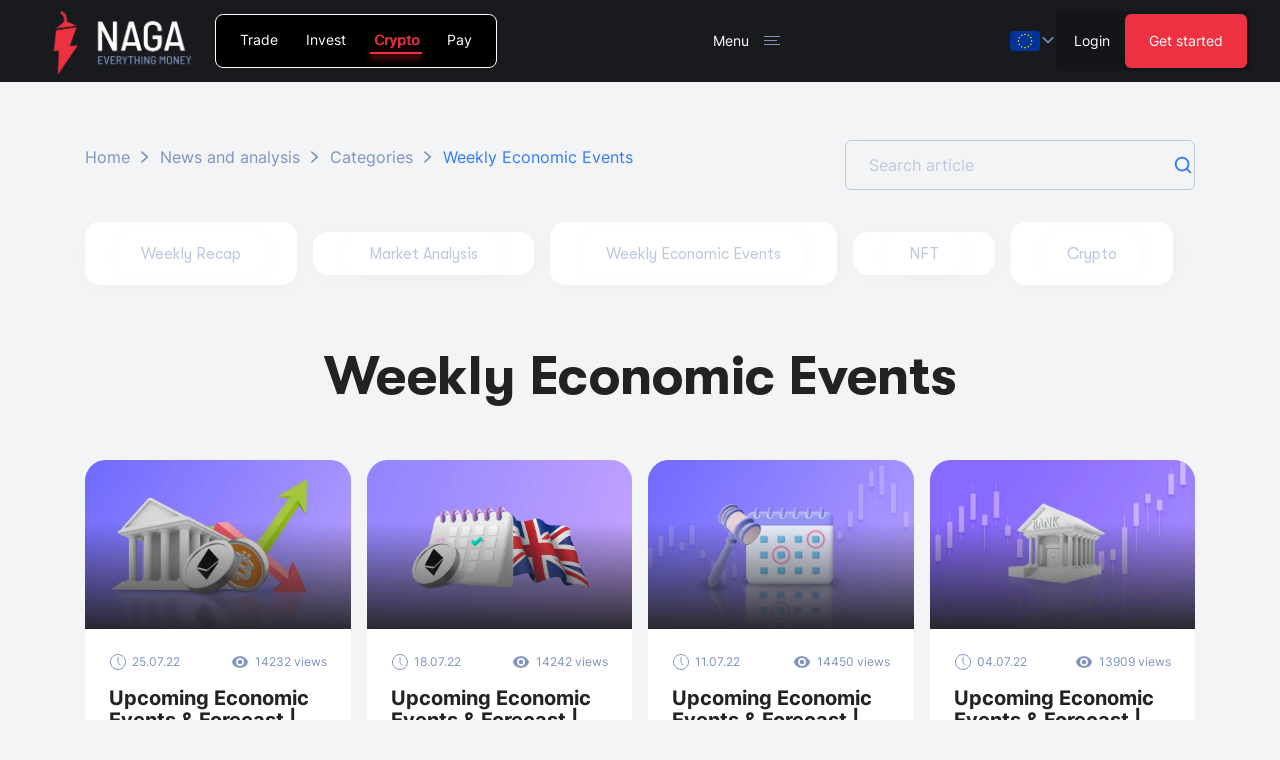

--- FILE ---
content_type: text/css; charset=UTF-8
request_url: https://nagax.com/_next/static/css/135415b5b6a1d568.css
body_size: 8588
content:
/*
! tailwindcss v3.4.10 | MIT License | https://tailwindcss.com
*/*,:after,:before{box-sizing:border-box;border:0 solid #e5e7eb}:after,:before{--tw-content:""}:host,html{line-height:1.5;-webkit-text-size-adjust:100%;-moz-tab-size:4;-o-tab-size:4;tab-size:4;font-family:ui-sans-serif,system-ui,sans-serif,Apple Color Emoji,Segoe UI Emoji,Segoe UI Symbol,Noto Color Emoji;font-feature-settings:normal;font-variation-settings:normal;-webkit-tap-highlight-color:transparent}body{margin:0;line-height:inherit}hr{height:0;color:inherit;border-top-width:1px}abbr:where([title]){-webkit-text-decoration:underline dotted;text-decoration:underline dotted}h1,h2,h3,h4,h5,h6{font-size:inherit;font-weight:inherit}a{color:inherit;text-decoration:inherit}b,strong{font-weight:bolder}code,kbd,pre,samp{font-family:ui-monospace,SFMono-Regular,Menlo,Monaco,Consolas,Liberation Mono,Courier New,monospace;font-feature-settings:normal;font-variation-settings:normal;font-size:1em}small{font-size:80%}sub,sup{font-size:75%;line-height:0;position:relative;vertical-align:baseline}sub{bottom:-.25em}sup{top:-.5em}table{text-indent:0;border-color:inherit;border-collapse:collapse}button,input,optgroup,select,textarea{font-family:inherit;font-feature-settings:inherit;font-variation-settings:inherit;font-size:100%;font-weight:inherit;line-height:inherit;letter-spacing:inherit;color:inherit;margin:0;padding:0}button,select{text-transform:none}button,input:where([type=button]),input:where([type=reset]),input:where([type=submit]){-webkit-appearance:button;background-color:transparent;background-image:none}:-moz-focusring{outline:auto}:-moz-ui-invalid{box-shadow:none}progress{vertical-align:baseline}::-webkit-inner-spin-button,::-webkit-outer-spin-button{height:auto}[type=search]{-webkit-appearance:textfield;outline-offset:-2px}::-webkit-search-decoration{-webkit-appearance:none}::-webkit-file-upload-button{-webkit-appearance:button;font:inherit}summary{display:list-item}blockquote,dd,dl,figure,h1,h2,h3,h4,h5,h6,hr,p,pre{margin:0}fieldset{margin:0}fieldset,legend{padding:0}menu,ol,ul{list-style:none;margin:0;padding:0}dialog{padding:0}textarea{resize:vertical}input::-moz-placeholder,textarea::-moz-placeholder{opacity:1;color:#9ca3af}input::placeholder,textarea::placeholder{opacity:1;color:#9ca3af}[role=button],button{cursor:pointer}:disabled{cursor:default}audio,canvas,embed,iframe,img,object,svg,video{display:block;vertical-align:middle}img,video{max-width:100%;height:auto}[hidden]{display:none}html{font-size:14px}@media (min-width:360px){html{font-size:16px}}@media (min-width:1024px){html{font-size:16px}}@media (min-width:2000px){html{font-size:18px}}@media (max-width:319px){html{font-size:12px}}a{cursor:pointer}body{font-size:1rem;line-height:1.5rem}*,:after,:before{--tw-border-spacing-x:0;--tw-border-spacing-y:0;--tw-translate-x:0;--tw-translate-y:0;--tw-rotate:0;--tw-skew-x:0;--tw-skew-y:0;--tw-scale-x:1;--tw-scale-y:1;--tw-pan-x: ;--tw-pan-y: ;--tw-pinch-zoom: ;--tw-scroll-snap-strictness:proximity;--tw-gradient-from-position: ;--tw-gradient-via-position: ;--tw-gradient-to-position: ;--tw-ordinal: ;--tw-slashed-zero: ;--tw-numeric-figure: ;--tw-numeric-spacing: ;--tw-numeric-fraction: ;--tw-ring-inset: ;--tw-ring-offset-width:0px;--tw-ring-offset-color:#fff;--tw-ring-color:rgba(59,130,246,.5);--tw-ring-offset-shadow:0 0 #0000;--tw-ring-shadow:0 0 #0000;--tw-shadow:0 0 #0000;--tw-shadow-colored:0 0 #0000;--tw-blur: ;--tw-brightness: ;--tw-contrast: ;--tw-grayscale: ;--tw-hue-rotate: ;--tw-invert: ;--tw-saturate: ;--tw-sepia: ;--tw-drop-shadow: ;--tw-backdrop-blur: ;--tw-backdrop-brightness: ;--tw-backdrop-contrast: ;--tw-backdrop-grayscale: ;--tw-backdrop-hue-rotate: ;--tw-backdrop-invert: ;--tw-backdrop-opacity: ;--tw-backdrop-saturate: ;--tw-backdrop-sepia: ;--tw-contain-size: ;--tw-contain-layout: ;--tw-contain-paint: ;--tw-contain-style: }::backdrop{--tw-border-spacing-x:0;--tw-border-spacing-y:0;--tw-translate-x:0;--tw-translate-y:0;--tw-rotate:0;--tw-skew-x:0;--tw-skew-y:0;--tw-scale-x:1;--tw-scale-y:1;--tw-pan-x: ;--tw-pan-y: ;--tw-pinch-zoom: ;--tw-scroll-snap-strictness:proximity;--tw-gradient-from-position: ;--tw-gradient-via-position: ;--tw-gradient-to-position: ;--tw-ordinal: ;--tw-slashed-zero: ;--tw-numeric-figure: ;--tw-numeric-spacing: ;--tw-numeric-fraction: ;--tw-ring-inset: ;--tw-ring-offset-width:0px;--tw-ring-offset-color:#fff;--tw-ring-color:rgba(59,130,246,.5);--tw-ring-offset-shadow:0 0 #0000;--tw-ring-shadow:0 0 #0000;--tw-shadow:0 0 #0000;--tw-shadow-colored:0 0 #0000;--tw-blur: ;--tw-brightness: ;--tw-contrast: ;--tw-grayscale: ;--tw-hue-rotate: ;--tw-invert: ;--tw-saturate: ;--tw-sepia: ;--tw-drop-shadow: ;--tw-backdrop-blur: ;--tw-backdrop-brightness: ;--tw-backdrop-contrast: ;--tw-backdrop-grayscale: ;--tw-backdrop-hue-rotate: ;--tw-backdrop-invert: ;--tw-backdrop-opacity: ;--tw-backdrop-saturate: ;--tw-backdrop-sepia: ;--tw-contain-size: ;--tw-contain-layout: ;--tw-contain-paint: ;--tw-contain-style: }@media (min-width:360px){.container{max-width:360px}}@media (min-width:375px){.container{max-width:375px}}@media (min-width:640px){.container{max-width:640px}}@media (min-width:768px){.container{max-width:768px}}@media (min-width:1024px){.container{max-width:1024px}}@media (min-width:1280px){.container{max-width:1280px}}@media (min-width:1680px){.container{max-width:1680px}}@media (min-width:2000px){.container{max-width:2000px}}.container{margin:0 auto;display:flex;width:100%;max-width:79rem;flex-direction:column;padding:0 .937rem}@media (min-width:1024px){.container{padding-left:1.25rem;padding-right:1.25rem}}.h1{font-size:2.625rem;font-weight:700;line-height:2.875rem}@media (min-width:1024px){.h1{font-size:4.375rem;line-height:5.125rem}}.h2{font-size:2.25rem;font-weight:700;line-height:2.375rem}@media (min-width:1024px){.h2{font-size:3.375rem;line-height:3.562rem}}.h3{font-size:1.5rem;font-weight:700;line-height:1.562rem}@media (min-width:1024px){.h3{font-size:2rem;line-height:120%}}.\!visible{visibility:visible!important}.visible{visibility:visible}.collapse{visibility:collapse}.static{position:static}.fixed{position:fixed}.absolute{position:absolute}.relative{position:relative}.sticky{position:sticky}.-top-\[30\%\]{top:-30%}.bottom-0{bottom:0}.left-0{left:0}.left-1\/2{left:50%}.left-\[-50\%\]{left:-50%}.left-\[60\%\]{left:60%}.right-auto{right:auto}.top-0{top:0}.top-1\/2{top:50%}.top-\[0\.5rem\]{top:.5rem}.top-\[0rem\]{top:0}.z-10{z-index:10}.z-20{z-index:20}.z-50{z-index:50}.z-\[100\]{z-index:100}.z-\[999\]{z-index:999}.order-1{order:1}.order-2{order:2}.mx-\[8px\]{margin-left:8px;margin-right:8px}.mx-auto{margin-left:auto;margin-right:auto}.mx-xs{margin-left:.625rem;margin-right:.625rem}.my-xl{margin-top:3.75rem;margin-bottom:3.75rem}.mb-lg{margin-bottom:1.875rem}.mb-md{margin-bottom:1.25rem}.mb-sm{margin-bottom:.937rem}.mb-xl{margin-bottom:3.75rem}.mb-xs{margin-bottom:.625rem}.mt-\[2px\]{margin-top:2px}.mt-lg{margin-top:1.875rem}.mt-md{margin-top:1.25rem}.mt-xl{margin-top:3.75rem}.block{display:block}.inline-block{display:inline-block}.inline{display:inline}.flex{display:flex}.inline-flex{display:inline-flex}.table{display:table}.grid{display:grid}.hidden{display:none}.h-\[130px\]{height:130px}.h-\[20px\]{height:20px}.h-\[22px\]{height:22px}.h-\[2px\]{height:2px}.h-\[42px\]{height:42px}.h-\[45px\]{height:45px}.h-\[4rem\]{height:4rem}.h-\[51px\]{height:51px}.h-\[64px\]{height:64px}.h-\[70px\]{height:70px}.h-full{height:100%}.max-h-\[200px\]{max-height:200px}.w-\[100px\]{width:100px}.w-\[130px\]{width:130px}.w-\[30px\]{width:30px}.w-\[42px\]{width:42px}.w-full{width:100%}.min-w-\[215px\]{min-width:215px}.max-w-\[230px\]{max-width:230px}.max-w-\[29px\]{max-width:29px}.max-w-\[67px\]{max-width:67px}.max-w-\[80\%\]{max-width:80%}.max-w-\[81px\]{max-width:81px}.max-w-\[90px\]{max-width:90px}.max-w-full{max-width:100%}.flex-1{flex:1 1 0%}.shrink-0{flex-shrink:0}.flex-grow,.grow{flex-grow:1}.border-collapse{border-collapse:collapse}.-translate-x-1\/2{--tw-translate-x:-50%}.-translate-x-1\/2,.-translate-y-1\/2{transform:translate(var(--tw-translate-x),var(--tw-translate-y)) rotate(var(--tw-rotate)) skewX(var(--tw-skew-x)) skewY(var(--tw-skew-y)) scaleX(var(--tw-scale-x)) scaleY(var(--tw-scale-y))}.-translate-y-1\/2{--tw-translate-y:-50%}.rotate-0{--tw-rotate:0deg}.rotate-0,.rotate-180{transform:translate(var(--tw-translate-x),var(--tw-translate-y)) rotate(var(--tw-rotate)) skewX(var(--tw-skew-x)) skewY(var(--tw-skew-y)) scaleX(var(--tw-scale-x)) scaleY(var(--tw-scale-y))}.rotate-180{--tw-rotate:180deg}.rotate-\[35deg\]{--tw-rotate:35deg}.rotate-\[35deg\],.transform{transform:translate(var(--tw-translate-x),var(--tw-translate-y)) rotate(var(--tw-rotate)) skewX(var(--tw-skew-x)) skewY(var(--tw-skew-y)) scaleX(var(--tw-scale-x)) scaleY(var(--tw-scale-y))}.cursor-pointer{cursor:pointer}.select-none{-webkit-user-select:none;-moz-user-select:none;user-select:none}.resize{resize:both}.grid-cols-2{grid-template-columns:repeat(2,minmax(0,1fr))}.flex-row{flex-direction:row}.flex-col{flex-direction:column}.flex-wrap{flex-wrap:wrap}.items-center{align-items:center}.justify-start{justify-content:flex-start}.justify-end{justify-content:flex-end}.justify-center{justify-content:center}.justify-between{justify-content:space-between}.justify-around{justify-content:space-around}.gap-2{gap:.5rem}.gap-3{gap:.75rem}.gap-4{gap:1rem}.gap-6{gap:1.5rem}.gap-\[12px\]{gap:12px}.gap-x-1{-moz-column-gap:.25rem;column-gap:.25rem}.gap-x-1\.5{-moz-column-gap:.375rem;column-gap:.375rem}.gap-y-4{row-gap:1rem}.space-x-\[10px\]>:not([hidden])~:not([hidden]){--tw-space-x-reverse:0;margin-right:calc(10px * var(--tw-space-x-reverse));margin-left:calc(10px * calc(1 - var(--tw-space-x-reverse)))}.self-center{align-self:center}.overflow-hidden{overflow:hidden}.whitespace-nowrap{white-space:nowrap}.text-pretty{text-wrap:pretty}.rounded{border-radius:.25rem}.rounded-3xl{border-radius:1.5rem}.rounded-\[4px\]{border-radius:4px}.rounded-\[9px\]{border-radius:9px}.rounded-lg{border-radius:.5rem}.rounded-md{border-radius:.375rem}.rounded-xl{border-radius:.75rem}.border,.border-\[1px\]{border-width:1px}.border-t{border-top-width:1px}.border-\[\#28292F\]{--tw-border-opacity:1;border-color:rgb(40 41 47/var(--tw-border-opacity))}.border-\[\#404A5E\]{--tw-border-opacity:1;border-color:rgb(64 74 94/var(--tw-border-opacity))}.border-\[rgba\(127\2c 147\2c 188\2c 0\.5\)\]{border-color:rgba(127,147,188,.5)}.border-gray-700{--tw-border-opacity:1;border-color:rgb(55 65 81/var(--tw-border-opacity))}.bg-\[\#000\]{--tw-bg-opacity:1;background-color:rgb(0 0 0/var(--tw-bg-opacity))}.bg-\[\#131519\]{--tw-bg-opacity:1;background-color:rgb(19 21 25/var(--tw-bg-opacity))}.bg-\[\#181A1E\]{--tw-bg-opacity:1;background-color:rgb(24 26 30/var(--tw-bg-opacity))}.bg-\[\#181A1F\]{--tw-bg-opacity:1;background-color:rgb(24 26 31/var(--tw-bg-opacity))}.bg-black{--tw-bg-opacity:1;background-color:rgb(0 0 0/var(--tw-bg-opacity))}.bg-darkBlack{--tw-bg-opacity:1;background-color:rgb(24 26 31/var(--tw-bg-opacity))}.bg-primary{--tw-bg-opacity:1;background-color:rgb(238 49 66/var(--tw-bg-opacity))}.bg-transparent{background-color:transparent}.bg-white{--tw-bg-opacity:1;background-color:rgb(255 255 255/var(--tw-bg-opacity))}.bg-gradient-to-bl{background-image:linear-gradient(to bottom left,var(--tw-gradient-stops))}.from-\[\#353A40\]{--tw-gradient-from:#353a40 var(--tw-gradient-from-position);--tw-gradient-to:rgba(53,58,64,0) var(--tw-gradient-to-position);--tw-gradient-stops:var(--tw-gradient-from),var(--tw-gradient-to)}.to-\[\#101112\]{--tw-gradient-to:#101112 var(--tw-gradient-to-position)}.p-2\.5{padding:.625rem}.p-\[3px\]{padding:3px}.p-md{padding:1.25rem}.px-md{padding-left:1.25rem;padding-right:1.25rem}.px-sm{padding-left:.937rem;padding-right:.937rem}.px-xs{padding-left:.625rem;padding-right:.625rem}.py-lg{padding-top:1.875rem;padding-bottom:1.875rem}.py-sm{padding-top:.937rem;padding-bottom:.937rem}.py-xl{padding-top:3.75rem;padding-bottom:3.75rem}.py-xs{padding-top:.625rem;padding-bottom:.625rem}.pb-\[20rem\]{padding-bottom:20rem}.pb-\[23rem\]{padding-bottom:23rem}.pb-\[8px\]{padding-bottom:8px}.pb-md{padding-bottom:1.25rem}.pb-xs{padding-bottom:.625rem}.pt-\[24px\]{padding-top:24px}.pt-\[4\.375rem\]{padding-top:4.375rem}.pt-\[5px\]{padding-top:5px}.pt-\[6px\]{padding-top:6px}.pt-lg{padding-top:1.875rem}.pt-md{padding-top:1.25rem}.pt-sm{padding-top:.937rem}.pt-xl{padding-top:3.75rem}.text-center{text-align:center}.align-middle{vertical-align:middle}.text-2xl{font-size:1.5rem;line-height:2rem}.text-\[1\.25rem\]{font-size:1.25rem}.text-\[30px\]{font-size:30px}.text-base{font-size:1rem;line-height:1.5rem}.text-lg{font-size:1.125rem;line-height:1.75rem}.text-sm{font-size:.875rem;line-height:1.25rem}.text-xl{font-size:1.25rem;line-height:1.75rem}.text-xs{font-size:.75rem;line-height:1rem}.font-bold{font-weight:700}.font-normal{font-weight:400}.font-semibold{font-weight:600}.uppercase{text-transform:uppercase}.capitalize{text-transform:capitalize}.italic{font-style:italic}.leading-\[180\%\]{line-height:180%}.leading-\[18px\]{line-height:18px}.tracking-\[-0\.5px\]{letter-spacing:-.5px}.tracking-\[-0\.78px\]{letter-spacing:-.78px}.text-\[\#B6B3BC\]{--tw-text-opacity:1;color:rgb(182 179 188/var(--tw-text-opacity))}.text-inherit{color:inherit}.text-lightGray{--tw-text-opacity:1;color:rgb(182 179 188/var(--tw-text-opacity))}.text-primary{--tw-text-opacity:1;color:rgb(238 49 66/var(--tw-text-opacity))}.text-secondary{--tw-text-opacity:1;color:rgb(49 121 255/var(--tw-text-opacity))}.text-white{--tw-text-opacity:1;color:rgb(255 255 255/var(--tw-text-opacity))}.underline{text-decoration-line:underline}.antialiased{-webkit-font-smoothing:antialiased;-moz-osx-font-smoothing:grayscale}.opacity-100{opacity:1}.shadow{--tw-shadow:0 1px 3px 0 rgba(0,0,0,.1),0 1px 2px -1px rgba(0,0,0,.1);--tw-shadow-colored:0 1px 3px 0 var(--tw-shadow-color),0 1px 2px -1px var(--tw-shadow-color);box-shadow:var(--tw-ring-offset-shadow,0 0 #0000),var(--tw-ring-shadow,0 0 #0000),var(--tw-shadow)}.outline{outline-style:solid}.blur{--tw-blur:blur(8px)}.blur,.drop-shadow{filter:var(--tw-blur) var(--tw-brightness) var(--tw-contrast) var(--tw-grayscale) var(--tw-hue-rotate) var(--tw-invert) var(--tw-saturate) var(--tw-sepia) var(--tw-drop-shadow)}.drop-shadow{--tw-drop-shadow:drop-shadow(0 1px 2px rgba(0,0,0,.1)) drop-shadow(0 1px 1px rgba(0,0,0,.06))}.grayscale{--tw-grayscale:grayscale(100%)}.filter,.grayscale{filter:var(--tw-blur) var(--tw-brightness) var(--tw-contrast) var(--tw-grayscale) var(--tw-hue-rotate) var(--tw-invert) var(--tw-saturate) var(--tw-sepia) var(--tw-drop-shadow)}.backdrop-filter{-webkit-backdrop-filter:var(--tw-backdrop-blur) var(--tw-backdrop-brightness) var(--tw-backdrop-contrast) var(--tw-backdrop-grayscale) var(--tw-backdrop-hue-rotate) var(--tw-backdrop-invert) var(--tw-backdrop-opacity) var(--tw-backdrop-saturate) var(--tw-backdrop-sepia);backdrop-filter:var(--tw-backdrop-blur) var(--tw-backdrop-brightness) var(--tw-backdrop-contrast) var(--tw-backdrop-grayscale) var(--tw-backdrop-hue-rotate) var(--tw-backdrop-invert) var(--tw-backdrop-opacity) var(--tw-backdrop-saturate) var(--tw-backdrop-sepia)}.transition{transition-property:color,background-color,border-color,text-decoration-color,fill,stroke,opacity,box-shadow,transform,filter,-webkit-backdrop-filter;transition-property:color,background-color,border-color,text-decoration-color,fill,stroke,opacity,box-shadow,transform,filter,backdrop-filter;transition-property:color,background-color,border-color,text-decoration-color,fill,stroke,opacity,box-shadow,transform,filter,backdrop-filter,-webkit-backdrop-filter;transition-timing-function:cubic-bezier(.4,0,.2,1);transition-duration:.15s}.transition-all{transition-property:all;transition-timing-function:cubic-bezier(.4,0,.2,1);transition-duration:.15s}.transition-none{transition-property:none}.duration-200{transition-duration:.2s}.duration-\[400ms\]{transition-duration:.4s}.ease-in-out{transition-timing-function:cubic-bezier(.4,0,.2,1)}.show-sticky .navbar{--tw-shadow:0 4px 6px -1px rgba(0,0,0,.1),0 2px 4px -2px rgba(0,0,0,.1);--tw-shadow-colored:0 4px 6px -1px var(--tw-shadow-color),0 2px 4px -2px var(--tw-shadow-color);box-shadow:var(--tw-ring-offset-shadow,0 0 #0000),var(--tw-ring-shadow,0 0 #0000),var(--tw-shadow)}.hamburger{position:relative;top:-1px;display:flex;height:1.75em;width:1.75em;transform:none;cursor:pointer;overflow:hidden;transition-property:all;transition-duration:.2s;transition-timing-function:cubic-bezier(.4,0,.2,1)}.mobile-open .hamburger{top:1px;--tw-rotate:-180deg;transform:translate(var(--tw-translate-x),var(--tw-translate-y)) rotate(var(--tw-rotate)) skewX(var(--tw-skew-x)) skewY(var(--tw-skew-y)) scaleX(var(--tw-scale-x)) scaleY(var(--tw-scale-y));transition-delay:.5s}.hamburger span{position:absolute;left:0;top:50%;height:.2em;width:100%;transform:none;border-radius:10px;--tw-bg-opacity:1;background-color:rgb(255 255 255/var(--tw-bg-opacity));opacity:1}.hamburger span:first-child{transition:opacity .2s ease-in-out .2s;width:85%;left:25%;margin-right:auto}.hamburger span:nth-child(2){top:calc(50% - 9px);transition:transform .2s ease-in-out,width .2s ease-in-out .4s,top .2s ease-in-out .2s;margin-left:auto;right:0}.hamburger span:nth-child(3){top:calc(50% + 9px);transition:transform .2s ease-in-out,top .2s ease-in-out .2s,width .2s ease-in-out .4s}.mobile-open .hamburger span:first-child{opacity:0;transition:transform .2s ease-in-out .4s,opacity .2s ease-in-out .2s}.mobile-open .hamburger span:nth-child(2){transform:rotate(-45deg)}.mobile-open .hamburger span:nth-child(2),.mobile-open .hamburger span:nth-child(3){top:50%;transition:transform .2s ease-in-out .4s,top .2s ease-in-out .2s,width .2s ease-in-out;width:100%}.mobile-open .hamburger span:nth-child(3){transform:rotate(45deg)}.mobile-open{overflow:hidden}.mobile-header-wrapper{position:fixed;left:100%;top:0;z-index:999999;display:block;height:100%;width:100%;overflow:hidden;--tw-bg-opacity:1;background-color:rgb(0 0 0/var(--tw-bg-opacity));--tw-text-opacity:1;color:rgb(255 255 255/var(--tw-text-opacity));transition-property:left;transition-duration:.5s;transition-timing-function:cubic-bezier(.4,0,.2,1)}@media (min-width:1024px){.mobile-header-wrapper{display:none}}.mobile-open .mobile-header-wrapper{left:0;--tw-shadow:0 5px 10px 1px rgba(0,0,0,.05);--tw-shadow-colored:0 5px 10px 1px var(--tw-shadow-color);box-shadow:var(--tw-ring-offset-shadow,0 0 #0000),var(--tw-ring-shadow,0 0 #0000),var(--tw-shadow)}.mobile-header{height:100%;overflow-y:auto}.mobile-header-wrapper:before,footer,main{position:relative;left:0;transition-property:left;transition-duration:.5s;transition-timing-function:cubic-bezier(.4,0,.2,1)}.mobile-header-wrapper:before{content:"";height:100%;width:100%;top:0;left:0;background:rgba(0,0,0,.5);position:fixed;opacity:0;visibility:hidden}.mobile-open header{box-shadow:none}.mobile-header h5>div{position:absolute;top:50%;left:.6rem;--tw-translate-y:-50%;transform:translate(var(--tw-translate-x),var(--tw-translate-y)) rotate(var(--tw-rotate)) skewX(var(--tw-skew-x)) skewY(var(--tw-skew-y)) scaleX(var(--tw-scale-x)) scaleY(var(--tw-scale-y))}.mobile-header h5 span{cursor:pointer;font-size:2.3rem;text-transform:uppercase}.one-app-swiper-container .swiper-button-disabled{opacity:0!important}.one-app-swiper-container .swiper-slide{display:flex!important;align-items:center!important}@media (min-width:1024px){.one-app-swiper-container .swiper-slide{height:466px!important}}.features-videos-swiper-container>.swiper-button-disabled{opacity:0!important}.features-videos-swiper,.hero-swiper{padding-bottom:3.75rem!important}@media (min-width:1024px){.features-videos-swiper,.hero-swiper{padding-bottom:1.875rem!important}}.features-videos-swiper .swiper-pagination{bottom:2.15%!important}.hero-swiper .swiper-pagination{bottom:0!important}@media (min-width:1024px){.features-videos-swiper .swiper-pagination{bottom:0!important;width:auto!important}}.features-videos-swiper .swiper-pagination-bullet{--tw-bg-opacity:1;background-color:rgb(42 42 42/var(--tw-bg-opacity));opacity:1}.hero-swiper .swiper-pagination-bullet{background-color:rgba(60,60,60,.7);opacity:1}.features-videos-swiper .swiper-pagination-bullet-active,.hero-swiper .swiper-pagination-bullet-active{width:26px;border-radius:.5rem;--tw-bg-opacity:1;background-color:rgb(238 49 66/var(--tw-bg-opacity))}.features-videos-swiper .swiper-pagination{left:50%!important;--tw-translate-x:-50%!important;transform:translate(var(--tw-translate-x),var(--tw-translate-y)) rotate(var(--tw-rotate)) skewX(var(--tw-skew-x)) skewY(var(--tw-skew-y)) scaleX(var(--tw-scale-x)) scaleY(var(--tw-scale-y))!important}@media (max-width:1024px){.fullHeightMobile{min-height:calc(50vh - 1.4375rem)}}@media (max-width:768px){.fullHeightMobile{min-height:calc(70vh - 1.4375rem)}}@media (min-width:1280px){@media (min-width:360px){.xl\:container{max-width:360px}}@media (min-width:375px){.xl\:container{max-width:375px}}@media (min-width:640px){.xl\:container{max-width:640px}}@media (min-width:768px){.xl\:container{max-width:768px}}@media (min-width:1024px){.xl\:container{max-width:1024px}}@media (min-width:1280px){.xl\:container{max-width:1280px}}@media (min-width:1680px){.xl\:container{max-width:1680px}}@media (min-width:2000px){.xl\:container{max-width:2000px}}.xl\:container{margin:0 auto;display:flex;width:100%;max-width:79rem;flex-direction:column;padding:0 .937rem}@media (min-width:1024px){.xl\:container{padding-left:1.25rem;padding-right:1.25rem}}}@media (min-width:640px){.sm\:mb-xl{margin-bottom:3.75rem}.sm\:flex{display:flex}.sm\:hidden{display:none}.sm\:justify-between{justify-content:space-between}.sm\:font-bold{font-weight:700}}@media (min-width:768px){.md\:absolute{position:absolute}.md\:flex{display:flex}.md\:hidden{display:none}.md\:pb-\[35rem\]{padding-bottom:35rem}.md\:pb-\[40\%\]{padding-bottom:40%}}@media (min-width:1024px){.lg\:absolute{position:absolute}.lg\:relative{position:relative}.lg\:left-0{left:0}.lg\:left-\[-50\%\]{left:-50%}.lg\:left-auto{left:auto}.lg\:right-0{right:0}.lg\:top-0{top:0}.lg\:top-1\/2{top:50%}.lg\:order-1{order:1}.lg\:order-2{order:2}.lg\:mx-sm{margin-left:.937rem;margin-right:.937rem}.lg\:my-2xl{margin-top:5.625rem;margin-bottom:5.625rem}.lg\:mb-0{margin-bottom:0}.lg\:mt-2xl{margin-top:5.625rem}.lg\:block{display:block}.lg\:inline{display:inline}.lg\:flex{display:flex}.lg\:hidden{display:none}.lg\:h-\[72px\]{height:72px}.lg\:h-\[82px\]{height:82px}.lg\:max-w-\[118px\]{max-width:118px}.lg\:max-w-\[143px\]{max-width:143px}.lg\:max-w-\[159px\]{max-width:159px}.lg\:max-w-\[45\%\]{max-width:45%}.lg\:max-w-\[47\.25\%\]{max-width:47.25%}.lg\:max-w-\[50\%\]{max-width:50%}.lg\:max-w-\[51px\]{max-width:51px}.lg\:max-w-\[55\%\]{max-width:55%}.lg\:max-w-\[62\.5\%\]{max-width:62.5%}.lg\:max-w-\[calc\(100\%\/3\)\]{max-width:calc(100% / 3)}.lg\:max-w-full{max-width:100%}.lg\:-translate-y-1\/2{--tw-translate-y:-50%;transform:translate(var(--tw-translate-x),var(--tw-translate-y)) rotate(var(--tw-rotate)) skewX(var(--tw-skew-x)) skewY(var(--tw-skew-y)) scaleX(var(--tw-scale-x)) scaleY(var(--tw-scale-y))}.lg\:grid-cols-3{grid-template-columns:repeat(3,minmax(0,1fr))}.lg\:flex-row{flex-direction:row}.lg\:justify-start{justify-content:flex-start}.lg\:justify-between{justify-content:space-between}.lg\:gap-6{gap:1.5rem}.lg\:gap-x-4{-moz-column-gap:1rem;column-gap:1rem}.lg\:rounded-3xl{border-radius:1.5rem}.lg\:p-lg{padding:1.875rem}.lg\:px-0{padding-left:0;padding-right:0}.lg\:px-\[80px\]{padding-left:80px;padding-right:80px}.lg\:px-md{padding-left:1.25rem;padding-right:1.25rem}.lg\:px-sm{padding-left:.937rem;padding-right:.937rem}.lg\:px-xl{padding-left:3.75rem;padding-right:3.75rem}.lg\:py-0{padding-top:0;padding-bottom:0}.lg\:py-2xl{padding-top:5.625rem;padding-bottom:5.625rem}.lg\:pb-14{padding-bottom:3.5rem}.lg\:pb-\[38\.5rem\]{padding-bottom:38.5rem}.lg\:pb-\[42\.5rem\]{padding-bottom:42.5rem}.lg\:pb-\[51\.57\%\]{padding-bottom:51.57%}.lg\:pb-\[80\%\]{padding-bottom:80%}.lg\:pb-sm{padding-bottom:.937rem}.lg\:pt-0{padding-top:0}.lg\:pt-\[6\.0625rem\]{padding-top:6.0625rem}.lg\:pt-xl{padding-top:3.75rem}.lg\:text-left{text-align:left}.lg\:text-base{font-size:1rem;line-height:1.5rem}.lg\:text-lg{font-size:1.125rem;line-height:1.75rem}}@media (min-width:1280px){.xl\:mx-auto{margin-left:auto;margin-right:auto}.xl\:hidden{display:none}.xl\:px-\[80px\]{padding-left:80px;padding-right:80px}.xl\:px-lg{padding-left:1.875rem;padding-right:1.875rem}.xl\:px-xl{padding-left:3.75rem;padding-right:3.75rem}}@media (min-width:1680px){.\32xl\:px-xl{padding-left:3.75rem;padding-right:3.75rem}.\32xl\:pb-\[55\.57\%\]{padding-bottom:55.57%}.\32xl\:text-base{font-size:1rem;line-height:1.5rem}}.ltr\:-ml-md:where([dir=ltr],[dir=ltr] *){margin-left:-1.25rem}.ltr\:ml-\[1rem\]:where([dir=ltr],[dir=ltr] *){margin-left:1rem}.ltr\:ml-auto:where([dir=ltr],[dir=ltr] *){margin-left:auto}.ltr\:pl-\[1rem\]:where([dir=ltr],[dir=ltr] *){padding-left:1rem}.ltr\:pl-\[8px\]:where([dir=ltr],[dir=ltr] *){padding-left:8px}.ltr\:pl-sm:where([dir=ltr],[dir=ltr] *){padding-left:.937rem}.ltr\:pl-xs:where([dir=ltr],[dir=ltr] *){padding-left:.625rem}.ltr\:pr-\[0\.5rem\]:where([dir=ltr],[dir=ltr] *){padding-right:.5rem}.ltr\:pr-md:where([dir=ltr],[dir=ltr] *){padding-right:1.25rem}@media (min-width:1024px){.lg\:ltr\:mr-\[12px\]:where([dir=ltr],[dir=ltr] *){margin-right:12px}.lg\:ltr\:pl-sm:where([dir=ltr],[dir=ltr] *){padding-left:.937rem}.lg\:ltr\:text-left:where([dir=ltr],[dir=ltr] *){text-align:left}}@media (min-width:1680px){.\32xl\:ltr\:pl-md:where([dir=ltr],[dir=ltr] *){padding-left:1.25rem}.\32xl\:ltr\:pr-sm:where([dir=ltr],[dir=ltr] *){padding-right:.937rem}}.rtl\:-mr-md:where([dir=rtl],[dir=rtl] *){margin-right:-1.25rem}.rtl\:mr-\[1rem\]:where([dir=rtl],[dir=rtl] *){margin-right:1rem}.rtl\:mr-auto:where([dir=rtl],[dir=rtl] *){margin-right:auto}.rtl\:pl-0:where([dir=rtl],[dir=rtl] *){padding-left:0}.rtl\:pl-\[0\.5rem\]:where([dir=rtl],[dir=rtl] *){padding-left:.5rem}.rtl\:pl-md:where([dir=rtl],[dir=rtl] *){padding-left:1.25rem}.rtl\:pr-\[1rem\]:where([dir=rtl],[dir=rtl] *){padding-right:1rem}.rtl\:pr-\[8px\]:where([dir=rtl],[dir=rtl] *){padding-right:8px}.rtl\:pr-sm:where([dir=rtl],[dir=rtl] *){padding-right:.937rem}.rtl\:pr-xs:where([dir=rtl],[dir=rtl] *){padding-right:.625rem}.rtl\:text-right:where([dir=rtl],[dir=rtl] *){text-align:right}@media (min-width:1024px){.lg\:rtl\:ml-\[12px\]:where([dir=rtl],[dir=rtl] *){margin-left:12px}.lg\:rtl\:pr-sm:where([dir=rtl],[dir=rtl] *){padding-right:.937rem}.lg\:rtl\:text-right:where([dir=rtl],[dir=rtl] *){text-align:right}}@media (min-width:1680px){.\32xl\:rtl\:pr-md:where([dir=rtl],[dir=rtl] *){padding-right:1.25rem}.\32xl\:rtl\:pr-sm:where([dir=rtl],[dir=rtl] *){padding-right:.937rem}}[data-aos][data-aos][data-aos-duration="50"],body[data-aos-duration="50"] [data-aos]{transition-duration:50ms}[data-aos][data-aos][data-aos-delay="50"],body[data-aos-delay="50"] [data-aos]{transition-delay:0}[data-aos][data-aos][data-aos-delay="50"].aos-animate,body[data-aos-delay="50"] [data-aos].aos-animate{transition-delay:50ms}[data-aos][data-aos][data-aos-duration="100"],body[data-aos-duration="100"] [data-aos]{transition-duration:.1s}[data-aos][data-aos][data-aos-delay="100"],body[data-aos-delay="100"] [data-aos]{transition-delay:0}[data-aos][data-aos][data-aos-delay="100"].aos-animate,body[data-aos-delay="100"] [data-aos].aos-animate{transition-delay:.1s}[data-aos][data-aos][data-aos-duration="150"],body[data-aos-duration="150"] [data-aos]{transition-duration:.15s}[data-aos][data-aos][data-aos-delay="150"],body[data-aos-delay="150"] [data-aos]{transition-delay:0}[data-aos][data-aos][data-aos-delay="150"].aos-animate,body[data-aos-delay="150"] [data-aos].aos-animate{transition-delay:.15s}[data-aos][data-aos][data-aos-duration="200"],body[data-aos-duration="200"] [data-aos]{transition-duration:.2s}[data-aos][data-aos][data-aos-delay="200"],body[data-aos-delay="200"] [data-aos]{transition-delay:0}[data-aos][data-aos][data-aos-delay="200"].aos-animate,body[data-aos-delay="200"] [data-aos].aos-animate{transition-delay:.2s}[data-aos][data-aos][data-aos-duration="250"],body[data-aos-duration="250"] [data-aos]{transition-duration:.25s}[data-aos][data-aos][data-aos-delay="250"],body[data-aos-delay="250"] [data-aos]{transition-delay:0}[data-aos][data-aos][data-aos-delay="250"].aos-animate,body[data-aos-delay="250"] [data-aos].aos-animate{transition-delay:.25s}[data-aos][data-aos][data-aos-duration="300"],body[data-aos-duration="300"] [data-aos]{transition-duration:.3s}[data-aos][data-aos][data-aos-delay="300"],body[data-aos-delay="300"] [data-aos]{transition-delay:0}[data-aos][data-aos][data-aos-delay="300"].aos-animate,body[data-aos-delay="300"] [data-aos].aos-animate{transition-delay:.3s}[data-aos][data-aos][data-aos-duration="350"],body[data-aos-duration="350"] [data-aos]{transition-duration:.35s}[data-aos][data-aos][data-aos-delay="350"],body[data-aos-delay="350"] [data-aos]{transition-delay:0}[data-aos][data-aos][data-aos-delay="350"].aos-animate,body[data-aos-delay="350"] [data-aos].aos-animate{transition-delay:.35s}[data-aos][data-aos][data-aos-duration="400"],body[data-aos-duration="400"] [data-aos]{transition-duration:.4s}[data-aos][data-aos][data-aos-delay="400"],body[data-aos-delay="400"] [data-aos]{transition-delay:0}[data-aos][data-aos][data-aos-delay="400"].aos-animate,body[data-aos-delay="400"] [data-aos].aos-animate{transition-delay:.4s}[data-aos][data-aos][data-aos-duration="450"],body[data-aos-duration="450"] [data-aos]{transition-duration:.45s}[data-aos][data-aos][data-aos-delay="450"],body[data-aos-delay="450"] [data-aos]{transition-delay:0}[data-aos][data-aos][data-aos-delay="450"].aos-animate,body[data-aos-delay="450"] [data-aos].aos-animate{transition-delay:.45s}[data-aos][data-aos][data-aos-duration="500"],body[data-aos-duration="500"] [data-aos]{transition-duration:.5s}[data-aos][data-aos][data-aos-delay="500"],body[data-aos-delay="500"] [data-aos]{transition-delay:0}[data-aos][data-aos][data-aos-delay="500"].aos-animate,body[data-aos-delay="500"] [data-aos].aos-animate{transition-delay:.5s}[data-aos][data-aos][data-aos-duration="550"],body[data-aos-duration="550"] [data-aos]{transition-duration:.55s}[data-aos][data-aos][data-aos-delay="550"],body[data-aos-delay="550"] [data-aos]{transition-delay:0}[data-aos][data-aos][data-aos-delay="550"].aos-animate,body[data-aos-delay="550"] [data-aos].aos-animate{transition-delay:.55s}[data-aos][data-aos][data-aos-duration="600"],body[data-aos-duration="600"] [data-aos]{transition-duration:.6s}[data-aos][data-aos][data-aos-delay="600"],body[data-aos-delay="600"] [data-aos]{transition-delay:0}[data-aos][data-aos][data-aos-delay="600"].aos-animate,body[data-aos-delay="600"] [data-aos].aos-animate{transition-delay:.6s}[data-aos][data-aos][data-aos-duration="650"],body[data-aos-duration="650"] [data-aos]{transition-duration:.65s}[data-aos][data-aos][data-aos-delay="650"],body[data-aos-delay="650"] [data-aos]{transition-delay:0}[data-aos][data-aos][data-aos-delay="650"].aos-animate,body[data-aos-delay="650"] [data-aos].aos-animate{transition-delay:.65s}[data-aos][data-aos][data-aos-duration="700"],body[data-aos-duration="700"] [data-aos]{transition-duration:.7s}[data-aos][data-aos][data-aos-delay="700"],body[data-aos-delay="700"] [data-aos]{transition-delay:0}[data-aos][data-aos][data-aos-delay="700"].aos-animate,body[data-aos-delay="700"] [data-aos].aos-animate{transition-delay:.7s}[data-aos][data-aos][data-aos-duration="750"],body[data-aos-duration="750"] [data-aos]{transition-duration:.75s}[data-aos][data-aos][data-aos-delay="750"],body[data-aos-delay="750"] [data-aos]{transition-delay:0}[data-aos][data-aos][data-aos-delay="750"].aos-animate,body[data-aos-delay="750"] [data-aos].aos-animate{transition-delay:.75s}[data-aos][data-aos][data-aos-duration="800"],body[data-aos-duration="800"] [data-aos]{transition-duration:.8s}[data-aos][data-aos][data-aos-delay="800"],body[data-aos-delay="800"] [data-aos]{transition-delay:0}[data-aos][data-aos][data-aos-delay="800"].aos-animate,body[data-aos-delay="800"] [data-aos].aos-animate{transition-delay:.8s}[data-aos][data-aos][data-aos-duration="850"],body[data-aos-duration="850"] [data-aos]{transition-duration:.85s}[data-aos][data-aos][data-aos-delay="850"],body[data-aos-delay="850"] [data-aos]{transition-delay:0}[data-aos][data-aos][data-aos-delay="850"].aos-animate,body[data-aos-delay="850"] [data-aos].aos-animate{transition-delay:.85s}[data-aos][data-aos][data-aos-duration="900"],body[data-aos-duration="900"] [data-aos]{transition-duration:.9s}[data-aos][data-aos][data-aos-delay="900"],body[data-aos-delay="900"] [data-aos]{transition-delay:0}[data-aos][data-aos][data-aos-delay="900"].aos-animate,body[data-aos-delay="900"] [data-aos].aos-animate{transition-delay:.9s}[data-aos][data-aos][data-aos-duration="950"],body[data-aos-duration="950"] [data-aos]{transition-duration:.95s}[data-aos][data-aos][data-aos-delay="950"],body[data-aos-delay="950"] [data-aos]{transition-delay:0}[data-aos][data-aos][data-aos-delay="950"].aos-animate,body[data-aos-delay="950"] [data-aos].aos-animate{transition-delay:.95s}[data-aos][data-aos][data-aos-duration="1000"],body[data-aos-duration="1000"] [data-aos]{transition-duration:1s}[data-aos][data-aos][data-aos-delay="1000"],body[data-aos-delay="1000"] [data-aos]{transition-delay:0}[data-aos][data-aos][data-aos-delay="1000"].aos-animate,body[data-aos-delay="1000"] [data-aos].aos-animate{transition-delay:1s}[data-aos][data-aos][data-aos-duration="1050"],body[data-aos-duration="1050"] [data-aos]{transition-duration:1.05s}[data-aos][data-aos][data-aos-delay="1050"],body[data-aos-delay="1050"] [data-aos]{transition-delay:0}[data-aos][data-aos][data-aos-delay="1050"].aos-animate,body[data-aos-delay="1050"] [data-aos].aos-animate{transition-delay:1.05s}[data-aos][data-aos][data-aos-duration="1100"],body[data-aos-duration="1100"] [data-aos]{transition-duration:1.1s}[data-aos][data-aos][data-aos-delay="1100"],body[data-aos-delay="1100"] [data-aos]{transition-delay:0}[data-aos][data-aos][data-aos-delay="1100"].aos-animate,body[data-aos-delay="1100"] [data-aos].aos-animate{transition-delay:1.1s}[data-aos][data-aos][data-aos-duration="1150"],body[data-aos-duration="1150"] [data-aos]{transition-duration:1.15s}[data-aos][data-aos][data-aos-delay="1150"],body[data-aos-delay="1150"] [data-aos]{transition-delay:0}[data-aos][data-aos][data-aos-delay="1150"].aos-animate,body[data-aos-delay="1150"] [data-aos].aos-animate{transition-delay:1.15s}[data-aos][data-aos][data-aos-duration="1200"],body[data-aos-duration="1200"] [data-aos]{transition-duration:1.2s}[data-aos][data-aos][data-aos-delay="1200"],body[data-aos-delay="1200"] [data-aos]{transition-delay:0}[data-aos][data-aos][data-aos-delay="1200"].aos-animate,body[data-aos-delay="1200"] [data-aos].aos-animate{transition-delay:1.2s}[data-aos][data-aos][data-aos-duration="1250"],body[data-aos-duration="1250"] [data-aos]{transition-duration:1.25s}[data-aos][data-aos][data-aos-delay="1250"],body[data-aos-delay="1250"] [data-aos]{transition-delay:0}[data-aos][data-aos][data-aos-delay="1250"].aos-animate,body[data-aos-delay="1250"] [data-aos].aos-animate{transition-delay:1.25s}[data-aos][data-aos][data-aos-duration="1300"],body[data-aos-duration="1300"] [data-aos]{transition-duration:1.3s}[data-aos][data-aos][data-aos-delay="1300"],body[data-aos-delay="1300"] [data-aos]{transition-delay:0}[data-aos][data-aos][data-aos-delay="1300"].aos-animate,body[data-aos-delay="1300"] [data-aos].aos-animate{transition-delay:1.3s}[data-aos][data-aos][data-aos-duration="1350"],body[data-aos-duration="1350"] [data-aos]{transition-duration:1.35s}[data-aos][data-aos][data-aos-delay="1350"],body[data-aos-delay="1350"] [data-aos]{transition-delay:0}[data-aos][data-aos][data-aos-delay="1350"].aos-animate,body[data-aos-delay="1350"] [data-aos].aos-animate{transition-delay:1.35s}[data-aos][data-aos][data-aos-duration="1400"],body[data-aos-duration="1400"] [data-aos]{transition-duration:1.4s}[data-aos][data-aos][data-aos-delay="1400"],body[data-aos-delay="1400"] [data-aos]{transition-delay:0}[data-aos][data-aos][data-aos-delay="1400"].aos-animate,body[data-aos-delay="1400"] [data-aos].aos-animate{transition-delay:1.4s}[data-aos][data-aos][data-aos-duration="1450"],body[data-aos-duration="1450"] [data-aos]{transition-duration:1.45s}[data-aos][data-aos][data-aos-delay="1450"],body[data-aos-delay="1450"] [data-aos]{transition-delay:0}[data-aos][data-aos][data-aos-delay="1450"].aos-animate,body[data-aos-delay="1450"] [data-aos].aos-animate{transition-delay:1.45s}[data-aos][data-aos][data-aos-duration="1500"],body[data-aos-duration="1500"] [data-aos]{transition-duration:1.5s}[data-aos][data-aos][data-aos-delay="1500"],body[data-aos-delay="1500"] [data-aos]{transition-delay:0}[data-aos][data-aos][data-aos-delay="1500"].aos-animate,body[data-aos-delay="1500"] [data-aos].aos-animate{transition-delay:1.5s}[data-aos][data-aos][data-aos-duration="1550"],body[data-aos-duration="1550"] [data-aos]{transition-duration:1.55s}[data-aos][data-aos][data-aos-delay="1550"],body[data-aos-delay="1550"] [data-aos]{transition-delay:0}[data-aos][data-aos][data-aos-delay="1550"].aos-animate,body[data-aos-delay="1550"] [data-aos].aos-animate{transition-delay:1.55s}[data-aos][data-aos][data-aos-duration="1600"],body[data-aos-duration="1600"] [data-aos]{transition-duration:1.6s}[data-aos][data-aos][data-aos-delay="1600"],body[data-aos-delay="1600"] [data-aos]{transition-delay:0}[data-aos][data-aos][data-aos-delay="1600"].aos-animate,body[data-aos-delay="1600"] [data-aos].aos-animate{transition-delay:1.6s}[data-aos][data-aos][data-aos-duration="1650"],body[data-aos-duration="1650"] [data-aos]{transition-duration:1.65s}[data-aos][data-aos][data-aos-delay="1650"],body[data-aos-delay="1650"] [data-aos]{transition-delay:0}[data-aos][data-aos][data-aos-delay="1650"].aos-animate,body[data-aos-delay="1650"] [data-aos].aos-animate{transition-delay:1.65s}[data-aos][data-aos][data-aos-duration="1700"],body[data-aos-duration="1700"] [data-aos]{transition-duration:1.7s}[data-aos][data-aos][data-aos-delay="1700"],body[data-aos-delay="1700"] [data-aos]{transition-delay:0}[data-aos][data-aos][data-aos-delay="1700"].aos-animate,body[data-aos-delay="1700"] [data-aos].aos-animate{transition-delay:1.7s}[data-aos][data-aos][data-aos-duration="1750"],body[data-aos-duration="1750"] [data-aos]{transition-duration:1.75s}[data-aos][data-aos][data-aos-delay="1750"],body[data-aos-delay="1750"] [data-aos]{transition-delay:0}[data-aos][data-aos][data-aos-delay="1750"].aos-animate,body[data-aos-delay="1750"] [data-aos].aos-animate{transition-delay:1.75s}[data-aos][data-aos][data-aos-duration="1800"],body[data-aos-duration="1800"] [data-aos]{transition-duration:1.8s}[data-aos][data-aos][data-aos-delay="1800"],body[data-aos-delay="1800"] [data-aos]{transition-delay:0}[data-aos][data-aos][data-aos-delay="1800"].aos-animate,body[data-aos-delay="1800"] [data-aos].aos-animate{transition-delay:1.8s}[data-aos][data-aos][data-aos-duration="1850"],body[data-aos-duration="1850"] [data-aos]{transition-duration:1.85s}[data-aos][data-aos][data-aos-delay="1850"],body[data-aos-delay="1850"] [data-aos]{transition-delay:0}[data-aos][data-aos][data-aos-delay="1850"].aos-animate,body[data-aos-delay="1850"] [data-aos].aos-animate{transition-delay:1.85s}[data-aos][data-aos][data-aos-duration="1900"],body[data-aos-duration="1900"] [data-aos]{transition-duration:1.9s}[data-aos][data-aos][data-aos-delay="1900"],body[data-aos-delay="1900"] [data-aos]{transition-delay:0}[data-aos][data-aos][data-aos-delay="1900"].aos-animate,body[data-aos-delay="1900"] [data-aos].aos-animate{transition-delay:1.9s}[data-aos][data-aos][data-aos-duration="1950"],body[data-aos-duration="1950"] [data-aos]{transition-duration:1.95s}[data-aos][data-aos][data-aos-delay="1950"],body[data-aos-delay="1950"] [data-aos]{transition-delay:0}[data-aos][data-aos][data-aos-delay="1950"].aos-animate,body[data-aos-delay="1950"] [data-aos].aos-animate{transition-delay:1.95s}[data-aos][data-aos][data-aos-duration="2000"],body[data-aos-duration="2000"] [data-aos]{transition-duration:2s}[data-aos][data-aos][data-aos-delay="2000"],body[data-aos-delay="2000"] [data-aos]{transition-delay:0}[data-aos][data-aos][data-aos-delay="2000"].aos-animate,body[data-aos-delay="2000"] [data-aos].aos-animate{transition-delay:2s}[data-aos][data-aos][data-aos-duration="2050"],body[data-aos-duration="2050"] [data-aos]{transition-duration:2.05s}[data-aos][data-aos][data-aos-delay="2050"],body[data-aos-delay="2050"] [data-aos]{transition-delay:0}[data-aos][data-aos][data-aos-delay="2050"].aos-animate,body[data-aos-delay="2050"] [data-aos].aos-animate{transition-delay:2.05s}[data-aos][data-aos][data-aos-duration="2100"],body[data-aos-duration="2100"] [data-aos]{transition-duration:2.1s}[data-aos][data-aos][data-aos-delay="2100"],body[data-aos-delay="2100"] [data-aos]{transition-delay:0}[data-aos][data-aos][data-aos-delay="2100"].aos-animate,body[data-aos-delay="2100"] [data-aos].aos-animate{transition-delay:2.1s}[data-aos][data-aos][data-aos-duration="2150"],body[data-aos-duration="2150"] [data-aos]{transition-duration:2.15s}[data-aos][data-aos][data-aos-delay="2150"],body[data-aos-delay="2150"] [data-aos]{transition-delay:0}[data-aos][data-aos][data-aos-delay="2150"].aos-animate,body[data-aos-delay="2150"] [data-aos].aos-animate{transition-delay:2.15s}[data-aos][data-aos][data-aos-duration="2200"],body[data-aos-duration="2200"] [data-aos]{transition-duration:2.2s}[data-aos][data-aos][data-aos-delay="2200"],body[data-aos-delay="2200"] [data-aos]{transition-delay:0}[data-aos][data-aos][data-aos-delay="2200"].aos-animate,body[data-aos-delay="2200"] [data-aos].aos-animate{transition-delay:2.2s}[data-aos][data-aos][data-aos-duration="2250"],body[data-aos-duration="2250"] [data-aos]{transition-duration:2.25s}[data-aos][data-aos][data-aos-delay="2250"],body[data-aos-delay="2250"] [data-aos]{transition-delay:0}[data-aos][data-aos][data-aos-delay="2250"].aos-animate,body[data-aos-delay="2250"] [data-aos].aos-animate{transition-delay:2.25s}[data-aos][data-aos][data-aos-duration="2300"],body[data-aos-duration="2300"] [data-aos]{transition-duration:2.3s}[data-aos][data-aos][data-aos-delay="2300"],body[data-aos-delay="2300"] [data-aos]{transition-delay:0}[data-aos][data-aos][data-aos-delay="2300"].aos-animate,body[data-aos-delay="2300"] [data-aos].aos-animate{transition-delay:2.3s}[data-aos][data-aos][data-aos-duration="2350"],body[data-aos-duration="2350"] [data-aos]{transition-duration:2.35s}[data-aos][data-aos][data-aos-delay="2350"],body[data-aos-delay="2350"] [data-aos]{transition-delay:0}[data-aos][data-aos][data-aos-delay="2350"].aos-animate,body[data-aos-delay="2350"] [data-aos].aos-animate{transition-delay:2.35s}[data-aos][data-aos][data-aos-duration="2400"],body[data-aos-duration="2400"] [data-aos]{transition-duration:2.4s}[data-aos][data-aos][data-aos-delay="2400"],body[data-aos-delay="2400"] [data-aos]{transition-delay:0}[data-aos][data-aos][data-aos-delay="2400"].aos-animate,body[data-aos-delay="2400"] [data-aos].aos-animate{transition-delay:2.4s}[data-aos][data-aos][data-aos-duration="2450"],body[data-aos-duration="2450"] [data-aos]{transition-duration:2.45s}[data-aos][data-aos][data-aos-delay="2450"],body[data-aos-delay="2450"] [data-aos]{transition-delay:0}[data-aos][data-aos][data-aos-delay="2450"].aos-animate,body[data-aos-delay="2450"] [data-aos].aos-animate{transition-delay:2.45s}[data-aos][data-aos][data-aos-duration="2500"],body[data-aos-duration="2500"] [data-aos]{transition-duration:2.5s}[data-aos][data-aos][data-aos-delay="2500"],body[data-aos-delay="2500"] [data-aos]{transition-delay:0}[data-aos][data-aos][data-aos-delay="2500"].aos-animate,body[data-aos-delay="2500"] [data-aos].aos-animate{transition-delay:2.5s}[data-aos][data-aos][data-aos-duration="2550"],body[data-aos-duration="2550"] [data-aos]{transition-duration:2.55s}[data-aos][data-aos][data-aos-delay="2550"],body[data-aos-delay="2550"] [data-aos]{transition-delay:0}[data-aos][data-aos][data-aos-delay="2550"].aos-animate,body[data-aos-delay="2550"] [data-aos].aos-animate{transition-delay:2.55s}[data-aos][data-aos][data-aos-duration="2600"],body[data-aos-duration="2600"] [data-aos]{transition-duration:2.6s}[data-aos][data-aos][data-aos-delay="2600"],body[data-aos-delay="2600"] [data-aos]{transition-delay:0}[data-aos][data-aos][data-aos-delay="2600"].aos-animate,body[data-aos-delay="2600"] [data-aos].aos-animate{transition-delay:2.6s}[data-aos][data-aos][data-aos-duration="2650"],body[data-aos-duration="2650"] [data-aos]{transition-duration:2.65s}[data-aos][data-aos][data-aos-delay="2650"],body[data-aos-delay="2650"] [data-aos]{transition-delay:0}[data-aos][data-aos][data-aos-delay="2650"].aos-animate,body[data-aos-delay="2650"] [data-aos].aos-animate{transition-delay:2.65s}[data-aos][data-aos][data-aos-duration="2700"],body[data-aos-duration="2700"] [data-aos]{transition-duration:2.7s}[data-aos][data-aos][data-aos-delay="2700"],body[data-aos-delay="2700"] [data-aos]{transition-delay:0}[data-aos][data-aos][data-aos-delay="2700"].aos-animate,body[data-aos-delay="2700"] [data-aos].aos-animate{transition-delay:2.7s}[data-aos][data-aos][data-aos-duration="2750"],body[data-aos-duration="2750"] [data-aos]{transition-duration:2.75s}[data-aos][data-aos][data-aos-delay="2750"],body[data-aos-delay="2750"] [data-aos]{transition-delay:0}[data-aos][data-aos][data-aos-delay="2750"].aos-animate,body[data-aos-delay="2750"] [data-aos].aos-animate{transition-delay:2.75s}[data-aos][data-aos][data-aos-duration="2800"],body[data-aos-duration="2800"] [data-aos]{transition-duration:2.8s}[data-aos][data-aos][data-aos-delay="2800"],body[data-aos-delay="2800"] [data-aos]{transition-delay:0}[data-aos][data-aos][data-aos-delay="2800"].aos-animate,body[data-aos-delay="2800"] [data-aos].aos-animate{transition-delay:2.8s}[data-aos][data-aos][data-aos-duration="2850"],body[data-aos-duration="2850"] [data-aos]{transition-duration:2.85s}[data-aos][data-aos][data-aos-delay="2850"],body[data-aos-delay="2850"] [data-aos]{transition-delay:0}[data-aos][data-aos][data-aos-delay="2850"].aos-animate,body[data-aos-delay="2850"] [data-aos].aos-animate{transition-delay:2.85s}[data-aos][data-aos][data-aos-duration="2900"],body[data-aos-duration="2900"] [data-aos]{transition-duration:2.9s}[data-aos][data-aos][data-aos-delay="2900"],body[data-aos-delay="2900"] [data-aos]{transition-delay:0}[data-aos][data-aos][data-aos-delay="2900"].aos-animate,body[data-aos-delay="2900"] [data-aos].aos-animate{transition-delay:2.9s}[data-aos][data-aos][data-aos-duration="2950"],body[data-aos-duration="2950"] [data-aos]{transition-duration:2.95s}[data-aos][data-aos][data-aos-delay="2950"],body[data-aos-delay="2950"] [data-aos]{transition-delay:0}[data-aos][data-aos][data-aos-delay="2950"].aos-animate,body[data-aos-delay="2950"] [data-aos].aos-animate{transition-delay:2.95s}[data-aos][data-aos][data-aos-duration="3000"],body[data-aos-duration="3000"] [data-aos]{transition-duration:3s}[data-aos][data-aos][data-aos-delay="3000"],body[data-aos-delay="3000"] [data-aos]{transition-delay:0}[data-aos][data-aos][data-aos-delay="3000"].aos-animate,body[data-aos-delay="3000"] [data-aos].aos-animate{transition-delay:3s}[data-aos][data-aos][data-aos-easing=linear],body[data-aos-easing=linear] [data-aos]{transition-timing-function:cubic-bezier(.25,.25,.75,.75)}[data-aos][data-aos][data-aos-easing=ease],body[data-aos-easing=ease] [data-aos]{transition-timing-function:ease}[data-aos][data-aos][data-aos-easing=ease-in],body[data-aos-easing=ease-in] [data-aos]{transition-timing-function:ease-in}[data-aos][data-aos][data-aos-easing=ease-out],body[data-aos-easing=ease-out] [data-aos]{transition-timing-function:ease-out}[data-aos][data-aos][data-aos-easing=ease-in-out],body[data-aos-easing=ease-in-out] [data-aos]{transition-timing-function:ease-in-out}[data-aos][data-aos][data-aos-easing=ease-in-back],body[data-aos-easing=ease-in-back] [data-aos]{transition-timing-function:cubic-bezier(.6,-.28,.735,.045)}[data-aos][data-aos][data-aos-easing=ease-out-back],body[data-aos-easing=ease-out-back] [data-aos]{transition-timing-function:cubic-bezier(.175,.885,.32,1.275)}[data-aos][data-aos][data-aos-easing=ease-in-out-back],body[data-aos-easing=ease-in-out-back] [data-aos]{transition-timing-function:cubic-bezier(.68,-.55,.265,1.55)}[data-aos][data-aos][data-aos-easing=ease-in-sine],body[data-aos-easing=ease-in-sine] [data-aos]{transition-timing-function:cubic-bezier(.47,0,.745,.715)}[data-aos][data-aos][data-aos-easing=ease-out-sine],body[data-aos-easing=ease-out-sine] [data-aos]{transition-timing-function:cubic-bezier(.39,.575,.565,1)}[data-aos][data-aos][data-aos-easing=ease-in-out-sine],body[data-aos-easing=ease-in-out-sine] [data-aos]{transition-timing-function:cubic-bezier(.445,.05,.55,.95)}[data-aos][data-aos][data-aos-easing=ease-in-quad],body[data-aos-easing=ease-in-quad] [data-aos]{transition-timing-function:cubic-bezier(.55,.085,.68,.53)}[data-aos][data-aos][data-aos-easing=ease-out-quad],body[data-aos-easing=ease-out-quad] [data-aos]{transition-timing-function:cubic-bezier(.25,.46,.45,.94)}[data-aos][data-aos][data-aos-easing=ease-in-out-quad],body[data-aos-easing=ease-in-out-quad] [data-aos]{transition-timing-function:cubic-bezier(.455,.03,.515,.955)}[data-aos][data-aos][data-aos-easing=ease-in-cubic],body[data-aos-easing=ease-in-cubic] [data-aos]{transition-timing-function:cubic-bezier(.55,.085,.68,.53)}[data-aos][data-aos][data-aos-easing=ease-out-cubic],body[data-aos-easing=ease-out-cubic] [data-aos]{transition-timing-function:cubic-bezier(.25,.46,.45,.94)}[data-aos][data-aos][data-aos-easing=ease-in-out-cubic],body[data-aos-easing=ease-in-out-cubic] [data-aos]{transition-timing-function:cubic-bezier(.455,.03,.515,.955)}[data-aos][data-aos][data-aos-easing=ease-in-quart],body[data-aos-easing=ease-in-quart] [data-aos]{transition-timing-function:cubic-bezier(.55,.085,.68,.53)}[data-aos][data-aos][data-aos-easing=ease-out-quart],body[data-aos-easing=ease-out-quart] [data-aos]{transition-timing-function:cubic-bezier(.25,.46,.45,.94)}[data-aos][data-aos][data-aos-easing=ease-in-out-quart],body[data-aos-easing=ease-in-out-quart] [data-aos]{transition-timing-function:cubic-bezier(.455,.03,.515,.955)}[data-aos^=fade][data-aos^=fade]{opacity:0;transition-property:opacity,transform}[data-aos^=fade][data-aos^=fade].aos-animate{opacity:1;transform:translateZ(0)}[data-aos=fade-up]{transform:translate3d(0,100px,0)}[data-aos=fade-down]{transform:translate3d(0,-100px,0)}[data-aos=fade-right]{transform:translate3d(-100px,0,0)}[data-aos=fade-left]{transform:translate3d(100px,0,0)}[data-aos=fade-up-right]{transform:translate3d(-100px,100px,0)}[data-aos=fade-up-left]{transform:translate3d(100px,100px,0)}[data-aos=fade-down-right]{transform:translate3d(-100px,-100px,0)}[data-aos=fade-down-left]{transform:translate3d(100px,-100px,0)}[data-aos^=zoom][data-aos^=zoom]{opacity:0;transition-property:opacity,transform}[data-aos^=zoom][data-aos^=zoom].aos-animate{opacity:1;transform:translateZ(0) scale(1)}[data-aos=zoom-in]{transform:scale(.6)}[data-aos=zoom-in-up]{transform:translate3d(0,100px,0) scale(.6)}[data-aos=zoom-in-down]{transform:translate3d(0,-100px,0) scale(.6)}[data-aos=zoom-in-right]{transform:translate3d(-100px,0,0) scale(.6)}[data-aos=zoom-in-left]{transform:translate3d(100px,0,0) scale(.6)}[data-aos=zoom-out]{transform:scale(1.2)}[data-aos=zoom-out-up]{transform:translate3d(0,100px,0) scale(1.2)}[data-aos=zoom-out-down]{transform:translate3d(0,-100px,0) scale(1.2)}[data-aos=zoom-out-right]{transform:translate3d(-100px,0,0) scale(1.2)}[data-aos=zoom-out-left]{transform:translate3d(100px,0,0) scale(1.2)}[data-aos^=slide][data-aos^=slide]{transition-property:transform}[data-aos^=slide][data-aos^=slide].aos-animate{transform:translateZ(0)}[data-aos=slide-up]{transform:translate3d(0,100%,0)}[data-aos=slide-down]{transform:translate3d(0,-100%,0)}[data-aos=slide-right]{transform:translate3d(-100%,0,0)}[data-aos=slide-left]{transform:translate3d(100%,0,0)}[data-aos^=flip][data-aos^=flip]{backface-visibility:hidden;transition-property:transform}[data-aos=flip-left]{transform:perspective(2500px) rotateY(-100deg)}[data-aos=flip-left].aos-animate{transform:perspective(2500px) rotateY(0)}[data-aos=flip-right]{transform:perspective(2500px) rotateY(100deg)}[data-aos=flip-right].aos-animate{transform:perspective(2500px) rotateY(0)}[data-aos=flip-up]{transform:perspective(2500px) rotateX(-100deg)}[data-aos=flip-up].aos-animate{transform:perspective(2500px) rotateX(0)}[data-aos=flip-down]{transform:perspective(2500px) rotateX(100deg)}[data-aos=flip-down].aos-animate{transform:perspective(2500px) rotateX(0)}@font-face{font-family:Lato;src:local("Lato"),url(/fonts/Lato/Lato-Regular.ttf)}@font-face{font-family:Lato;src:local("Lato-Light"),local("Lato Light"),url(/fonts/Lato/Lato-Light.ttf) format("truetype");font-style:normal;font-weight:300;font-display:swap}@font-face{font-family:Lato;src:local("Lato-Regular"),local("Lato Regular"),url(/fonts/Lato/Lato-Regular.ttf) format("truetype");font-style:normal;font-weight:400;font-display:swap}@font-face{font-family:Lato;src:local("Lato-Bold"),local("Lato Bold"),url(/fonts/Lato/Lato-Bold.ttf) format("truetype");font-style:normal;font-weight:700;font-display:swap}@font-face{font-family:Lato;src:local("Lato-Black"),local("Lato Black"),url(/fonts/Lato/Lato-Black.ttf) format("truetype");font-style:normal;font-weight:900;font-display:swap}@font-face{font-family:GT Walsheim Pro;src:local("GT Walsheim Pro"),local("GTWalsheimPro"),url(/fonts/GTWalsheimPro/GTWalsheimPro-Regular.ttf)}@font-face{font-family:GT Walsheim Pro;src:local("GTWalsheimPro-Light"),url(/fonts/GTWalsheimPro/GTWalsheimPro-Light.ttf) format("truetype");font-style:normal;font-weight:300;font-display:swap}@font-face{font-family:GT Walsheim Pro;src:local("GTWalsheimPro-Regular"),url(/fonts/GTWalsheimPro/GTWalsheimPro-Regular.ttf) format("truetype");font-style:normal;font-weight:400;font-display:swap}@font-face{font-family:GT Walsheim Pro;src:local("GTWalsheimPro-Medium"),url(/fonts/GTWalsheimPro/GTWalsheimPro-Medium.ttf) format("truetype");font-style:normal;font-weight:500;font-display:swap}@font-face{font-family:GT Walsheim Pro;src:local("GTWalsheimPro-Bold"),url(/fonts/GTWalsheimPro/GTWalsheimPro-Bold.ttf) format("truetype");font-style:normal;font-weight:700;font-display:swap}@font-face{font-family:Barlow SemiCondensed;src:local("BarlowSemiCondensed-Medium"),url(/fonts/Barlow_Semi_Condensed/BarlowSemiCondensed-Medium.ttf) format("truetype");font-style:normal;font-weight:600;font-display:swap}@font-face{font-family:SF Pro Text;src:local("SF Pro Text"),local("SFProText"),url(/fonts/SFProText/SF-Pro-Text-Regular.otf)}@font-face{font-family:SF Pro Text;src:local("SFProText-Light"),url(/fonts/SFProText/SF-Pro-Text-Light.otf) format("truetype");font-style:normal;font-weight:300;font-display:swap}@font-face{font-family:SF Pro Text;src:local("SFProText-Regular"),url(/fonts/SFProText/SF-Pro-Text-Regular.otf) format("truetype");font-style:normal;font-weight:400;font-display:swap}@font-face{font-family:SF Pro Text;src:local("SFProText-Medium"),url(/fonts/SFProText/SF-Pro-Text-Medium.otf) format("truetype");font-style:normal;font-weight:500;font-display:swap}@font-face{font-family:SF Pro Text;src:local("SFProText-Bold"),url(/fonts/SFProText/SF-Pro-Text-Bold.otf) format("truetype");font-style:normal;font-weight:700;font-display:swap}@font-face{font-family:Inter;src:local("Inter"),url(/fonts/Inter/Inter-Regular.woff2)}@font-face{font-family:Inter;src:local("Inter-Light"),local("Inter Light"),url(/fonts/Inter/Inter-Light.woff2) format("truetype");font-style:normal;font-weight:300;font-display:swap}@font-face{font-family:Inter;src:local("Inter-Regular"),local("Inter Regular"),url(/fonts/Inter/Inter-Regular.woff2) format("truetype");font-style:normal;font-weight:400;font-display:swap}@font-face{font-family:Inter;src:local("Inter-Bold"),local("Inter Bold"),url(/fonts/Inter/Inter-Bold.woff2) format("truetype");font-style:normal;font-weight:700;font-display:swap}@font-face{font-family:Inter;src:local("Inter-Black"),local("Inter Black"),url(/fonts/Inter/Inter-Black.woff2) format("truetype");font-style:normal;font-weight:900;font-display:swap}

--- FILE ---
content_type: application/javascript; charset=UTF-8
request_url: https://nagax.com/_next/static/chunks/pages/eu/contact-us-e732f66e29c64c33.js
body_size: 1175
content:
(self.webpackChunk_N_E=self.webpackChunk_N_E||[]).push([[9455],{4998:function(t,n,e){(window.__NEXT_P=window.__NEXT_P||[]).push(["/eu/contact-us",function(){return e(88918)}])},14455:function(t,n,e){"use strict";e.d(n,{ZP:function(){return d}});var r=e(14924),i=e(26042),o=e(99534),a=e(53918),u=e(57247),d=a.ZP.div.withConfig({componentId:"sc-6e770f9b-0"})((function(t){var n=t.withMt,e=t.withMb,a=t.withFlex,d=void 0===a?1:a,c=(0,o.Z)(t,["withMt","withMb","withFlex"]);return(0,i.Z)((0,r.Z)({maxWidth:1140,paddingLeft:15,paddingRight:15,marginTop:n?40:void 0,marginBottom:e?40:void 0,marginLeft:"auto",marginRight:"auto",width:"100%",flex:d?1:void 0},c.theme.breakpoints.up("tablet"),{marginTop:n?80:void 0,marginBottom:e?80:void 0}),(0,u.Dh)(c),(0,u.cp)(c),(0,u.GQ)(c))}))},32125:function(t,n,e){"use strict";e.d(n,{Z:function(){return g}});var r=e(26042),i=e(69396),o=e(99534),a=e(85893),u=e(69124),d=e(7297),c=e(53918);function s(){var t=(0,d.Z)(["\n\tfont-family: ",";\n\tfont-size: ",";\n\tfont-weight: 300;\n\tpadding-top: 100px;\n\n\tbackground: ",";\n\n\t"," {\n\t\tpadding-top: 50px;\n\t}\n"]);return s=function(){return t},t}function p(){var t=(0,d.Z)(["\n\tcolor: ",";\n\tpadding-top: 40px;\n\tdisplay: grid;\n\tgrid-template-columns: repeat(5, 1fr);\n\tgap: 1rem 0.5rem;\n\n\t"," {\n\t\tgrid-template-columns: repeat(3, 1fr);\n\t\tgap: 2.5rem 0;\n\t}\n\n\t"," {\n\t\tgrid-template-columns: repeat(2, 1fr);\n\t\tgap: 1.5rem 0.5rem;\n\t\tpadding-top: 50px;\n\t}\n\n\t"," {\n\t\tgrid-template-columns: repeat(1, 1fr);\n\t}\n"]);return p=function(){return t},t}var f=c.ZP.div.withConfig({componentId:"sc-9b932eb9-0"})(s(),(function(t){return t.theme.fonts.title}),(function(t){return t.theme.fontSizes.sm}),(function(t){var n=t.theme;return t.$darkMode?"#060606":n.colors.whiteDefault}),(function(t){return t.theme.breakpoints.down("tabletS")})),m=(c.ZP.div.withConfig({componentId:"sc-9b932eb9-1"})(p(),(function(t){var n=t.theme;return t.$darkMode?n.colors.whiteDefault:n.colors.blackDefault}),(function(t){return t.theme.breakpoints.down("laptopS")}),(function(t){return t.theme.breakpoints.down("tablet")}),(function(t){return t.theme.breakpoints.down("tabletS")})),e(38023));var g=function(t){var n=t.darkMode,e=(t.hideNavigation,(0,o.Z)(t,["darkMode","hideNavigation"]));return(0,u.$G)().t,(0,a.jsx)("footer",{children:(0,a.jsx)(f,(0,i.Z)((0,r.Z)({},e),{$darkMode:n,children:(0,a.jsx)(m.Z,{})}))})}},88918:function(t,n,e){"use strict";e.r(n),e.d(n,{__N_SSG:function(){return m},default:function(){return g}});var r=e(85893),i=e(69124),o=(e(67294),e(79830)),a=e(81772),u=e(32125),d=e(55027),c=e(3222),s=e(82368),p=e(3188),f=e(42144),m=!0;function g(){var t=(0,i.$G)().t;return(0,r.jsxs)(r.Fragment,{children:[(0,r.jsx)(d.Z,{}),(0,r.jsx)(o.Z,{preview:"/previews/naga-crypto-preview.jpg",title:t("meta.contactUs.title"),description:t("meta.contactUs.description")}),(0,r.jsx)(a.Z,{registerLink:f.LL.register(!0),logoSrc:"/images/logo/logo.svg",logoWidth:128,isEu:!0}),(0,r.jsxs)("main",{children:[(0,r.jsx)(p.Z,{}),(0,r.jsx)(s.Z,{}),(0,r.jsx)(c.Z,{})]}),(0,r.jsx)(u.Z,{darkMode:!0})]})}}},function(t){t.O(0,[3662,7578,2289,6465,1787,958,8023,5132,4009,9774,2888,179],(function(){return n=4998,t(t.s=n);var n}));var n=t.O();_N_E=n}]);

--- FILE ---
content_type: application/javascript; charset=UTF-8
request_url: https://nagax.com/_next/static/chunks/pages/eu/news-and-analysis/articles/%5Bslug%5D-aed354d77b32f68b.js
body_size: 1310
content:
(self.webpackChunk_N_E=self.webpackChunk_N_E||[]).push([[1618],{6175:function(t,n,e){(window.__NEXT_P=window.__NEXT_P||[]).push(["/eu/news-and-analysis/articles/[slug]",function(){return e(25798)}])},14455:function(t,n,e){"use strict";e.d(n,{ZP:function(){return u}});var r=e(14924),i=e(26042),o=e(99534),a=e(53918),d=e(57247),u=a.ZP.div.withConfig({componentId:"sc-6e770f9b-0"})((function(t){var n=t.withMt,e=t.withMb,a=t.withFlex,u=void 0===a?1:a,c=(0,o.Z)(t,["withMt","withMb","withFlex"]);return(0,i.Z)((0,r.Z)({maxWidth:1140,paddingLeft:15,paddingRight:15,marginTop:n?40:void 0,marginBottom:e?40:void 0,marginLeft:"auto",marginRight:"auto",width:"100%",flex:u?1:void 0},c.theme.breakpoints.up("tablet"),{marginTop:n?80:void 0,marginBottom:e?80:void 0}),(0,d.Dh)(c),(0,d.cp)(c),(0,d.GQ)(c))}))},32125:function(t,n,e){"use strict";e.d(n,{Z:function(){return m}});var r=e(26042),i=e(69396),o=e(99534),a=e(85893),d=e(69124),u=e(7297),c=e(53918);function l(){var t=(0,u.Z)(["\n\tfont-family: ",";\n\tfont-size: ",";\n\tfont-weight: 300;\n\tpadding-top: 100px;\n\n\tbackground: ",";\n\n\t"," {\n\t\tpadding-top: 50px;\n\t}\n"]);return l=function(){return t},t}function s(){var t=(0,u.Z)(["\n\tcolor: ",";\n\tpadding-top: 40px;\n\tdisplay: grid;\n\tgrid-template-columns: repeat(5, 1fr);\n\tgap: 1rem 0.5rem;\n\n\t"," {\n\t\tgrid-template-columns: repeat(3, 1fr);\n\t\tgap: 2.5rem 0;\n\t}\n\n\t"," {\n\t\tgrid-template-columns: repeat(2, 1fr);\n\t\tgap: 1.5rem 0.5rem;\n\t\tpadding-top: 50px;\n\t}\n\n\t"," {\n\t\tgrid-template-columns: repeat(1, 1fr);\n\t}\n"]);return s=function(){return t},t}var f=c.ZP.div.withConfig({componentId:"sc-9b932eb9-0"})(l(),(function(t){return t.theme.fonts.title}),(function(t){return t.theme.fontSizes.sm}),(function(t){var n=t.theme;return t.$darkMode?"#060606":n.colors.whiteDefault}),(function(t){return t.theme.breakpoints.down("tabletS")})),p=(c.ZP.div.withConfig({componentId:"sc-9b932eb9-1"})(s(),(function(t){var n=t.theme;return t.$darkMode?n.colors.whiteDefault:n.colors.blackDefault}),(function(t){return t.theme.breakpoints.down("laptopS")}),(function(t){return t.theme.breakpoints.down("tablet")}),(function(t){return t.theme.breakpoints.down("tabletS")})),e(38023));var m=function(t){var n=t.darkMode,e=(t.hideNavigation,(0,o.Z)(t,["darkMode","hideNavigation"]));return(0,d.$G)().t,(0,a.jsx)("footer",{children:(0,a.jsx)(f,(0,i.Z)((0,r.Z)({},e),{$darkMode:n,children:(0,a.jsx)(p.Z,{})}))})}},25798:function(t,n,e){"use strict";e.r(n),e.d(n,{__N_SSP:function(){return f},default:function(){return p}});var r=e(85893),i=e(91763),o=e(79830),a=e(71398),d=e(42144),u=e(52038),c=e(58529),l=e(81772),s=e(32125),f=!0;function p(t){var n,e,f,p=t.shared,m=t.article,g=t.relatedArticles,h=t.articleLocalizedSlugs;return(0,r.jsxs)(u.mZ,{value:p,children:[(0,r.jsx)(o.Z,{title:null!==(e=m.meta_title)&&void 0!==e?e:m.title,description:null!==(f=m.meta_description)&&void 0!==f?f:m.short_description,keywords:m.meta_keywords,preview:null===(n=m.thumbnail)||void 0===n?void 0:n.url,faq:m.faq}),(0,r.jsx)(a.k,{article:m}),(0,r.jsx)(l.Z,{registerLink:d.LL.register(!0),logoSrc:"/images/logo/logo.svg",logoWidth:128,isEu:!0}),(0,r.jsxs)("article",{children:[(0,r.jsx)(c.Z,{}),(0,r.jsx)(i.Z,{article:m,relatedArticles:g,articleLocalizedSlugs:h})]}),(0,r.jsx)(s.Z,{darkMode:!0})]})}}},function(t){t.O(0,[3662,4885,7578,2289,6465,8091,4742,1787,958,8023,5132,7755,449,9774,2888,179],(function(){return n=6175,t(t.s=n);var n}));var n=t.O();_N_E=n}]);

--- FILE ---
content_type: application/javascript; charset=UTF-8
request_url: https://nagax.com/_next/static/chunks/7257-0eb6d5a288a6c5f1.js
body_size: 8119
content:
(self.webpackChunk_N_E=self.webpackChunk_N_E||[]).push([[7257],{58509:function(e,t,n){"use strict";n.d(t,{Qp:function(){return h},tG:function(){return m},tP:function(){return g}});var r=!1;if("undefined"!==typeof window){var a={get passive(){r=!0}};window.addEventListener("testPassive",null,a),window.removeEventListener("testPassive",null,a)}var i="undefined"!==typeof window&&window.navigator&&window.navigator.platform&&(/iP(ad|hone|od)/.test(window.navigator.platform)||"MacIntel"===window.navigator.platform&&window.navigator.maxTouchPoints>1),o=[],s=!1,c=-1,l=void 0,u=void 0,f=function(e){return o.some((function(t){return!(!t.options.allowTouchMove||!t.options.allowTouchMove(e))}))},d=function(e){var t=e||window.event;return!!f(t.target)||(t.touches.length>1||(t.preventDefault&&t.preventDefault(),!1))},p=function(){void 0!==u&&(document.body.style.paddingRight=u,u=void 0),void 0!==l&&(document.body.style.overflow=l,l=void 0)},h=function(e,t){if(e){if(!o.some((function(t){return t.targetElement===e}))){var n={targetElement:e,options:t||{}};o=[].concat(function(e){if(Array.isArray(e)){for(var t=0,n=Array(e.length);t<e.length;t++)n[t]=e[t];return n}return Array.from(e)}(o),[n]),i?(e.ontouchstart=function(e){1===e.targetTouches.length&&(c=e.targetTouches[0].clientY)},e.ontouchmove=function(t){1===t.targetTouches.length&&function(e,t){var n=e.targetTouches[0].clientY-c;!f(e.target)&&(t&&0===t.scrollTop&&n>0||function(e){return!!e&&e.scrollHeight-e.scrollTop<=e.clientHeight}(t)&&n<0?d(e):e.stopPropagation())}(t,e)},s||(document.addEventListener("touchmove",d,r?{passive:!1}:void 0),s=!0)):function(e){if(void 0===u){var t=!!e&&!0===e.reserveScrollBarGap,n=window.innerWidth-document.documentElement.clientWidth;t&&n>0&&(u=document.body.style.paddingRight,document.body.style.paddingRight=n+"px")}void 0===l&&(l=document.body.style.overflow,document.body.style.overflow="hidden")}(t)}}else console.error("disableBodyScroll unsuccessful - targetElement must be provided when calling disableBodyScroll on IOS devices.")},g=function(){i?(o.forEach((function(e){e.targetElement.ontouchstart=null,e.targetElement.ontouchmove=null})),s&&(document.removeEventListener("touchmove",d,r?{passive:!1}:void 0),s=!1),c=-1):p(),o=[]},m=function(e){e?(o=o.filter((function(t){return t.targetElement!==e})),i?(e.ontouchstart=null,e.ontouchmove=null,s&&0===o.length&&(document.removeEventListener("touchmove",d,r?{passive:!1}:void 0),s=!1)):o.length||p()):console.error("enableBodyScroll unsuccessful - targetElement must be provided when calling enableBodyScroll on IOS devices.")}},66546:function(e,t,n){"use strict";n.d(t,{Z:function(){return be}});var r=n(26042),a=n(69396),i=n(99534),o=n(85893),s=n(67294),c=n(14455),l=n(7297),u=n(53918),f=n(62669),d=n(24931);function p(){var e=(0,l.Z)(["\n\tpadding: ",";\n\n\t"," {\n\t\tpadding: ",";\n\t}\n"]);return p=function(){return e},e}function h(){var e=(0,l.Z)(["\n\tdisplay: flex;\n\tflex-direction: row;\n\talign-items: center;\n\n\t"," {\n\t\tflex-direction: column;\n\t\talign-items: flex-start;\n\t}\n"]);return h=function(){return e},e}function g(){var e=(0,l.Z)(["\n\tmax-width: 255px;\n\twidth: 100%;\n\n\t"," {\n\t\tmargin-left: 0;\n\t}\n\n\t"," {\n\t\tmax-width: 100%;\n\t}\n"]);return g=function(){return e},e}function m(){var e=(0,l.Z)(["\n\tfont-size: 44px;\n\tmargin-bottom: 20px;\n\tfont-family: ",";\n\t"," {\n\t\tfont-size: 40px;\n\t}\n\t"," {\n\t\tfont-size: 34px;\n\t}\n"]);return m=function(){return e},e}function v(){var e=(0,l.Z)(["\n\twidth: 100%;\n\tmargin-bottom: ",";\n"]);return v=function(){return e},e}function b(){var e=(0,l.Z)(["\n\tpadding-left: 42px;\n\t"," {\n\t\tpadding-left: 30px;\n\t}\n"]);return b=function(){return e},e}function x(){var e=(0,l.Z)(["\n\tcolor: #3179ff;\n"]);return x=function(){return e},e}function w(){var e=(0,l.Z)(["\n\tfont-family: ",";\n\tfont-size: 14px;\n\tfont-weight: 400;\n\tcolor: #7f93bc;\n\tlist-style-type: disc;\n\tmargin-bottom: 15px;\n"]);return w=function(){return e},e}function C(){var e=(0,l.Z)(["\n\tfont-family: ",";\n\tfont-size: 14px;\n\tfont-weight: 400;\n\ttext-align: ",";\n\n\tcolor: #7f93bc;\n\twidth: ",";\n"]);return C=function(){return e},e}function y(){var e=(0,l.Z)(["\n\tfont-family: ",";\n\tfont-size: 16px;\n\tfont-weight: 400;\n\ttext-align: center;\n"]);return y=function(){return e},e}function P(){var e=(0,l.Z)(["\n\tborder-bottom: ",";\n"]);return P=function(){return e},e}function k(){var e=(0,l.Z)(["\n\tmax-width: 51px;\n\twidth: 100%;\n\tflex: 0 0 50px;\n"]);return k=function(){return e},e}function j(){var e=(0,l.Z)(["\n\tdisplay: flex;\n\tflex-direction: row;\n\talign-items: center;\n\tpadding-top: 16px;\n\tpadding-bottom: 16px;\n\ttext-align: ",";\n\twidth: ",";\n"]);return j=function(){return e},e}function L(){var e=(0,l.Z)(["\n\tbackground: #ffffff;\n\tborder-radius: 21px;\n\tmargin-top: 43px;\n\tpadding: ",";\n\t"," {\n\t\tpadding: ",";\n\t\tmargin-top: 30px;\n\t}\n"]);return L=function(){return e},e}var Z=u.ZP.div.withConfig({componentId:"sc-8eebc8f7-0"})(p(),(function(e){return e.theme.spacing(0,0,7)}),(function(e){return e.theme.breakpoints.down("tablet")}),(function(e){return e.theme.spacing(0,0,3)})),N=u.ZP.div.withConfig({componentId:"sc-8eebc8f7-1"})(h(),(function(e){return e.theme.breakpoints.down("tablet")})),E=u.ZP.div.withConfig({componentId:"sc-8eebc8f7-2"})(g(),(function(e){return e.theme.breakpoints.down("tablet")}),(function(e){return e.theme.breakpoints.down("mobileL")})),S=((0,u.ZP)(f.ot).withConfig({componentId:"sc-8eebc8f7-3"})(m(),(function(e){return e.theme.fonts.default}),(function(e){return e.theme.breakpoints.down("tabletL")}),(function(e){return e.theme.breakpoints.down("tabletS")})),u.ZP.table.withConfig({componentId:"sc-8eebc8f7-4"})(v(),(function(e){return e.$withdrawalsTable?"30px":"80px"}))),R=(u.ZP.ul.withConfig({componentId:"sc-8eebc8f7-5"})(b(),(function(e){return e.theme.breakpoints.down("tabletS")})),(0,u.ZP)(d.C).withConfig({componentId:"sc-8eebc8f7-6"})(x()),u.ZP.li.withConfig({componentId:"sc-8eebc8f7-7"})(w(),(function(e){return e.theme.fonts.default})),u.ZP.th.withConfig({componentId:"sc-8eebc8f7-8"})(C(),(function(e){return e.theme.fonts.default}),(function(e){var t=e.$textAlign;return t||"center"}),(function(e){var t=e.$maxWidth;return t?t+"%":"fit-content"}))),I=(u.ZP.td.withConfig({componentId:"sc-8eebc8f7-9"})(y(),(function(e){return e.theme.fonts.default})),u.ZP.tr.withConfig({componentId:"sc-8eebc8f7-10"})(P(),(function(e){return e.$withoutBorder?"none":"1pt solid rgba(127, 147, 188, 0.2)"}))),O=u.ZP.div.withConfig({componentId:"sc-8eebc8f7-11"})(k()),_=(u.ZP.td.withConfig({componentId:"sc-8eebc8f7-12"})(j(),(function(e){var t=e.$textAlign;return t||"center"}),(function(e){return e.$maxWidth+"%"})),u.ZP.div.withConfig({componentId:"sc-8eebc8f7-13"})(L(),(function(e){return e.theme.spacing(3.2,2.9,5,3.9)}),(function(e){return e.theme.breakpoints.down("tabletS")}),(function(e){return e.theme.spacing(2.4,3,3.3,3)}))),T=n(69124),A=n(63457),B=n(11358),D=n.n(B);function F(){var e=(0,l.Z)(["\n\t.pagination {\n\t\tdisplay: flex;\n\t\tmargin-left: auto;\n\t\tjustify-content: space-between;\n\t\tmax-width: 300px;\n\t\twidth: 100%;\n\t\t"," {\n\t\t\ttext-align: center;\n\t\t\tmargin: 0 auto 30px;\n\t\t}\n\t\t&__link {\n\t\t\t&--active {\n\t\t\t\tcolor: ","!important;\n\t\t\t\tbackground: #f7f8fc;\n\t\t\t\tborder-radius: 7px;\n\t\t\t}\n\t\t}\n\t\tli {\n\t\t\tcolor: ",";\n\t\t\tpadding: 0 10px;\n\t\t\tdisplay: flex;\n\t\t\talign-items: center;\n\n\t\t\t"," {\n\t\t\t\t&:first-of-type {\n\t\t\t\t\tpadding-left: 0;\n\t\t\t\t}\n\t\t\t}\n\n\t\t\ta {\n\t\t\t\tmargin: 0 auto;\n\t\t\t}\n\t\t}\n\t}\n"]);return F=function(){return e},e}function W(){var e=(0,l.Z)(["\n\t& td {\n\t\tpadding-top: 50px;\n\t\tcolor: ",";\n\t}\n"]);return W=function(){return e},e}var $=u.ZP.td.withConfig({componentId:"sc-52295538-0"})(F(),(function(e){return e.theme.breakpoints.down("tabletS")}),(function(e){return e.theme.colors.bluePrimary}),(function(e){return e.theme.colors.blueGrey}),(function(e){return e.theme.breakpoints.down("tabletS")})),M=u.ZP.tr.withConfig({componentId:"sc-52295538-1"})(W(),(function(e){return e.theme.colors.blueGrey}));function z(e){var t,n=e.pageCount,r=e.handleClick,a=e.showingEntriesTo,s=e.showingEntriesFrom,c=e.length,l=e.otherFees,u=((0,i.Z)(e,["pageCount","handleClick","showingEntriesTo","showingEntriesFrom","length","otherFees"]),(0,T.$G)().t),d=(0,A.Z)((function(e){return e.breakpoints.down("tabletS")}),{defaultMatches:!1});return t=l&&d?3:l?1:d?6:3,(0,o.jsxs)(M,{children:[!d&&(0,o.jsxs)("td",{colSpan:l?2:3,children:[(0,o.jsx)(f.rp,{asComp:"span",children:u("common.pagination.showing")}),"\xa0",s," ",(0,o.jsx)(f.rp,{asComp:"span",children:u("common.pagination.to")}),"\xa0",a," ",(0,o.jsx)(f.rp,{asComp:"span",children:u("common.pagination.of")}),"\xa0",c," ",(0,o.jsx)(f.rp,{asComp:"span",children:u("common.pagination.entries")}),"\xa0"]}),(0,o.jsxs)($,{colSpan:t,children:[(0,o.jsx)(D(),{previousLabel:u("common.pagination.previous"),nextLabel:u("common.pagination.next"),pageCount:n,onPageChange:r,containerClassName:"pagination",previousLinkClassName:"pagination__link",nextLinkClassName:"pagination__link",disabledClassName:"pagination__link--disabled",activeClassName:"pagination__link--active",marginPagesDisplayed:1,pageRangeDisplayed:3}),d&&(0,o.jsxs)(o.Fragment,{children:[(0,o.jsx)(f.rp,{asComp:"span",children:u("common.pagination.showing")}),"\xa0",s," ",(0,o.jsx)(f.rp,{asComp:"span",children:u("common.pagination.to")}),"\xa0",a," ",(0,o.jsx)(f.rp,{asComp:"span",children:u("common.pagination.of")}),"\xa0",c," ",(0,o.jsx)(f.rp,{asComp:"span",children:u("common.pagination.entries")}),"\xa0"]})]})]})}var H=n(72355);function q(){var e=(0,l.Z)([""]);return q=function(){return e},e}function V(){var e=(0,l.Z)(["\n\tdisplay: flex;\n\tflex-direction: row;\n\talign-items: center;\n\tpadding-top: 16px;\n\tpadding-bottom: 16px;\n\ttext-align: ",";\n\twidth: ",";\n"]);return V=function(){return e},e}function G(){var e=(0,l.Z)(["\n\tfont-weight: 700;\n\tcolor: #3179ff;\n\tmargin-left: 5px;\n\t",";\n"]);return G=function(){return e},e}function K(){var e=(0,l.Z)(["\n\tdisplay: flex;\n\tflex-direction: row;\n\tmax-width: 500px;\n\twidth: 100%;\n"]);return K=function(){return e},e}function Y(){var e=(0,l.Z)(["\n\tmax-width: 51px;\n\twidth: 100%;\n\tflex: 0 0 50px;\n"]);return Y=function(){return e},e}function J(){var e=(0,l.Z)(["\n\tfont-family: ",";\n\tfont-size: 16px;\n\tfont-weight: 400;\n\ttext-align: center;\n\tpadding-top: 24px;\n\tpadding-bottom: 24px;\n"]);return J=function(){return e},e}function U(){var e=(0,l.Z)(["\n\tdisplay: flex;\n\tflex-direction: row;\n\talign-items: center;\n\tmargin-bottom: 15px;\n"]);return U=function(){return e},e}function Q(){var e=(0,l.Z)(["\n\tdisplay: flex;\n\tflex-direction: row;\n\tjustify-content: space-between;\n\tmargin-bottom: 10px;\n"]);return Q=function(){return e},e}function X(){var e=(0,l.Z)(["\n\tmargin-bottom: 24px;\n\tpadding-bottom: 10px;\n\twidth: 100%;\n\n\tborder-bottom: ",";\n"]);return X=function(){return e},e}u.ZP.div.withConfig({componentId:"sc-69498ff8-0"})(q());var ee=u.ZP.td.withConfig({componentId:"sc-69498ff8-1"})(V(),(function(e){var t=e.$textAlign;return t||"center"}),(function(e){return e.$maxWidth+"%"})),te=(0,u.ZP)(d.C).withConfig({componentId:"sc-69498ff8-2"})(G(),(function(e){var t=e.theme;return(0,H.M)(t.fontSizes.sm)})),ne=u.ZP.div.withConfig({componentId:"sc-69498ff8-3"})(K()),re=u.ZP.div.withConfig({componentId:"sc-69498ff8-4"})(Y()),ae=u.ZP.td.withConfig({componentId:"sc-69498ff8-5"})(J(),(function(e){return e.theme.fonts.default})),ie=u.ZP.div.withConfig({componentId:"sc-69498ff8-6"})(U()),oe=u.ZP.div.withConfig({componentId:"sc-69498ff8-7"})(Q()),se=u.ZP.div.withConfig({componentId:"sc-69498ff8-8"})(X(),(function(e){return e.$withoutBorder?"none":"1pt solid rgba(127, 147, 188, 0.2)"}));function ce(e){var t=e.data,n=e.noMatches,r=e.clearSearch,a=(0,T.$G)().t;return(0,o.jsxs)("div",{children:[n&&(0,o.jsx)(I,{children:(0,o.jsx)(ae,{colSpan:6,children:(0,o.jsx)(f.rp,{children:(0,o.jsxs)(T.cC,{i18nKey:"fees.feeRate.noRecords",children:[(0,o.jsx)(f.rp,{asComp:"span",children:"We couldn't find any assets that matched your search."}),(0,o.jsx)(te,{onClick:function(){r()},children:"Clear search"})]})})})}),!n&&t.map((function(e,n){var r=t.length-1===n;return(0,o.jsxs)(o.Fragment,{children:[(0,o.jsxs)(ie,{children:[(0,o.jsx)(O,{children:(0,o.jsx)("img",{src:"https://assets.nagax.com/crypto_logos/".concat(e.shortName.toLowerCase(),".svg"),alt:""})}),(0,o.jsx)(f.NR,{fontFamily:"default",fontWeight:400,ml:15,maxWidth:120,color:"#17191C",text:e.fullName}),(0,o.jsx)(f.NR,{fontFamily:"default",fontWeight:400,color:"#7F93BC",ml:5,text:" ("+e.shortName+")"})]}),(0,o.jsxs)(se,{$withoutBorder:r,children:[(0,o.jsxs)(oe,{children:[(0,o.jsx)(f.rp,{fontFamily:"default",fontWeight:400,color:"#7f93bc",children:a("fees.feeRate.head.withdrawals.th2")}),(0,o.jsx)(f.NR,{fontFamily:"default",fontWeight:400,textAlign:"center",children:a("fees.feeRate.head.withdrawals.free")})]}),(0,o.jsxs)(oe,{children:[(0,o.jsx)(f.rp,{fontFamily:"default",fontWeight:400,color:"#7f93bc",children:a("fees.feeRate.head.withdrawals.th3")}),(0,o.jsx)(f.NR,{fontFamily:"default",fontWeight:400,textAlign:"center",children:e.withdrawalServiceChargeFixed+" "+e.shortName})]})]})]})}))]})}function le(e){var t=e.withdrawalData,n=e.searchValue,r=e.clearSearch,a=((0,i.Z)(e,["withdrawalData","searchValue","clearSearch"]),(0,T.$G)().t),l=(0,A.Z)((function(e){return e.breakpoints.down("tabletS")}),{defaultMatches:!1}),u=(0,s.useState)(0),d=u[0],p=u[1],h=(0,s.useState)(!1),g=h[0],m=h[1],v=10*d,b=(0,s.useState)([]),x=b[0],w=b[1],C=Math.ceil(x.length/10),y=""===n?x.slice(v,v+10).map((function(e){return e})):x,P=y.filter((function(e){var t,r;return""===n||e.fullName.toLowerCase().includes(n.toLowerCase())||(null===(t=e.shortName)||void 0===t?void 0:t.toLowerCase().includes(n.toLowerCase()))?e:(e.fullName.toLowerCase().includes(n.toLowerCase())||null===(r=e.shortName)||void 0===r||r.toLowerCase().includes(n.toLowerCase()),null)}));return(0,s.useEffect)((function(){0===P.length?m(!0):m(!1)}),[P.length]),(0,s.useEffect)((function(){w(t)}),[t]),(0,o.jsxs)(o.Fragment,{children:[!l&&(0,o.jsxs)(S,{$withdrawalsTable:!0,children:[(0,o.jsxs)("thead",{children:[(0,o.jsx)(R,{$maxWidth:45,$textAlign:"left",children:a("fees.feeRate.head.withdrawals.th1")}),(0,o.jsx)(R,{$maxWidth:30,children:a("fees.feeRate.head.withdrawals.th2")}),(0,o.jsx)(R,{$maxWidth:25,children:a("fees.feeRate.head.withdrawals.th3")})]}),(0,o.jsxs)("tbody",{children:[null===P||void 0===P?void 0:P.map((function(e,t){var n=y.length-1===t;return(0,o.jsxs)(I,{$withoutBorder:n,children:[(0,o.jsxs)(ee,{$maxWidth:45,$textAlign:"left",style:{width:"45%"},children:[(0,o.jsx)(re,{children:(0,o.jsx)("img",{src:"https://assets.nagax.com/crypto_logos/".concat(e.shortName.toLowerCase(),".svg"),alt:""})}),(0,o.jsxs)(ne,{children:[(0,o.jsx)(f.NR,{fontFamily:"default",fontWeight:400,ml:15,maxWidth:120,color:"#17191C",text:e.fullName}),(0,o.jsx)(f.NR,{fontFamily:"default",fontWeight:400,color:"#7F93BC",ml:5,text:" ("+e.shortName+")"})]})]}),(0,o.jsx)(ae,{children:a("fees.feeRate.head.withdrawals.free")}),(0,o.jsx)(ae,{children:e.withdrawalServiceChargeFixed+" "+e.shortName})]},t)})),g&&(0,o.jsx)(I,{children:(0,o.jsx)(ae,{colSpan:6,children:(0,o.jsx)(f.rp,{children:(0,o.jsxs)(T.cC,{i18nKey:"fees.feeRate.noRecords",children:[(0,o.jsx)(f.rp,{asComp:"span",children:"We couldn't find any assets that matched your search."}),(0,o.jsx)(te,{onClick:function(){r()},children:"Clear search"})]})})})})]})]}),l&&(0,o.jsx)(ce,{clearSearch:r,noMatches:g,data:P}),!n&&(0,o.jsx)(c.ZP,{children:(0,o.jsx)(z,{showingEntriesTo:v+10,showingEntriesFrom:v+1,length:t.length,pageCount:C,handleClick:function(e){var t=e.selected;p(t)}})})]})}var ue=n(18839);function fe(){var e=(0,l.Z)(["\n\tmargin-left: auto;\n\tpadding: 15px 13px;\n\twidth: 100%;\n\tdisplay: flex;\n\talign-items: center;\n\tbackground: #ffffff;\n\tborder: 1px solid #bfc9dd;\n\tbox-sizing: border-box;\n\tborder-radius: 6px;\n\n\t"," {\n\t\tmargin-left: 0 !important;\n\t\tmargin-top: 20px;\n\t\tpadding: 13px 12px;\n\t}\n\n\t"," {\n\t\tmax-width: 100%;\n\t}\n"]);return fe=function(){return e},e}function de(){var e=(0,l.Z)(["\n\tflex: 0 0 17px;\n"]);return de=function(){return e},e}function pe(){var e=(0,l.Z)(["\n\tfont-size: 16px !important;\n\tmargin-right: 16px;\n\twidth: 100%;\n\toutline: none;\n\n\t&::placeholder {\n\t\tcolor: #bfc9dd;\n\t}\n"]);return pe=function(){return e},e}var he=u.ZP.div.withConfig({componentId:"sc-df2255ba-0"})(fe(),(function(e){return e.theme.breakpoints.down("tablet")}),(function(e){return e.theme.breakpoints.down("mobileL")})),ge=u.ZP.div.withConfig({componentId:"sc-df2255ba-1"})(de()),me=u.ZP.input.withConfig({componentId:"sc-df2255ba-2"})(pe());function ve(e){var t=e.searchValue,n=e.searchHandler,s=(0,i.Z)(e,["searchValue","searchHandler"]),c=(0,T.$G)().t;return(0,o.jsxs)(he,(0,a.Z)((0,r.Z)({},s),{children:[(0,o.jsx)(me,{placeholder:c("fees.feeRate.inputSearchPlaceholder"),value:t,onChange:n}),(0,o.jsx)(ge,{children:(0,o.jsx)(ue.Z,{src:"/images/fees/fee-rate/search.svg",layout:"fixed",width:17,height:17})})]}))}function be(e){var t=e.withdrawalData,n=(0,i.Z)(e,["withdrawalData"]),l=(0,s.useState)(""),u=l[0],f=l[1];return(0,o.jsx)(Z,(0,a.Z)((0,r.Z)({},n),{children:(0,o.jsxs)(c.ZP,{children:[(0,o.jsx)(N,{children:(0,o.jsx)(E,{children:(0,o.jsx)(ve,{searchValue:u,searchHandler:function(e){f(e.target.value)}})})}),(0,o.jsx)(_,{children:(0,o.jsx)(le,{clearSearch:function(){f("")},searchValue:u,withdrawalData:t})})]})}))}},92157:function(e,t,n){"use strict";n.d(t,{Z:function(){return C}});var r=n(40872),a=n(26042),i=n(69396),o=n(85893),s=n(69124),c=(n(67294),n(63457)),l=n(14455),u=n(96213),f=n(7297),d=n(53918),p=n(62669);function h(){var e=(0,f.Z)(["\n\tpadding: ",";\n\n\t"," {\n\t\tpadding: ",";\n\t}\n"]);return h=function(){return e},e}function g(){var e=(0,f.Z)(["\n\tdisplay: flex;\n\tposition: relative;\n\tcolor: #ffffff;\n\tborder-radius: 15px;\n\tbackground: #000000 url('/images/fees/hero/bg.jpg') center/cover no-repeat;\n\tflex-direction: row;\n\talign-items: center;\n\tpadding: ",";\n\t"," {\n\t\tpadding: ",";\n\t}\n\t"," {\n\t\tbackground: #000000 url('/images/fees/hero/bg-mob.jpg') center/cover no-repeat;\n\t\tpadding: ",";\n\t}\n"]);return g=function(){return e},e}function m(){var e=(0,f.Z)(["\n\tfont-size: 44px;\n\tmargin-top: 130px;\n\tfont-family: ",";\n\t"," {\n\t\tmargin-top: 100px;\n\t\tfont-size: 40px;\n\t}\n\t"," {\n\t\tfont-size: 34px;\n\t}\n"]);return m=function(){return e},e}function v(){var e=(0,f.Z)(["\n\tflex: 0 0 107px;\n"]);return v=function(){return e},e}function b(){var e=(0,f.Z)(["\n\tposition: absolute;\n\ttransform: translateY(-50%);\n\ttop: 50%;\n\tright: 40px;\n"]);return b=function(){return e},e}var x=d.ZP.div.withConfig({componentId:"sc-af33f6c0-0"})(h(),(function(e){return e.theme.spacing(0,0,6)}),(function(e){return e.theme.breakpoints.down("tablet")}),(function(e){return e.theme.spacing(0,0,4)})),w=(d.ZP.div.withConfig({componentId:"sc-af33f6c0-1"})(g(),(function(e){return e.theme.spacing(2,4)}),(function(e){return e.theme.breakpoints.down("tabletL")}),(function(e){return e.theme.spacing(2,3)}),(function(e){return e.theme.breakpoints.down("tabletS")}),(function(e){return e.theme.spacing(2,2)})),(0,d.ZP)(p.ot).withConfig({componentId:"sc-af33f6c0-2"})(m(),(function(e){return e.theme.fonts.default}),(function(e){return e.theme.breakpoints.down("tabletL")}),(function(e){return e.theme.breakpoints.down("tabletS")})));d.ZP.div.withConfig({componentId:"sc-af33f6c0-3"})(v()),d.ZP.div.withConfig({componentId:"sc-af33f6c0-4"})(b());function C(e){var t=(0,r.Z)({},e),n=(0,s.$G)().t;(0,c.Z)((function(e){return e.breakpoints.down("tabletL")}),{defaultMatches:!1}),(0,u.Z)();return(0,o.jsx)(x,(0,i.Z)((0,a.Z)({},t),{children:(0,o.jsx)(l.ZP,{children:(0,o.jsx)(w,{asComp:"h1","data-aos":"fade-up",fontFamily:"default",text:n("fees.title")})})}))}},35894:function(){},11358:function(e,t,n){var r;n.g,e.exports=(r=n(67294),function(e){var t={};function n(r){if(t[r])return t[r].exports;var a=t[r]={i:r,l:!1,exports:{}};return e[r].call(a.exports,a,a.exports,n),a.l=!0,a.exports}return n.m=e,n.c=t,n.d=function(e,t,r){n.o(e,t)||Object.defineProperty(e,t,{enumerable:!0,get:r})},n.r=function(e){"undefined"!=typeof Symbol&&Symbol.toStringTag&&Object.defineProperty(e,Symbol.toStringTag,{value:"Module"}),Object.defineProperty(e,"__esModule",{value:!0})},n.t=function(e,t){if(1&t&&(e=n(e)),8&t)return e;if(4&t&&"object"==typeof e&&e&&e.__esModule)return e;var r=Object.create(null);if(n.r(r),Object.defineProperty(r,"default",{enumerable:!0,value:e}),2&t&&"string"!=typeof e)for(var a in e)n.d(r,a,function(t){return e[t]}.bind(null,a));return r},n.n=function(e){var t=e&&e.__esModule?function(){return e.default}:function(){return e};return n.d(t,"a",t),t},n.o=function(e,t){return Object.prototype.hasOwnProperty.call(e,t)},n.p="",n(n.s=4)}([function(e,t,n){e.exports=n(2)()},function(e,t){e.exports=r},function(e,t,n){"use strict";var r=n(3);function a(){}function i(){}i.resetWarningCache=a,e.exports=function(){function e(e,t,n,a,i,o){if(o!==r){var s=new Error("Calling PropTypes validators directly is not supported by the `prop-types` package. Use PropTypes.checkPropTypes() to call them. Read more at http://fb.me/use-check-prop-types");throw s.name="Invariant Violation",s}}function t(){return e}e.isRequired=e;var n={array:e,bool:e,func:e,number:e,object:e,string:e,symbol:e,any:e,arrayOf:t,element:e,elementType:e,instanceOf:t,node:e,objectOf:t,oneOf:t,oneOfType:t,shape:t,exact:t,checkPropTypes:i,resetWarningCache:a};return n.PropTypes=n,n}},function(e,t,n){"use strict";e.exports="SECRET_DO_NOT_PASS_THIS_OR_YOU_WILL_BE_FIRED"},function(e,t,n){"use strict";n.r(t);var r=n(1),a=n.n(r),i=n(0),o=n.n(i);function s(){return(s=Object.assign||function(e){for(var t=1;t<arguments.length;t++){var n=arguments[t];for(var r in n)Object.prototype.hasOwnProperty.call(n,r)&&(e[r]=n[r])}return e}).apply(this,arguments)}var c=function(e){var t=e.pageClassName,n=e.pageLinkClassName,r=e.page,i=e.selected,o=e.activeClassName,c=e.activeLinkClassName,l=e.getEventListener,u=e.pageSelectedHandler,f=e.href,d=e.extraAriaContext,p=e.pageLabelBuilder,h=e.ariaLabel||"Page "+r+(d?" "+d:""),g=null;return i&&(g="page",h=e.ariaLabel||"Page "+r+" is your current page",t=void 0!==t?t+" "+o:o,void 0!==n?void 0!==c&&(n=n+" "+c):n=c),a.a.createElement("li",{className:t},a.a.createElement("a",s({role:"button",className:n,href:f,tabIndex:"0","aria-label":h,"aria-current":g,onKeyPress:u},l(u)),p(r)))};c.propTypes={pageSelectedHandler:o.a.func.isRequired,selected:o.a.bool.isRequired,pageClassName:o.a.string,pageLinkClassName:o.a.string,activeClassName:o.a.string,activeLinkClassName:o.a.string,extraAriaContext:o.a.string,href:o.a.string,ariaLabel:o.a.string,page:o.a.number.isRequired,getEventListener:o.a.func.isRequired,pageLabelBuilder:o.a.func.isRequired};var l=c;function u(){return(u=Object.assign||function(e){for(var t=1;t<arguments.length;t++){var n=arguments[t];for(var r in n)Object.prototype.hasOwnProperty.call(n,r)&&(e[r]=n[r])}return e}).apply(this,arguments)}var f=function(e){var t=e.breakLabel,n=e.breakClassName,r=e.breakLinkClassName,i=e.breakHandler,o=e.getEventListener,s=n||"break";return a.a.createElement("li",{className:s},a.a.createElement("a",u({className:r,role:"button",tabIndex:"0",onKeyPress:i},o(i)),t))};f.propTypes={breakLabel:o.a.oneOfType([o.a.string,o.a.node]),breakClassName:o.a.string,breakLinkClassName:o.a.string,breakHandler:o.a.func.isRequired,getEventListener:o.a.func.isRequired};var d=f;function p(e){return(p="function"==typeof Symbol&&"symbol"==typeof Symbol.iterator?function(e){return typeof e}:function(e){return e&&"function"==typeof Symbol&&e.constructor===Symbol&&e!==Symbol.prototype?"symbol":typeof e})(e)}function h(){return(h=Object.assign||function(e){for(var t=1;t<arguments.length;t++){var n=arguments[t];for(var r in n)Object.prototype.hasOwnProperty.call(n,r)&&(e[r]=n[r])}return e}).apply(this,arguments)}function g(e,t){for(var n=0;n<t.length;n++){var r=t[n];r.enumerable=r.enumerable||!1,r.configurable=!0,"value"in r&&(r.writable=!0),Object.defineProperty(e,r.key,r)}}function m(e,t){return(m=Object.setPrototypeOf||function(e,t){return e.__proto__=t,e})(e,t)}function v(e){var t=function(){if("undefined"==typeof Reflect||!Reflect.construct)return!1;if(Reflect.construct.sham)return!1;if("function"==typeof Proxy)return!0;try{return Date.prototype.toString.call(Reflect.construct(Date,[],(function(){}))),!0}catch(e){return!1}}();return function(){var n,r=w(e);if(t){var a=w(this).constructor;n=Reflect.construct(r,arguments,a)}else n=r.apply(this,arguments);return b(this,n)}}function b(e,t){return!t||"object"!==p(t)&&"function"!=typeof t?x(e):t}function x(e){if(void 0===e)throw new ReferenceError("this hasn't been initialised - super() hasn't been called");return e}function w(e){return(w=Object.setPrototypeOf?Object.getPrototypeOf:function(e){return e.__proto__||Object.getPrototypeOf(e)})(e)}function C(e,t,n){return t in e?Object.defineProperty(e,t,{value:n,enumerable:!0,configurable:!0,writable:!0}):e[t]=n,e}var y=function(e){!function(e,t){if("function"!=typeof t&&null!==t)throw new TypeError("Super expression must either be null or a function");e.prototype=Object.create(t&&t.prototype,{constructor:{value:e,writable:!0,configurable:!0}}),t&&m(e,t)}(o,e);var t,n,r,i=v(o);function o(e){var t,n;return function(e,t){if(!(e instanceof t))throw new TypeError("Cannot call a class as a function")}(this,o),C(x(t=i.call(this,e)),"handlePreviousPage",(function(e){var n=t.state.selected;e.preventDefault?e.preventDefault():e.returnValue=!1,n>0&&t.handlePageSelected(n-1,e)})),C(x(t),"handleNextPage",(function(e){var n=t.state.selected,r=t.props.pageCount;e.preventDefault?e.preventDefault():e.returnValue=!1,n<r-1&&t.handlePageSelected(n+1,e)})),C(x(t),"handlePageSelected",(function(e,n){n.preventDefault?n.preventDefault():n.returnValue=!1,t.state.selected!==e?(t.setState({selected:e}),t.callCallback(e)):t.callActiveCallback(e)})),C(x(t),"getEventListener",(function(e){return C({},t.props.eventListener,e)})),C(x(t),"handleBreakClick",(function(e,n){n.preventDefault?n.preventDefault():n.returnValue=!1;var r=t.state.selected;t.handlePageSelected(r<e?t.getForwardJump():t.getBackwardJump(),n)})),C(x(t),"callCallback",(function(e){void 0!==t.props.onPageChange&&"function"==typeof t.props.onPageChange&&t.props.onPageChange({selected:e})})),C(x(t),"callActiveCallback",(function(e){void 0!==t.props.onPageActive&&"function"==typeof t.props.onPageActive&&t.props.onPageActive({selected:e})})),C(x(t),"pagination",(function(){var e=[],n=t.props,r=n.pageRangeDisplayed,i=n.pageCount,o=n.marginPagesDisplayed,s=n.breakLabel,c=n.breakClassName,l=n.breakLinkClassName,u=t.state.selected;if(i<=r)for(var f=0;f<i;f++)e.push(t.getPageElement(f));else{var p,h,g,m=r/2,v=r-m;u>i-r/2?m=r-(v=i-u):u<r/2&&(v=r-(m=u));var b=function(e){return t.getPageElement(e)};for(p=0;p<i;p++)(h=p+1)<=o||h>i-o||p>=u-m&&p<=u+v?e.push(b(p)):s&&e[e.length-1]!==g&&(g=a.a.createElement(d,{key:p,breakLabel:s,breakClassName:c,breakLinkClassName:l,breakHandler:t.handleBreakClick.bind(null,p),getEventListener:t.getEventListener}),e.push(g))}return e})),n=e.initialPage?e.initialPage:e.forcePage?e.forcePage:0,t.state={selected:n},t}return t=o,(n=[{key:"componentDidMount",value:function(){var e=this.props,t=e.initialPage,n=e.disableInitialCallback,r=e.extraAriaContext;void 0===t||n||this.callCallback(t),r&&console.warn("DEPRECATED (react-paginate): The extraAriaContext prop is deprecated. You should now use the ariaLabelBuilder instead.")}},{key:"componentDidUpdate",value:function(e){void 0!==this.props.forcePage&&this.props.forcePage!==e.forcePage&&this.setState({selected:this.props.forcePage})}},{key:"getForwardJump",value:function(){var e=this.state.selected,t=this.props,n=t.pageCount,r=e+t.pageRangeDisplayed;return r>=n?n-1:r}},{key:"getBackwardJump",value:function(){var e=this.state.selected-this.props.pageRangeDisplayed;return e<0?0:e}},{key:"hrefBuilder",value:function(e){var t=this.props,n=t.hrefBuilder,r=t.pageCount;if(n&&e!==this.state.selected&&e>=0&&e<r)return n(e+1)}},{key:"ariaLabelBuilder",value:function(e){var t=e===this.state.selected;if(this.props.ariaLabelBuilder&&e>=0&&e<this.props.pageCount){var n=this.props.ariaLabelBuilder(e+1,t);return this.props.extraAriaContext&&!t&&(n=n+" "+this.props.extraAriaContext),n}}},{key:"getPageElement",value:function(e){var t=this.state.selected,n=this.props,r=n.pageClassName,i=n.pageLinkClassName,o=n.activeClassName,s=n.activeLinkClassName,c=n.extraAriaContext,u=n.pageLabelBuilder;return a.a.createElement(l,{key:e,pageSelectedHandler:this.handlePageSelected.bind(null,e),selected:t===e,pageClassName:r,pageLinkClassName:i,activeClassName:o,activeLinkClassName:s,extraAriaContext:c,href:this.hrefBuilder(e),ariaLabel:this.ariaLabelBuilder(e),page:e+1,pageLabelBuilder:u,getEventListener:this.getEventListener})}},{key:"render",value:function(){var e=this.props,t=e.disabledClassName,n=e.pageCount,r=e.containerClassName,i=e.previousLabel,o=e.previousClassName,s=e.previousLinkClassName,c=e.previousAriaLabel,l=e.prevRel,u=e.nextLabel,f=e.nextClassName,d=e.nextLinkClassName,p=e.nextAriaLabel,g=e.nextRel,m=this.state.selected,v=o+(0===m?" ".concat(t):""),b=f+(m===n-1?" ".concat(t):""),x=0===m?"true":"false",w=m===n-1?"true":"false";return a.a.createElement("ul",{className:r},a.a.createElement("li",{className:v},a.a.createElement("a",h({className:s,href:this.hrefBuilder(m-1),tabIndex:"0",role:"button",onKeyPress:this.handlePreviousPage,"aria-disabled":x,"aria-label":c,rel:l},this.getEventListener(this.handlePreviousPage)),i)),this.pagination(),a.a.createElement("li",{className:b},a.a.createElement("a",h({className:d,href:this.hrefBuilder(m+1),tabIndex:"0",role:"button",onKeyPress:this.handleNextPage,"aria-disabled":w,"aria-label":p,rel:g},this.getEventListener(this.handleNextPage)),u)))}}])&&g(t.prototype,n),r&&g(t,r),o}(r.Component);C(y,"propTypes",{pageCount:o.a.number.isRequired,pageRangeDisplayed:o.a.number.isRequired,marginPagesDisplayed:o.a.number.isRequired,previousLabel:o.a.node,previousAriaLabel:o.a.string,prevRel:o.a.string,nextLabel:o.a.node,nextAriaLabel:o.a.string,nextRel:o.a.string,breakLabel:o.a.oneOfType([o.a.string,o.a.node]),hrefBuilder:o.a.func,onPageChange:o.a.func,onPageActive:o.a.func,initialPage:o.a.number,forcePage:o.a.number,disableInitialCallback:o.a.bool,containerClassName:o.a.string,pageClassName:o.a.string,pageLinkClassName:o.a.string,pageLabelBuilder:o.a.func,activeClassName:o.a.string,activeLinkClassName:o.a.string,previousClassName:o.a.string,nextClassName:o.a.string,previousLinkClassName:o.a.string,nextLinkClassName:o.a.string,disabledClassName:o.a.string,breakClassName:o.a.string,breakLinkClassName:o.a.string,extraAriaContext:o.a.string,ariaLabelBuilder:o.a.func,eventListener:o.a.string}),C(y,"defaultProps",{pageCount:10,pageRangeDisplayed:2,marginPagesDisplayed:3,activeClassName:"selected",previousLabel:"Previous",previousClassName:"previous",previousAriaLabel:"Previous page",prevRel:"prev",nextLabel:"Next",nextClassName:"next",nextAriaLabel:"Next page",nextRel:"next",breakLabel:"...",disabledClassName:"disabled",disableInitialCallback:!1,pageLabelBuilder:function(e){return e},eventListener:"onClick"}),t.default=y}]))}}]);

--- FILE ---
content_type: application/javascript; charset=UTF-8
request_url: https://nagax.com/_next/static/chunks/4009-4743b1fa2f6246de.js
body_size: 4522
content:
"use strict";(self.webpackChunk_N_E=self.webpackChunk_N_E||[]).push([[4009],{58509:function(t,n,e){e.d(n,{Qp:function(){return p},tG:function(){return g},tP:function(){return m}});var i=!1;if("undefined"!==typeof window){var o={get passive(){i=!0}};window.addEventListener("testPassive",null,o),window.removeEventListener("testPassive",null,o)}var r="undefined"!==typeof window&&window.navigator&&window.navigator.platform&&(/iP(ad|hone|od)/.test(window.navigator.platform)||"MacIntel"===window.navigator.platform&&window.navigator.maxTouchPoints>1),a=[],c=!1,u=-1,d=void 0,s=void 0,l=function(t){return a.some((function(n){return!(!n.options.allowTouchMove||!n.options.allowTouchMove(t))}))},f=function(t){var n=t||window.event;return!!l(n.target)||(n.touches.length>1||(n.preventDefault&&n.preventDefault(),!1))},h=function(){void 0!==s&&(document.body.style.paddingRight=s,s=void 0),void 0!==d&&(document.body.style.overflow=d,d=void 0)},p=function(t,n){if(t){if(!a.some((function(n){return n.targetElement===t}))){var e={targetElement:t,options:n||{}};a=[].concat(function(t){if(Array.isArray(t)){for(var n=0,e=Array(t.length);n<t.length;n++)e[n]=t[n];return e}return Array.from(t)}(a),[e]),r?(t.ontouchstart=function(t){1===t.targetTouches.length&&(u=t.targetTouches[0].clientY)},t.ontouchmove=function(n){1===n.targetTouches.length&&function(t,n){var e=t.targetTouches[0].clientY-u;!l(t.target)&&(n&&0===n.scrollTop&&e>0||function(t){return!!t&&t.scrollHeight-t.scrollTop<=t.clientHeight}(n)&&e<0?f(t):t.stopPropagation())}(n,t)},c||(document.addEventListener("touchmove",f,i?{passive:!1}:void 0),c=!0)):function(t){if(void 0===s){var n=!!t&&!0===t.reserveScrollBarGap,e=window.innerWidth-document.documentElement.clientWidth;n&&e>0&&(s=document.body.style.paddingRight,document.body.style.paddingRight=e+"px")}void 0===d&&(d=document.body.style.overflow,document.body.style.overflow="hidden")}(n)}}else console.error("disableBodyScroll unsuccessful - targetElement must be provided when calling disableBodyScroll on IOS devices.")},m=function(){r?(a.forEach((function(t){t.targetElement.ontouchstart=null,t.targetElement.ontouchmove=null})),c&&(document.removeEventListener("touchmove",f,i?{passive:!1}:void 0),c=!1),u=-1):h(),a=[]},g=function(t){t?(a=a.filter((function(n){return n.targetElement!==t})),r?(t.ontouchstart=null,t.ontouchmove=null,c&&0===a.length&&(document.removeEventListener("touchmove",f,i?{passive:!1}:void 0),c=!1)):a.length||h()):console.error("enableBodyScroll unsuccessful - targetElement must be provided when calling enableBodyScroll on IOS devices.")}},3188:function(t,n,e){e.d(n,{Z:function(){return k}});var i=e(40872),o=e(26042),r=e(69396),a=e(85893),c=e(69124),u=(e(67294),e(14455)),d=e(62669),s=e(24931),l=e(42144),f=e(18839),h=e(99333),p=e(7297),m=e(53918);function g(){var t=(0,p.Z)(["\n\tpadding: ",";\n\t"," {\n\t\tpadding: ",";\n\t}\n"]);return g=function(){return t},t}function x(){var t=(0,p.Z)(["\n\tmargin-top: 79px;\n\tdisplay: flex;\n\n\t"," {\n\t\tmargin-top: 55px;\n\t\tdisplay: grid;\n\t\tmax-width: 500px;\n\t\tgrid-template-columns: repeat(2, 1fr);\n\t}\n\t"," {\n\t\tmax-width: 328px;\n\t}\n"]);return x=function(){return t},t}function v(){var t=(0,p.Z)(["\n\tcolor: ",";\n\tmargin-right: 30px;\n\twidth: 190px;\n\theight: 190px;\n\tdisplay: flex;\n\tflex-direction: column;\n\talign-items: center;\n\tjustify-content: center;\n\tbackground: ",";\n\tbox-shadow: 0 11.9216px 23.8431px rgba(17, 37, 62, 0.04);\n\tborder-radius: 21px;\n\n\t&:first-of-type {\n\t\tbackground: #00ace7;\n\t}\n\n\t&:last-of-type {\n\t\tmargin-right: 0;\n\t\tbackground: linear-gradient(\n\t\t\t\t147.07deg,\n\t\t\t\t#5500ff 4.04%,\n\t\t\t\trgba(227, 0, 209, 0.39) 53.39%,\n\t\t\t\trgba(255, 58, 0, 0) 74.61%\n\t\t\t),\n\t\t\tlinear-gradient(218.94deg, #a800fd 10.86%, #ff222d 46.53%, #ffca00 91.04%);\n\t}\n\n\t"," {\n\t\tmargin-right: 0;\n\t\tmargin-bottom: 30px;\n\t}\n\n\t"," {\n\t\tmax-width: 152px;\n\t\tmax-height: 152px;\n\t\twidth: 100%;\n\t}\n\n\t"," {\n\t\tmax-width: 132px;\n\t\tmax-height: 132px;\n\t\twidth: 100%;\n\t}\n"]);return v=function(){return t},t}function w(){var t=(0,p.Z)(["\n\tbackground: #535fe2 !important;\n"]);return w=function(){return t},t}function b(){var t=(0,p.Z)(["\n\twidth: 64px;\n\theight: 64px;\n\tmargin-bottom: 29px;\n\t"," {\n\t\tmax-width: 51px;\n\t\tmax-height: 51px;\n\t}\n\n\t"," {\n\t\tmax-width: 45px;\n\t\tmax-height: 45px;\n\t}\n"]);return b=function(){return t},t}var Z=m.ZP.div.withConfig({componentId:"sc-571f5dd0-0"})(g(),(function(t){return t.theme.spacing(12,0,7)}),(function(t){return t.theme.breakpoints.down("tabletL")}),(function(t){return t.theme.spacing(10,0,5)})),y=m.ZP.div.withConfig({componentId:"sc-571f5dd0-1"})(x(),(function(t){return t.theme.breakpoints.down("tablet")}),(function(t){return t.theme.breakpoints.down("mobileL")})),j=(0,m.ZP)(s.C).withConfig({componentId:"sc-571f5dd0-2"})(v(),(function(t){return t.theme.colors.whiteDefault}),(function(t){var n=t.$background;return n||"#1DA1F2"}),(function(t){return t.theme.breakpoints.down("tablet")}),(function(t){return t.theme.breakpoints.down("mobileL")}),(function(t){return t.theme.breakpoints.down("mobileM")})),C=((0,m.ZP)(j).withConfig({componentId:"sc-571f5dd0-3"})(w()),m.ZP.div.withConfig({componentId:"sc-571f5dd0-4"})(b(),(function(t){return t.theme.breakpoints.down("mobileL")}),(function(t){return t.theme.breakpoints.down("mobileM")})));function k(t){var n=(0,i.Z)({},t),e=(0,c.$G)().t;return(0,a.jsx)(Z,(0,r.Z)((0,o.Z)({},n),{children:(0,a.jsxs)(u.ZP,{children:[(0,a.jsx)(h.lG,{"data-aos":"fade-up","data-aos-delay":"100",asComp:"h1",mb:"1rem",text:e("contactUs.careAbout.title")}),(0,a.jsx)(d.z8,{"data-aos":"fade-up",fontFamily:"default","data-aos-delay":"200",text:e("contactUs.careAbout.text1"),mb:"1rem"}),(0,a.jsx)(d.z8,{"data-aos":"fade-up",fontFamily:"default","data-aos-delay":"200",children:(0,a.jsxs)(c.cC,{i18nKey:"contactUs.careAbout.text2",children:["Visit our"," ",(0,a.jsx)(s.C,{color:"bluePrimary",fontWeight:700,locale:!1,href:l.LL.support(),children:"Help Center"})," ","to find helpful articles on all topics.",(0,a.jsx)("br",{}),"Follow our social media channels for live news and discussions."]})}),(0,a.jsxs)(y,{"data-aos":"fade-up","data-aos-delay":"250",children:[(0,a.jsxs)(j,{target:"_blank",href:"https://t.me/NagaOfficialChat",children:[(0,a.jsx)(C,{children:(0,a.jsx)(f.Z,{src:"/images/main-page/we-care/telegram-icon.svg",width:64,height:64})}),(0,a.jsx)(d.Db,{text:e("contactUs.careAbout.items.text1")})]}),(0,a.jsxs)(j,{$background:"#535FE2",target:"_blank",href:"https://discord.com/invite/srb7XBe7m2",children:[(0,a.jsx)(C,{children:(0,a.jsx)(f.Z,{src:"/images/main-page/we-care/discord-icon.svg",width:64,height:64})}),(0,a.jsx)(d.Db,{text:e("contactUs.careAbout.items.text2")})]}),(0,a.jsxs)(j,{target:"_blank",href:"https://twitter.com/NAGAX_Official",children:[(0,a.jsx)(C,{children:(0,a.jsx)(f.Z,{src:"/images/contact-us/care/twitter.svg",width:64,height:64})}),(0,a.jsx)(d.Db,{text:e("contactUs.careAbout.items.text3")})]}),(0,a.jsxs)(j,{target:"_blank",href:"https://www.instagram.com/nagax_official/",children:[(0,a.jsx)(C,{children:(0,a.jsx)(f.Z,{src:"/images/contact-us/care/instagram.svg",width:64,height:64})}),(0,a.jsx)(d.Db,{text:e("contactUs.careAbout.items.text4")})]})]})]})}))}},82368:function(t,n,e){e.d(n,{Z:function(){return g}});var i=e(40872),o=e(26042),r=e(69396),a=e(85893),c=e(69124),u=(e(67294),e(14455)),d=e(24931),s=e(62669),l=e(42144),f=e(99333),h=e(7297);function p(){var t=(0,h.Z)(["\n\tpadding: ",";\n\t"," {\n\t\tpadding: ",";\n\t}\n"]);return p=function(){return t},t}var m=e(53918).ZP.div.withConfig({componentId:"sc-89793731-0"})(p(),(function(t){return t.theme.spacing(5,0,7)}),(function(t){return t.theme.breakpoints.down("tabletL")}),(function(t){return t.theme.spacing(3,0,5)}));function g(t){var n=(0,i.Z)({},t),e=(0,c.$G)().t;return(0,a.jsx)(m,(0,r.Z)((0,o.Z)({},n),{children:(0,a.jsxs)(u.ZP,{children:[(0,a.jsx)(f.lG,{"data-aos":"fade-up","data-aos-delay":"100",asComp:"h2",mb:"1rem",text:e("contactUs.contact.title")}),(0,a.jsx)(s.z8,{"data-aos":"fade-up",fontFamily:"default",maxWidth:785,"data-aos-delay":"200",mb:"10px",children:(0,a.jsxs)(c.cC,{i18nKey:"contactUs.contact.text1",children:["If you have any specific questions, please use the Live Chat in the"," ",(0,a.jsx)(d.C,{color:"bluePrimary",fontWeight:700,locale:!1,href:l.LL.support(),children:"Help Center"})," ","to speak to our support agents."]})})]})}))}},3222:function(t,n,e){e.d(n,{Z:function(){return H}});var i,o=e(40872),r=e(26042),a=e(69396),c=e(85893),u=e(69124),d=e(67294),s=e(63457),l=e(18839),f=e(62669),h=e(14455),p=e(24931),m=e(42144),g=e(96213),x=e(7297),v=e(53918);function w(){return w=Object.assign||function(t){for(var n=1;n<arguments.length;n++){var e=arguments[n];for(var i in e)Object.prototype.hasOwnProperty.call(e,i)&&(t[i]=e[i])}return t},w.apply(this,arguments)}var b;function Z(){return Z=Object.assign||function(t){for(var n=1;n<arguments.length;n++){var e=arguments[n];for(var i in e)Object.prototype.hasOwnProperty.call(e,i)&&(t[i]=e[i])}return t},Z.apply(this,arguments)}var y=e(72355);function j(){var t=(0,x.Z)(["\n\tpadding: ",";\n\tcolor: ",";\n\t"," {\n\t\tpadding: ",";\n\t}\n"]);return j=function(){return t},t}function C(){var t=(0,x.Z)(["\n\tdisplay: flex;\n\tflex-direction: row;\n\tjustify-content: space-between;\n\t"," {\n\t\tflex-direction: column;\n\t}\n"]);return C=function(){return t},t}function k(){var t=(0,x.Z)(["\n\tposition: relative;\n\tmax-width: 540px;\n\twidth: 100%;\n\tpadding: ",";\n\tbackground: #000000;\n\tborder-radius: 21px;\n\tmargin-right: 20px;\n\tpadding: ",";\n\t"," {\n\t\tmargin-bottom: 20px;\n\t\tpadding: ",";\n\t}\n"]);return k=function(){return t},t}function P(){var t=(0,x.Z)(["\n\tposition: relative;\n\tmax-width: 540px;\n\twidth: 100%;\n\tpadding: ",";\n\tbackground: #3179ff;\n\tborder-radius: 21px;\n\t"," {\n\t\tpadding: ",";\n\t}\n"]);return P=function(){return t},t}function I(){var t=(0,x.Z)(["\n\tfont-size: 30px;\n\tfont-family: ",";\n\t"," {\n\t\t",";\n\t}\n"]);return I=function(){return t},t}function E(){var t=(0,x.Z)(["\n\tdisplay: flex;\n\tflex-direction: row;\n\talign-items: center;\n\tposition: relative;\n\t"," {\n\t\talign-items: flex-start;\n\t}\n"]);return E=function(){return t},t}function L(){var t=(0,x.Z)(["\n\tdisplay: inline-block;\n\tmargin-left: 15px;\n\twidth: 24px;\n\theight: auto;\n\ttransition-duration: 0.5s;\n\t"," {\n\t\twidth: 12px;\n\t\tmargin-left: 10px;\n\t}\n"]);return L=function(){return t},t}function S(){var t=(0,x.Z)(["\n\tposition: absolute;\n\ttop: 0;\n\tright: 0;\n\twidth: 120px;\n\theight: auto;\n\t"," {\n    width: 80px;\n\t}\n"]);return S=function(){return t},t}function U(){var t=(0,x.Z)(["\n\tmargin-left: 16px;\n"]);return U=function(){return t},t}function A(){var t=(0,x.Z)(["\n\tmargin-left: 16px;\n\tdisplay: flex;\n\tflex-direction: row;\n\talign-items: center;\n\n\t&:hover {\n\t\t"," {\n\t\t\tmargin-left: 25px;\n\t\t}\n\t}\n"]);return A=function(){return t},t}function z(){var t=(0,x.Z)(["\n\tflex: 0 0 70px;\n\t"," {\n\t\tflex: 0 0 40px;\n\t}\n"]);return z=function(){return t},t}var F=v.ZP.div.withConfig({componentId:"sc-f4d97308-0"})(j(),(function(t){return t.theme.spacing(0,0,12)}),(function(t){return t.theme.colors.whiteDefault}),(function(t){return t.theme.breakpoints.down("tabletL")}),(function(t){return t.theme.spacing(0,0,7)})),O=v.ZP.div.withConfig({componentId:"sc-f4d97308-1"})(C(),(function(t){return t.theme.breakpoints.down("tabletL")})),_=v.ZP.div.withConfig({componentId:"sc-f4d97308-2"})(k(),(function(t){return t.theme.spacing(3)}),(function(t){return t.theme.spacing(3,3)}),(function(t){return t.theme.breakpoints.down("tabletL")}),(function(t){return t.theme.spacing(2.5,2.5)})),D=v.ZP.div.withConfig({componentId:"sc-f4d97308-3"})(P(),(function(t){return t.theme.spacing(3,3)}),(function(t){return t.theme.breakpoints.down("tabletL")}),(function(t){return t.theme.spacing(2.5,2.5)})),G=(0,v.ZP)(f.s6).withConfig({componentId:"sc-f4d97308-4"})(I(),(function(t){return t.theme.fonts.default}),(function(t){return t.theme.breakpoints.down("tabletL")}),(function(t){var n=t.theme;return(0,y.M)(n.fontSizes.titleSm)})),M=v.ZP.div.withConfig({componentId:"sc-f4d97308-5"})(E(),(function(t){return t.theme.breakpoints.down("tabletS")})),T=(0,v.ZP)((function(t){return d.createElement("svg",w({width:24,height:16,viewBox:"0 0 24 16",fill:"none",xmlns:"http://www.w3.org/2000/svg"},t),i||(i=d.createElement("path",{d:"M15.617 13.115h0l3.437-3.438.426-.427H1.5a1.249 1.249 0 110-2.5h17.98l-.426-.427-3.44-3.44a1.25 1.25 0 111.767-1.767l6 6h0c.491.49.491 1.279.003 1.767l-6 6a1.25 1.25 0 11-1.767-1.768z",fill:"#fff",stroke:"#3179FF",strokeWidth:.5})))})).withConfig({componentId:"sc-f4d97308-6"})(L(),(function(t){return t.theme.breakpoints.down("tabletS")})),B=(0,v.ZP)((function(t){return d.createElement("svg",Z({width:129,height:184,viewBox:"0 0 129 184",fill:"none",xmlns:"http://www.w3.org/2000/svg"},t),b||(b=d.createElement("path",{opacity:.4,d:"M84.95 93.284c25.083 25.06 53.7 42.848 79.794 66.059 25.922 23.074 49.869 53.132 64.22 87.643l70.431-16.989L144.039-359 .549-324.388c48.917 59.601 72.846 151.615 55.026 224.64-7.721 31.457-22.247 60.633-20.074 95.23 2.347 37.585 24.367 72.743 49.45 97.802z",fill:"#fff",fillOpacity:.3})))})).withConfig({componentId:"sc-f4d97308-7"})(S(),(function(t){return t.theme.breakpoints.down("tabletS")})),N=v.ZP.div.withConfig({componentId:"sc-f4d97308-8"})(U()),R=v.ZP.div.withConfig({componentId:"sc-f4d97308-9"})(A(),T),W=v.ZP.div.withConfig({componentId:"sc-f4d97308-10"})(z(),(function(t){return t.theme.breakpoints.down("tabletS")}));function H(t){var n=(0,o.Z)({},t),e=(0,u.$G)().t,i=(0,s.Z)((function(t){return t.breakpoints.down("tabletS")}),{defaultMatches:!1}),d=(0,g.Z)();return(0,c.jsx)(F,(0,a.Z)((0,r.Z)({},n),{children:(0,c.jsx)(h.ZP,{children:(0,c.jsxs)(O,{children:[(0,c.jsxs)(_,{"data-aos":"fade-up","data-aos-delay":"100",children:[(0,c.jsx)(B,{}),(0,c.jsx)(G,{"data-aos":"fade-up","data-aos-delay":"100",mb:"1rem",asComp:"h3",text:e("contactUs.contactEmail.title1")}),(0,c.jsxs)(M,{children:[(0,c.jsx)(W,{children:(0,c.jsx)(l.Z,{src:"/images/contact-us/email/left-icon.svg",width:i?40:70,height:i?40:70,layout:"fixed"})}),(0,c.jsxs)(N,{children:[d?(0,c.jsx)(f.NR,{children:(0,c.jsxs)(u.cC,{i18nKey:"contactUs.contactEmail.text11",children:["Contact us via e-mail"," ",(0,c.jsx)(p.C,{href:"mailto:support@nagax.com",children:(0,c.jsx)("b",{children:"support@nagax.com"})})]})}):(0,c.jsx)(f.NR,{children:(0,c.jsxs)(u.cC,{i18nKey:"contactUs.contactEmail.text11Int",children:["Contact us via e-mail"," ",(0,c.jsx)(p.C,{href:"mailto:support-int@nagax.com",children:(0,c.jsx)("b",{children:"support-int@nagax.com"})})]})}),(0,c.jsx)(f.rp,{fontWeight:300,text:e("contactUs.contactEmail.text12")})]})]})]}),(0,c.jsxs)(D,{"data-aos":"fade-up","data-aos-delay":"200",children:[(0,c.jsx)(B,{}),(0,c.jsx)(G,{"data-aos":"fade-up","data-aos-delay":"100",mb:"1rem",asComp:"h3",text:e("contactUs.contactEmail.title2")}),(0,c.jsxs)(M,{children:[(0,c.jsx)(W,{children:(0,c.jsx)(l.Z,{src:"/images/contact-us/email/right-icon.svg",width:i?40:70,height:i?40:70,layout:"fixed"})}),(0,c.jsxs)(R,{children:[(0,c.jsx)(f.NR,{children:(0,c.jsxs)(u.cC,{i18nKey:"contactUs.contactEmail.text2",children:["Visit our"," ",(0,c.jsx)(p.C,{locale:!1,href:m.LL.support(),children:(0,c.jsx)("b",{children:"Help Section"})})]})}),(0,c.jsx)(T,{})]})]})]})]})})}))}},99333:function(t,n,e){e.d(n,{lG:function(){return g}});var i=e(7297),o=e(53918),r=e(62669);function a(){var t=(0,i.Z)(["\n\tpadding: ",";\n\t"," {\n\t\tpadding: ",";\n\t}\n"]);return a=function(){return t},t}function c(){var t=(0,i.Z)(["\n\tdisplay: grid;\n\tgap: 30px;\n\tgrid-template-columns: repeat(4, 1fr);\n\t"," {\n\t\tgrid-template-columns: repeat(3, 1fr);\n\t}\n\t"," {\n\t\tgrid-template-columns: repeat(1, 1fr);\n\t}\n"]);return c=function(){return t},t}function u(){var t=(0,i.Z)(["\n\tdisplay: flex;\n\tflex-direction: row;\n\talign-items: center;\n\tmargin-bottom: 70px;\n\t"," {\n\t\tmargin-bottom: 50px;\n\t}\n"]);return u=function(){return t},t}function d(){var t=(0,i.Z)(["\n\tdisplay: flex;\n\tflex-direction: column;\n"]);return d=function(){return t},t}function s(){var t=(0,i.Z)(["\n\tmargin-top: 10px;\n"]);return s=function(){return t},t}function l(){var t=(0,i.Z)(["\n\tposition: relative;\n\tz-index: 3;\n\tdisplay: flex;\n\tflex-direction: column;\n\talign-items: flex-start;\n"]);return l=function(){return t},t}function f(){var t=(0,i.Z)([""]);return f=function(){return t},t}function h(){var t=(0,i.Z)(["\n\tmargin-bottom: 2em;\n"]);return h=function(){return t},t}function p(){var t=(0,i.Z)(["\n\tmargin: 0 0 2rem;\n\tposition: relative;\n\tz-index: 999;\n"]);return p=function(){return t},t}function m(){var t=(0,i.Z)(["\n\tfont-size: 44px;\n\tfont-family: ",";\n\t"," {\n\t\tfont-size: 40px;\n\t}\n\t"," {\n\t\tfont-size: 34px;\n\t}\n"]);return m=function(){return t},t}o.ZP.div.withConfig({componentId:"sc-4835d650-0"})(a(),(function(t){return t.theme.spacing(0,0,12)}),(function(t){return t.theme.breakpoints.down("tabletL")}),(function(t){return t.theme.spacing(0,0,7)})),o.ZP.div.withConfig({componentId:"sc-4835d650-1"})(c(),(function(t){return t.theme.breakpoints.down("tabletL")}),(function(t){return t.theme.breakpoints.down("tablet")})),o.ZP.div.withConfig({componentId:"sc-4835d650-2"})(u(),(function(t){return t.theme.breakpoints.down("tabletS")})),o.ZP.div.withConfig({componentId:"sc-4835d650-3"})(d()),o.ZP.div.withConfig({componentId:"sc-4835d650-4"})(s()),o.ZP.div.withConfig({componentId:"sc-4835d650-5"})(l()),(0,o.ZP)(r.NR).withConfig({componentId:"sc-4835d650-6"})(f()),o.ZP.div.withConfig({componentId:"sc-4835d650-7"})(h()),o.ZP.div.withConfig({componentId:"sc-4835d650-8"})(p());var g=(0,o.ZP)(r.ot).withConfig({componentId:"sc-4835d650-9"})(m(),(function(t){return t.theme.fonts.default}),(function(t){return t.theme.breakpoints.down("tabletL")}),(function(t){return t.theme.breakpoints.down("tabletS")}))},55027:function(t,n,e){var i=e(7297),o=e(53918);function r(){var t=(0,i.Z)(["\n  body {\n    background: #F3F4F5;\n  }\n\t\n\t.grecaptcha-badge {\n    opacity: 0;\n\t}\n"]);return r=function(){return t},t}n.Z=(0,o.vJ)(r())}}]);

--- FILE ---
content_type: application/javascript; charset=UTF-8
request_url: https://nagax.com/_next/static/chunks/pages/eu/fees-d489b290d55bad36.js
body_size: 1515
content:
(self.webpackChunk_N_E=self.webpackChunk_N_E||[]).push([[4450],{71587:function(t,n,e){(window.__NEXT_P=window.__NEXT_P||[]).push(["/eu/fees",function(){return e(66711)}])},14455:function(t,n,e){"use strict";e.d(n,{ZP:function(){return s}});var r=e(14924),i=e(26042),o=e(99534),a=e(53918),u=e(57247),s=a.ZP.div.withConfig({componentId:"sc-6e770f9b-0"})((function(t){var n=t.withMt,e=t.withMb,a=t.withFlex,s=void 0===a?1:a,d=(0,o.Z)(t,["withMt","withMb","withFlex"]);return(0,i.Z)((0,r.Z)({maxWidth:1140,paddingLeft:15,paddingRight:15,marginTop:n?40:void 0,marginBottom:e?40:void 0,marginLeft:"auto",marginRight:"auto",width:"100%",flex:s?1:void 0},d.theme.breakpoints.up("tablet"),{marginTop:n?80:void 0,marginBottom:e?80:void 0}),(0,u.Dh)(d),(0,u.cp)(d),(0,u.GQ)(d))}))},32125:function(t,n,e){"use strict";e.d(n,{Z:function(){return m}});var r=e(26042),i=e(69396),o=e(99534),a=e(85893),u=e(69124),s=e(7297),d=e(53918);function c(){var t=(0,s.Z)(["\n\tfont-family: ",";\n\tfont-size: ",";\n\tfont-weight: 300;\n\tpadding-top: 100px;\n\n\tbackground: ",";\n\n\t"," {\n\t\tpadding-top: 50px;\n\t}\n"]);return c=function(){return t},t}function f(){var t=(0,s.Z)(["\n\tcolor: ",";\n\tpadding-top: 40px;\n\tdisplay: grid;\n\tgrid-template-columns: repeat(5, 1fr);\n\tgap: 1rem 0.5rem;\n\n\t"," {\n\t\tgrid-template-columns: repeat(3, 1fr);\n\t\tgap: 2.5rem 0;\n\t}\n\n\t"," {\n\t\tgrid-template-columns: repeat(2, 1fr);\n\t\tgap: 1.5rem 0.5rem;\n\t\tpadding-top: 50px;\n\t}\n\n\t"," {\n\t\tgrid-template-columns: repeat(1, 1fr);\n\t}\n"]);return f=function(){return t},t}var p=d.ZP.div.withConfig({componentId:"sc-9b932eb9-0"})(c(),(function(t){return t.theme.fonts.title}),(function(t){return t.theme.fontSizes.sm}),(function(t){var n=t.theme;return t.$darkMode?"#060606":n.colors.whiteDefault}),(function(t){return t.theme.breakpoints.down("tabletS")})),g=(d.ZP.div.withConfig({componentId:"sc-9b932eb9-1"})(f(),(function(t){var n=t.theme;return t.$darkMode?n.colors.whiteDefault:n.colors.blackDefault}),(function(t){return t.theme.breakpoints.down("laptopS")}),(function(t){return t.theme.breakpoints.down("tablet")}),(function(t){return t.theme.breakpoints.down("tabletS")})),e(38023));var m=function(t){var n=t.darkMode,e=(t.hideNavigation,(0,o.Z)(t,["darkMode","hideNavigation"]));return(0,u.$G)().t,(0,a.jsx)("footer",{children:(0,a.jsx)(p,(0,i.Z)((0,r.Z)({},e),{$darkMode:n,children:(0,a.jsx)(g.Z,{})}))})}},66711:function(t,n,e){"use strict";e.r(n),e.d(n,{__N_SSG:function(){return w},default:function(){return Z}});var r=e(47568),i=e(10092),o=e(85893),a=e(69124),u=e(67294),s=e(88767),d=e(79830),c=e(81772),f=e(32125),p=e(56317),g=e(55027),m=e(92157),h=e(66546),l=e(19582),v=e(42144),w=!0;function Z(){var t=(0,a.$G)().t,n=(0,l.Z)(),e=(0,u.useState)([]),w=e[0],Z=e[1],x=(0,s.useMutation)((0,r.Z)((function(){return(0,i.__generator)(this,(function(t){return[2,n.post("https://nodes-eu.nagax.com/api/CurrencySettings")]}))})),{onSuccess:function(t){Z(t.data.data)}}).mutate;return(0,u.useEffect)((function(){x()}),[x]),(0,o.jsxs)(o.Fragment,{children:[(0,o.jsx)(g.Z,{}),(0,o.jsx)(d.Z,{preview:"/previews/naga-crypto-preview.jpg",title:t("meta.fees.titleNew","NAGAX Fees: Transparent and Competitive Crypto Trading Costs"),description:t("meta.fees.descriptionNew","Discover the transparent and competitive fee structure of NAGAX, the leading crypto trading platform. View our comprehensive fees page to understand the costs associated with trading cryptocurrencies")}),(0,o.jsx)(c.Z,{registerLink:v.LL.register(!0),logoSrc:"/images/logo/logo.svg",logoWidth:128,isEu:!0}),(0,o.jsxs)("main",{children:[(0,o.jsx)(m.Z,{}),(0,o.jsx)(h.Z,{withdrawalData:w}),(0,o.jsx)(p.Z,{fees:!0})]}),(0,o.jsx)(f.Z,{darkMode:!0})]})}}},function(t){t.O(0,[3662,7578,2289,6465,1787,958,8023,5132,4836,8497,7257,9774,2888,179],(function(){return n=71587,t(t.s=n);var n}));var n=t.O();_N_E=n}]);

--- FILE ---
content_type: application/javascript; charset=UTF-8
request_url: https://nagax.com/_next/static/chunks/2289-4b09f1a9e6f5e6e9.js
body_size: 26712
content:
(self.webpackChunk_N_E=self.webpackChunk_N_E||[]).push([[2289],{6222:function(e,t,r){"use strict";r.d(t,{U:function(){return et}});var n=r(67294),o=r(71736),i=r(31943),a=r(83051),l=r(15851),s=r(68216);const c="Accordion component was not found in the tree",u="Accordion.Item component was not found in the tree",f="Accordion.Item component was rendered with invalid value or without value",[p,d]=(0,s.R)(c);function m({children:e,multiple:t,value:r,defaultValue:o,onChange:s,id:c,loop:u,transitionDuration:d,disableChevronRotation:m,chevronPosition:y,chevronSize:g,order:h,chevron:b,variant:v,radius:w,classNames:O,styles:x,unstyled:P}){const j=(0,a.M)(c),[E,k]=(0,l.C)({value:r,defaultValue:o,finalValue:t?[]:null,onChange:s});return n.createElement(p,{value:{isItemActive:e=>Array.isArray(E)?E.includes(e):e===E,onChange:e=>{const t=Array.isArray(E)?E.includes(e)?E.filter((t=>t!==e)):[...E,e]:e===E?null:e;k(t)},getControlId:(0,i.A)(`${j}-control`,f),getRegionId:(0,i.A)(`${j}-panel`,f),transitionDuration:d,disableChevronRotation:m,chevronPosition:y,chevronSize:g,order:h,chevron:b,loop:u,variant:v,radius:w,classNames:O,styles:x,unstyled:P}},e)}const[y,g]=(0,s.R)(u);var h=r(96768),b=r(56817);function v(e,t,{radius:r}){const n="dark"===e.colorScheme?e.colors.dark[4]:e.colors.gray[3],o="dark"===e.colorScheme?e.colors.dark[6]:e.colors.gray[0],i=e.fn.radius(r);return"default"===t?{color:"dark"===e.colorScheme?e.colors.dark[0]:e.black,borderBottom:`${(0,h.h)(1)} solid ${n}`}:"contained"===t?{border:`${(0,h.h)(1)} solid ${n}`,transition:"background-color 150ms ease","&[data-active]":{backgroundColor:o},"&:first-of-type":{borderTopRightRadius:i,borderTopLeftRadius:i,"& > [data-accordion-control]":{borderTopRightRadius:i,borderTopLeftRadius:i}},"&:last-of-type":{borderBottomRightRadius:i,borderBottomLeftRadius:i,"& > [data-accordion-control]":{borderBottomRightRadius:i,borderBottomLeftRadius:i}},"& + &":{borderTop:0}}:"filled"===t?{borderRadius:i,"&[data-active]":{backgroundColor:o}}:"separated"===t?{borderRadius:i,backgroundColor:o,border:`${(0,h.h)(1)} solid transparent`,transition:"background-color 150ms ease","& + &":{marginTop:e.spacing.md},"&[data-active]":{backgroundColor:"dark"===e.colorScheme?e.colors.dark[7]:e.white,borderColor:n}}:{}}var w=(0,b.k)(((e,t,{variant:r})=>({item:v(e,r,t)}))),O=r(7414),x=Object.defineProperty,P=Object.getOwnPropertySymbols,j=Object.prototype.hasOwnProperty,E=Object.prototype.propertyIsEnumerable,k=(e,t,r)=>t in e?x(e,t,{enumerable:!0,configurable:!0,writable:!0,value:r}):e[t]=r;const S={},R=(0,n.forwardRef)(((e,t)=>{const r=(0,o.N4)("AccordionItem",S,e),{children:i,className:a,value:l}=r,s=((e,t)=>{var r={};for(var n in e)j.call(e,n)&&t.indexOf(n)<0&&(r[n]=e[n]);if(null!=e&&P)for(var n of P(e))t.indexOf(n)<0&&E.call(e,n)&&(r[n]=e[n]);return r})(r,["children","className","value"]),c=d(),{classes:u,cx:f}=w({radius:c.radius},{name:"Accordion",classNames:c.classNames,styles:c.styles,unstyled:c.unstyled,variant:c.variant});return n.createElement(y,{value:{value:l}},n.createElement(O.x,((e,t)=>{for(var r in t||(t={}))j.call(t,r)&&k(e,r,t[r]);if(P)for(var r of P(t))E.call(t,r)&&k(e,r,t[r]);return e})({ref:t,className:f(u.item,a),"data-active":c.isItemActive(l)||void 0},s),i))}));R.displayName="@mantine/core/AccordionItem";var C=r(16650),D=Object.defineProperty,N=Object.defineProperties,T=Object.getOwnPropertyDescriptors,A=Object.getOwnPropertySymbols,I=Object.prototype.hasOwnProperty,z=Object.prototype.propertyIsEnumerable,L=(e,t,r)=>t in e?D(e,t,{enumerable:!0,configurable:!0,writable:!0,value:r}):e[t]=r,M=(e,t)=>{for(var r in t||(t={}))I.call(t,r)&&L(e,r,t[r]);if(A)for(var r of A(t))z.call(t,r)&&L(e,r,t[r]);return e};function F(e,t){return"default"===t||"contained"===t?e.fn.hover({backgroundColor:"dark"===e.colorScheme?e.colors.dark[6]:e.colors.gray[0]}):{}}var $=(0,b.k)(((e,{transitionDuration:t,chevronPosition:r,chevronSize:n},{variant:o})=>{return{icon:{display:"flex",alignItems:"center",justifyContent:"center",marginRight:"left"===r?0:e.spacing.sm,marginLeft:"left"===r?e.spacing.lg:0},chevron:{display:"flex",alignItems:"center",justifyContent:"center",transition:`transform ${t}ms ease`,marginRight:"right"===r?0:e.spacing.sm,marginLeft:"right"===r?e.spacing.lg:0,width:(0,h.h)(n),minWidth:(0,h.h)(n),"&[data-rotate]":{transform:"rotate(180deg)"}},label:{color:"inherit",fontWeight:400,flex:1,overflow:"hidden",textOverflow:"ellipsis",paddingTop:e.spacing.md,paddingBottom:e.spacing.md},itemTitle:{margin:0,padding:0},control:(i=M(M(M({},e.fn.focusStyles()),e.fn.fontStyles()),F(e,o)),a={width:"100%",display:"flex",alignItems:"center",flexDirection:"right"===r?"row-reverse":"row",paddingRight:e.spacing.md,paddingLeft:"right"===r?`calc(${e.spacing.md} + ${(0,h.h)(4)})`:e.spacing.xs,textAlign:"left",color:"dark"===e.colorScheme?e.colors.dark[0]:e.black,"&:disabled":M({opacity:.4,cursor:"not-allowed"},e.fn.hover({backgroundColor:"transparent"}))},N(i,T(a)))};var i,a})),B=r(34736),H=Object.defineProperty,Y=Object.defineProperties,V=Object.getOwnPropertyDescriptors,W=Object.getOwnPropertySymbols,_=Object.prototype.hasOwnProperty,K=Object.prototype.propertyIsEnumerable,X=(e,t,r)=>t in e?H(e,t,{enumerable:!0,configurable:!0,writable:!0,value:r}):e[t]=r;const Z={},q=(0,n.forwardRef)(((e,t)=>{const r=(0,o.N4)("AccordionControl",Z,e),{disabled:i,onKeyDown:a,onClick:l,chevron:s,children:c,className:u,icon:f}=r,p=((e,t)=>{var r={};for(var n in e)_.call(e,n)&&t.indexOf(n)<0&&(r[n]=e[n]);if(null!=e&&W)for(var n of W(e))t.indexOf(n)<0&&K.call(e,n)&&(r[n]=e[n]);return r})(r,["disabled","onKeyDown","onClick","chevron","children","className","icon"]),m=d(),{value:y}=g(),{classes:h,cx:b}=$({transitionDuration:m.transitionDuration,chevronPosition:m.chevronPosition,chevronSize:m.chevronSize,radius:m.radius},{name:"Accordion",classNames:m.classNames,styles:m.styles,unstyled:m.unstyled,variant:m.variant}),v=m.isItemActive(y),w="number"===typeof m.order,O=`h${m.order}`,x=n.createElement(B.k,(P=((e,t)=>{for(var r in t||(t={}))_.call(t,r)&&X(e,r,t[r]);if(W)for(var r of W(t))K.call(t,r)&&X(e,r,t[r]);return e})({},p),j={ref:t,"data-accordion-control":!0,disabled:i,className:b(h.control,u),onClick:e=>{null==l||l(e),m.onChange(y)},type:"button","data-active":v||void 0,"aria-expanded":v,"aria-controls":m.getRegionId(y),id:m.getControlId(y),unstyled:m.unstyled,onKeyDown:(0,C.R)({siblingSelector:"[data-accordion-control]",parentSelector:"[data-accordion]",activateOnFocus:!1,loop:m.loop,orientation:"vertical",onKeyDown:a})},Y(P,V(j))),n.createElement("span",{className:h.chevron,"data-rotate":!m.disableChevronRotation&&v||void 0},s||m.chevron),n.createElement("span",{className:h.label},c),f&&n.createElement("span",{className:h.icon},f));var P,j;return w?n.createElement(O,{className:h.itemTitle},x):x}));q.displayName="@mantine/core/AccordionControl";var U=Object.defineProperty,J=Object.defineProperties,G=Object.getOwnPropertyDescriptors,Q=Object.getOwnPropertySymbols,ee=Object.prototype.hasOwnProperty,te=Object.prototype.propertyIsEnumerable,re=(e,t,r)=>t in e?U(e,t,{enumerable:!0,configurable:!0,writable:!0,value:r}):e[t]=r,ne=(e,t)=>{for(var r in t||(t={}))ee.call(t,r)&&re(e,r,t[r]);if(Q)for(var r of Q(t))te.call(t,r)&&re(e,r,t[r]);return e},oe=(0,b.k)(((e,t)=>{return{panel:(r=ne({},e.fn.fontStyles()),n={wordBreak:"break-word",lineHeight:e.lineHeight},J(r,G(n))),content:{padding:e.spacing.md,paddingTop:`calc(${e.spacing.xs} / 2)`}};var r,n})),ie=r(73524),ae=r(73935),le=r(37048),se=r(34731),ce=Object.defineProperty,ue=Object.defineProperties,fe=Object.getOwnPropertyDescriptors,pe=Object.getOwnPropertySymbols,de=Object.prototype.hasOwnProperty,me=Object.prototype.propertyIsEnumerable,ye=(e,t,r)=>t in e?ce(e,t,{enumerable:!0,configurable:!0,writable:!0,value:r}):e[t]=r,ge=(e,t)=>{for(var r in t||(t={}))de.call(t,r)&&ye(e,r,t[r]);if(pe)for(var r of pe(t))me.call(t,r)&&ye(e,r,t[r]);return e},he=(e,t)=>ue(e,fe(t));function be(e){return(null==e?void 0:e.current)?e.current.scrollHeight:"auto"}const ve="undefined"!==typeof window&&window.requestAnimationFrame;function we({transitionDuration:e,transitionTimingFunction:t="ease",onTransitionEnd:r=(()=>{}),opened:o}){const i=(0,n.useRef)(null),a={display:"none",height:0,overflow:"hidden"},[l,s]=(0,n.useState)(o?{}:a),c=e=>{(0,ae.flushSync)((()=>s(e)))},u=e=>{c((t=>ge(ge({},t),e)))};function f(r){const n=e||function(e){if(!e||"string"===typeof e)return 0;const t=e/36;return Math.round(10*(4+15*t**.25+t/5))}(r);return{transition:`height ${n}ms ${t}`}}(0,le.l)((()=>{ve(o?()=>{u({willChange:"height",display:"block",overflow:"hidden"}),ve((()=>{const e=be(i);u(he(ge({},f(e)),{height:e}))}))}:()=>{const e=be(i);u(he(ge({},f(e)),{willChange:"height",height:e})),ve((()=>u({height:0,overflow:"hidden"})))})}),[o]);const p=e=>{if(e.target===i.current&&"height"===e.propertyName)if(o){const e=be(i);e===l.height?c({}):u({height:e}),r()}else 0===l.height&&(c(a),r())};return function(e={}){var t=e,{style:r={},refKey:n="ref"}=t,a=((e,t)=>{var r={};for(var n in e)de.call(e,n)&&t.indexOf(n)<0&&(r[n]=e[n]);if(null!=e&&pe)for(var n of pe(e))t.indexOf(n)<0&&me.call(e,n)&&(r[n]=e[n]);return r})(t,["style","refKey"]);const s=a[n];return he(ge({"aria-hidden":!o},a),{[n]:(0,se.l)(i,s),onTransitionEnd:p,style:ge(ge({boxSizing:"border-box"},r),l)})}}var Oe=r(12756),xe=Object.defineProperty,Pe=Object.getOwnPropertySymbols,je=Object.prototype.hasOwnProperty,Ee=Object.prototype.propertyIsEnumerable,ke=(e,t,r)=>t in e?xe(e,t,{enumerable:!0,configurable:!0,writable:!0,value:r}):e[t]=r,Se=(e,t)=>{for(var r in t||(t={}))je.call(t,r)&&ke(e,r,t[r]);if(Pe)for(var r of Pe(t))Ee.call(t,r)&&ke(e,r,t[r]);return e};const Re={transitionDuration:200,transitionTimingFunction:"ease",animateOpacity:!0},Ce=(0,n.forwardRef)(((e,t)=>{const r=(0,o.N4)("Collapse",Re,e),{children:i,in:a,transitionDuration:l,transitionTimingFunction:s,style:c,onTransitionEnd:u,animateOpacity:f}=r,p=((e,t)=>{var r={};for(var n in e)je.call(e,n)&&t.indexOf(n)<0&&(r[n]=e[n]);if(null!=e&&Pe)for(var n of Pe(e))t.indexOf(n)<0&&Ee.call(e,n)&&(r[n]=e[n]);return r})(r,["children","in","transitionDuration","transitionTimingFunction","style","onTransitionEnd","animateOpacity"]),d=(0,o.rZ)(),m=(0,ie.J)(),y=!!d.respectReducedMotion&&m?0:l,{systemStyles:g,rest:h}=(0,Oe.x)(p),b=we({opened:a,transitionDuration:y,transitionTimingFunction:s,onTransitionEnd:u});return 0===y?a?n.createElement(O.x,Se({},h),i):null:n.createElement(O.x,Se({},b(Se(Se({style:c,ref:t},h),g))),n.createElement("div",{style:{opacity:a||!f?1:0,transition:f?`opacity ${y}ms ${s}`:"none"}},i))}));Ce.displayName="@mantine/core/Collapse";var De=Object.defineProperty,Ne=Object.defineProperties,Te=Object.getOwnPropertyDescriptors,Ae=Object.getOwnPropertySymbols,Ie=Object.prototype.hasOwnProperty,ze=Object.prototype.propertyIsEnumerable,Le=(e,t,r)=>t in e?De(e,t,{enumerable:!0,configurable:!0,writable:!0,value:r}):e[t]=r;const Me={};function Fe(e){const t=(0,o.N4)("AccordionPanel",Me,e),{children:r,className:i}=t,a=((e,t)=>{var r={};for(var n in e)Ie.call(e,n)&&t.indexOf(n)<0&&(r[n]=e[n]);if(null!=e&&Ae)for(var n of Ae(e))t.indexOf(n)<0&&ze.call(e,n)&&(r[n]=e[n]);return r})(t,["children","className"]),l=d(),{value:s}=g(),{classNames:c,styles:u,unstyled:f}=d(),{classes:p,cx:m}=oe({radius:l.radius},{name:"Accordion",classNames:c,styles:u,unstyled:f,variant:l.variant});return n.createElement(Ce,(y=((e,t)=>{for(var r in t||(t={}))Ie.call(t,r)&&Le(e,r,t[r]);if(Ae)for(var r of Ae(t))ze.call(t,r)&&Le(e,r,t[r]);return e})({},a),h={className:m(p.panel,i),in:l.isItemActive(s),transitionDuration:l.transitionDuration,role:"region",id:l.getRegionId(s),"aria-labelledby":l.getControlId(s)},Ne(y,Te(h))),n.createElement("div",{className:p.content},r));var y,h}Fe.displayName="@mantine/core/AccordionPanel";var $e=Object.defineProperty,Be=Object.getOwnPropertySymbols,He=Object.prototype.hasOwnProperty,Ye=Object.prototype.propertyIsEnumerable,Ve=(e,t,r)=>t in e?$e(e,t,{enumerable:!0,configurable:!0,writable:!0,value:r}):e[t]=r,We=(e,t)=>{for(var r in t||(t={}))He.call(t,r)&&Ve(e,r,t[r]);if(Be)for(var r of Be(t))Ye.call(t,r)&&Ve(e,r,t[r]);return e};function _e(e){const t=e,{style:r}=t,o=((e,t)=>{var r={};for(var n in e)He.call(e,n)&&t.indexOf(n)<0&&(r[n]=e[n]);if(null!=e&&Be)for(var n of Be(e))t.indexOf(n)<0&&Ye.call(e,n)&&(r[n]=e[n]);return r})(t,["style"]);return n.createElement("svg",We({viewBox:"0 0 15 15",fill:"none",xmlns:"http://www.w3.org/2000/svg",style:We({width:(0,h.h)(16),height:(0,h.h)(16)},r)},o),n.createElement("path",{d:"M3.13523 6.15803C3.3241 5.95657 3.64052 5.94637 3.84197 6.13523L7.5 9.56464L11.158 6.13523C11.3595 5.94637 11.6759 5.95657 11.8648 6.15803C12.0536 6.35949 12.0434 6.67591 11.842 6.86477L7.84197 10.6148C7.64964 10.7951 7.35036 10.7951 7.15803 10.6148L3.15803 6.86477C2.95657 6.67591 2.94637 6.35949 3.13523 6.15803Z",fill:"currentColor",fillRule:"evenodd",clipRule:"evenodd"}))}var Ke=Object.defineProperty,Xe=Object.defineProperties,Ze=Object.getOwnPropertyDescriptors,qe=Object.getOwnPropertySymbols,Ue=Object.prototype.hasOwnProperty,Je=Object.prototype.propertyIsEnumerable,Ge=(e,t,r)=>t in e?Ke(e,t,{enumerable:!0,configurable:!0,writable:!0,value:r}):e[t]=r;const Qe={multiple:!1,disableChevronRotation:!1,transitionDuration:200,chevronPosition:"right",variant:"default",chevronSize:24,chevron:n.createElement(_e,null)};function et(e){const t=(0,o.N4)("Accordion",Qe,e),{id:r,loop:i,children:a,multiple:l,value:s,defaultValue:c,onChange:u,transitionDuration:f,disableChevronRotation:p,chevronPosition:d,chevronSize:y,order:g,chevron:h,classNames:b,styles:v,unstyled:w,variant:x,radius:P}=t,j=((e,t)=>{var r={};for(var n in e)Ue.call(e,n)&&t.indexOf(n)<0&&(r[n]=e[n]);if(null!=e&&qe)for(var n of qe(e))t.indexOf(n)<0&&Je.call(e,n)&&(r[n]=e[n]);return r})(t,["id","loop","children","multiple","value","defaultValue","onChange","transitionDuration","disableChevronRotation","chevronPosition","chevronSize","order","chevron","classNames","styles","unstyled","variant","radius"]);return n.createElement(m,{id:r,multiple:l,value:s,defaultValue:c,onChange:u,loop:i,transitionDuration:f,disableChevronRotation:p,chevronPosition:d,chevronSize:y,order:g,chevron:h,variant:x,radius:P,classNames:b,styles:v,unstyled:w},n.createElement(O.x,(E=((e,t)=>{for(var r in t||(t={}))Ue.call(t,r)&&Ge(e,r,t[r]);if(qe)for(var r of qe(t))Je.call(t,r)&&Ge(e,r,t[r]);return e})({},j),Xe(E,Ze({"data-accordion":!0}))),a));var E}et.Item=R,et.Control=q,et.Panel=Fe,et.displayName="@mantine/core/Accordion"},7414:function(e,t,r){"use strict";r.d(t,{x:function(){return D}});var n=r(67294),o=r(48427),i=r(12756),a=r(71736),l=r(55138),s=r(58),c=r(14258);function u({value:e,theme:t,getValue:r,property:n}){if(null==e)return;if("object"===typeof e){const o=function(e,t){const r=Object.keys(e).filter((e=>"base"!==e)).sort(((e,r)=>(0,s.oI)((0,c.a)({size:e,sizes:t.breakpoints}))-(0,s.oI)((0,c.a)({size:r,sizes:t.breakpoints}))));return"base"in e?["base",...r]:r}(e,t).reduce(((o,i)=>{if("base"===i&&void 0!==e.base){const i=r(e.base,t);return Array.isArray(n)?(n.forEach((e=>{o[e]=i})),o):(o[n]=i,o)}const a=r(e[i],t);return Array.isArray(n)?(o[t.fn.largerThan(i)]={},n.forEach((e=>{o[t.fn.largerThan(i)][e]=a})),o):(o[t.fn.largerThan(i)]={[n]:a},o)}),{});return o}const o=r(e,t);return Array.isArray(n)?n.reduce(((e,t)=>(e[t]=o,e)),{}):{[n]:o}}var f=r(96768);const p=["-xs","-sm","-md","-lg","-xl"];const d={identity:function(e){return e},color:function(e,t){return"dimmed"===e?"dark"===t.colorScheme?t.colors.dark[2]:t.colors.gray[6]:t.fn.variant({variant:"filled",color:e,primaryFallback:!1}).background},size:function(e){return(0,f.h)(e)},fontSize:function(e,t){return(0,c.a)({size:e,sizes:t.fontSizes})},spacing:function(e,t){return p.includes(e)?`calc(${(0,c.a)({size:e.replace("-",""),sizes:t.spacing})} * -1)`:(0,c.a)({size:e,sizes:t.spacing})}},m={m:{type:"spacing",property:"margin"},mt:{type:"spacing",property:"marginTop"},mb:{type:"spacing",property:"marginBottom"},ml:{type:"spacing",property:"marginLeft"},mr:{type:"spacing",property:"marginRight"},mx:{type:"spacing",property:["marginRight","marginLeft"]},my:{type:"spacing",property:["marginTop","marginBottom"]},p:{type:"spacing",property:"padding"},pt:{type:"spacing",property:"paddingTop"},pb:{type:"spacing",property:"paddingBottom"},pl:{type:"spacing",property:"paddingLeft"},pr:{type:"spacing",property:"paddingRight"},px:{type:"spacing",property:["paddingRight","paddingLeft"]},py:{type:"spacing",property:["paddingTop","paddingBottom"]},bg:{type:"color",property:"background"},c:{type:"color",property:"color"},opacity:{type:"identity",property:"opacity"},ff:{type:"identity",property:"fontFamily"},fz:{type:"fontSize",property:"fontSize"},fw:{type:"identity",property:"fontWeight"},lts:{type:"size",property:"letterSpacing"},ta:{type:"identity",property:"textAlign"},lh:{type:"identity",property:"lineHeight"},fs:{type:"identity",property:"fontStyle"},tt:{type:"identity",property:"textTransform"},td:{type:"identity",property:"textDecoration"},w:{type:"spacing",property:"width"},miw:{type:"spacing",property:"minWidth"},maw:{type:"spacing",property:"maxWidth"},h:{type:"spacing",property:"height"},mih:{type:"spacing",property:"minHeight"},mah:{type:"spacing",property:"maxHeight"},bgsz:{type:"size",property:"backgroundSize"},bgp:{type:"identity",property:"backgroundPosition"},bgr:{type:"identity",property:"backgroundRepeat"},bga:{type:"identity",property:"backgroundAttachment"},pos:{type:"identity",property:"position"},top:{type:"identity",property:"top"},left:{type:"size",property:"left"},bottom:{type:"size",property:"bottom"},right:{type:"size",property:"right"},inset:{type:"size",property:"inset"},display:{type:"identity",property:"display"}};var y=Object.defineProperty,g=Object.getOwnPropertySymbols,h=Object.prototype.hasOwnProperty,b=Object.prototype.propertyIsEnumerable,v=(e,t,r)=>t in e?y(e,t,{enumerable:!0,configurable:!0,writable:!0,value:r}):e[t]=r,w=(e,t)=>{for(var r in t||(t={}))h.call(t,r)&&v(e,r,t[r]);if(g)for(var r of g(t))b.call(t,r)&&v(e,r,t[r]);return e};function O(e,t,r=m){return Object.keys(r).reduce(((n,o)=>(o in e&&void 0!==e[o]&&n.push(u({value:e[o],getValue:d[r[o].type],property:r[o].property,theme:t})),n)),[]).reduce(((e,t)=>(Object.keys(t).forEach((r=>{"object"===typeof t[r]&&null!==t[r]?e[r]=r in e?w(w({},e[r]),t[r]):t[r]:e[r]=t[r]})),e)),{})}function x(e,t){return"function"===typeof e?e(t):e}function P(e,t,r){const n=(0,a.rZ)(),{css:o,cx:i}=(0,l.Z)();return Array.isArray(e)?i(r,o(O(t,n)),e.map((e=>o(x(e,n))))):i(r,o(x(e,n)),o(O(t,n)))}var j=Object.defineProperty,E=Object.getOwnPropertySymbols,k=Object.prototype.hasOwnProperty,S=Object.prototype.propertyIsEnumerable,R=(e,t,r)=>t in e?j(e,t,{enumerable:!0,configurable:!0,writable:!0,value:r}):e[t]=r;const C=(0,n.forwardRef)(((e,t)=>{var r=e,{className:o,component:a,style:l,sx:s}=r,c=((e,t)=>{var r={};for(var n in e)k.call(e,n)&&t.indexOf(n)<0&&(r[n]=e[n]);if(null!=e&&E)for(var n of E(e))t.indexOf(n)<0&&S.call(e,n)&&(r[n]=e[n]);return r})(r,["className","component","style","sx"]);const{systemStyles:u,rest:f}=(0,i.x)(c),p=a||"div";return n.createElement(p,((e,t)=>{for(var r in t||(t={}))k.call(t,r)&&R(e,r,t[r]);if(E)for(var r of E(t))S.call(t,r)&&R(e,r,t[r]);return e})({ref:t,className:P(s,u,o),style:l},f))}));C.displayName="@mantine/core/Box";const D=(0,o.F)(C)},12756:function(e,t,r){"use strict";r.d(t,{x:function(){return l}});var n=r(66896),o=Object.getOwnPropertySymbols,i=Object.prototype.hasOwnProperty,a=Object.prototype.propertyIsEnumerable;function l(e){const t=e,{m:r,mx:l,my:s,mt:c,mb:u,ml:f,mr:p,p:d,px:m,py:y,pt:g,pb:h,pl:b,pr:v,bg:w,c:O,opacity:x,ff:P,fz:j,fw:E,lts:k,ta:S,lh:R,fs:C,tt:D,td:N,w:T,miw:A,maw:I,h:z,mih:L,mah:M,bgsz:F,bgp:$,bgr:B,bga:H,pos:Y,top:V,left:W,bottom:_,right:K,inset:X,display:Z}=t,q=((e,t)=>{var r={};for(var n in e)i.call(e,n)&&t.indexOf(n)<0&&(r[n]=e[n]);if(null!=e&&o)for(var n of o(e))t.indexOf(n)<0&&a.call(e,n)&&(r[n]=e[n]);return r})(t,["m","mx","my","mt","mb","ml","mr","p","px","py","pt","pb","pl","pr","bg","c","opacity","ff","fz","fw","lts","ta","lh","fs","tt","td","w","miw","maw","h","mih","mah","bgsz","bgp","bgr","bga","pos","top","left","bottom","right","inset","display"]);return{systemStyles:(0,n.L)({m:r,mx:l,my:s,mt:c,mb:u,ml:f,mr:p,p:d,px:m,py:y,pt:g,pb:h,pl:b,pr:v,bg:w,c:O,opacity:x,ff:P,fz:j,fw:E,lts:k,ta:S,lh:R,fs:C,tt:D,td:N,w:T,miw:A,maw:I,h:z,mih:L,mah:M,bgsz:F,bgp:$,bgr:B,bga:H,pos:Y,top:V,left:W,bottom:_,right:K,inset:X,display:Z}),rest:q}}},73045:function(e,t,r){"use strict";r.d(t,{v:function(){return Ro}});var n=r(67294),o=r.t(n,2);var i=r(38523);var a=r(15851),l=r(37048),s=r(71736),c=r(68216);const u="Menu component was not found in the tree",f="Menu.Target component children should be an element or a component that accepts ref. Fragments, strings, numbers and other primitive values are not supported",[p,d]=(0,c.R)(u);var m=r(56817),y=r(96768),g=(0,m.k)((e=>({divider:{marginTop:(0,y.h)(4),marginBottom:(0,y.h)(4),borderTop:`${(0,y.h)(1)} solid ${"dark"===e.colorScheme?e.colors.dark[4]:e.colors.gray[2]}`}}))),h=r(7414),b=Object.defineProperty,v=Object.getOwnPropertySymbols,w=Object.prototype.hasOwnProperty,O=Object.prototype.propertyIsEnumerable,x=(e,t,r)=>t in e?b(e,t,{enumerable:!0,configurable:!0,writable:!0,value:r}):e[t]=r;const P={},j=(0,n.forwardRef)(((e,t)=>{const r=(0,s.N4)("MenuDivider",P,e),{children:o,className:i}=r,a=((e,t)=>{var r={};for(var n in e)w.call(e,n)&&t.indexOf(n)<0&&(r[n]=e[n]);if(null!=e&&v)for(var n of v(e))t.indexOf(n)<0&&O.call(e,n)&&(r[n]=e[n]);return r})(r,["children","className"]),{classNames:l,styles:c,unstyled:u,variant:f}=d(),{classes:p,cx:m}=g(null,{name:"Menu",classNames:l,styles:c,unstyled:u,variant:f});return n.createElement(h.x,((e,t)=>{for(var r in t||(t={}))w.call(t,r)&&x(e,r,t[r]);if(v)for(var r of v(t))O.call(t,r)&&x(e,r,t[r]);return e})({className:m(p.divider,i),ref:t},a))}));function E(e,t){return r=>{null==e||e(r),null==t||t(r)}}j.displayName="@mantine/core/MenuDivider";var k=r(83051);const S=["mousedown","touchstart"];const R={app:100,modal:200,popover:300,overlay:400,max:9999};const C=Math.min,D=Math.max,N=Math.round,T=Math.floor,A=e=>({x:e,y:e}),I={left:"right",right:"left",bottom:"top",top:"bottom"},z={start:"end",end:"start"};function L(e,t,r){return D(e,C(t,r))}function M(e,t){return"function"===typeof e?e(t):e}function F(e){return e.split("-")[0]}function $(e){return e.split("-")[1]}function B(e){return"x"===e?"y":"x"}function H(e){return"y"===e?"height":"width"}function Y(e){return["top","bottom"].includes(F(e))?"y":"x"}function V(e){return B(Y(e))}function W(e){return e.replace(/start|end/g,(e=>z[e]))}function _(e){return e.replace(/left|right|bottom|top/g,(e=>I[e]))}function K(e){return"number"!==typeof e?function(e){return{top:0,right:0,bottom:0,left:0,...e}}(e):{top:e,right:e,bottom:e,left:e}}function X(e){const{x:t,y:r,width:n,height:o}=e;return{width:n,height:o,top:r,left:t,right:t+n,bottom:r+o,x:t,y:r}}function Z(e,t,r){let{reference:n,floating:o}=e;const i=Y(t),a=V(t),l=H(a),s=F(t),c="y"===i,u=n.x+n.width/2-o.width/2,f=n.y+n.height/2-o.height/2,p=n[l]/2-o[l]/2;let d;switch(s){case"top":d={x:u,y:n.y-o.height};break;case"bottom":d={x:u,y:n.y+n.height};break;case"right":d={x:n.x+n.width,y:f};break;case"left":d={x:n.x-o.width,y:f};break;default:d={x:n.x,y:n.y}}switch($(t)){case"start":d[a]-=p*(r&&c?-1:1);break;case"end":d[a]+=p*(r&&c?-1:1)}return d}async function q(e,t){var r;void 0===t&&(t={});const{x:n,y:o,platform:i,rects:a,elements:l,strategy:s}=e,{boundary:c="clippingAncestors",rootBoundary:u="viewport",elementContext:f="floating",altBoundary:p=!1,padding:d=0}=M(t,e),m=K(d),y=l[p?"floating"===f?"reference":"floating":f],g=X(await i.getClippingRect({element:null==(r=await(null==i.isElement?void 0:i.isElement(y)))||r?y:y.contextElement||await(null==i.getDocumentElement?void 0:i.getDocumentElement(l.floating)),boundary:c,rootBoundary:u,strategy:s})),h="floating"===f?{x:n,y:o,width:a.floating.width,height:a.floating.height}:a.reference,b=await(null==i.getOffsetParent?void 0:i.getOffsetParent(l.floating)),v=await(null==i.isElement?void 0:i.isElement(b))&&await(null==i.getScale?void 0:i.getScale(b))||{x:1,y:1},w=X(i.convertOffsetParentRelativeRectToViewportRelativeRect?await i.convertOffsetParentRelativeRectToViewportRelativeRect({elements:l,rect:h,offsetParent:b,strategy:s}):h);return{top:(g.top-w.top+m.top)/v.y,bottom:(w.bottom-g.bottom+m.bottom)/v.y,left:(g.left-w.left+m.left)/v.x,right:(w.right-g.right+m.right)/v.x}}function U(e){const t=C(...e.map((e=>e.left))),r=C(...e.map((e=>e.top)));return{x:t,y:r,width:D(...e.map((e=>e.right)))-t,height:D(...e.map((e=>e.bottom)))-r}}function J(){return"undefined"!==typeof window}function G(e){return te(e)?(e.nodeName||"").toLowerCase():"#document"}function Q(e){var t;return(null==e||null==(t=e.ownerDocument)?void 0:t.defaultView)||window}function ee(e){var t;return null==(t=(te(e)?e.ownerDocument:e.document)||window.document)?void 0:t.documentElement}function te(e){return!!J()&&(e instanceof Node||e instanceof Q(e).Node)}function re(e){return!!J()&&(e instanceof Element||e instanceof Q(e).Element)}function ne(e){return!!J()&&(e instanceof HTMLElement||e instanceof Q(e).HTMLElement)}function oe(e){return!(!J()||"undefined"===typeof ShadowRoot)&&(e instanceof ShadowRoot||e instanceof Q(e).ShadowRoot)}function ie(e){const{overflow:t,overflowX:r,overflowY:n,display:o}=fe(e);return/auto|scroll|overlay|hidden|clip/.test(t+n+r)&&!["inline","contents"].includes(o)}function ae(e){return["table","td","th"].includes(G(e))}function le(e){return[":popover-open",":modal"].some((t=>{try{return e.matches(t)}catch(r){return!1}}))}function se(e){const t=ce(),r=re(e)?fe(e):e;return"none"!==r.transform||"none"!==r.perspective||!!r.containerType&&"normal"!==r.containerType||!t&&!!r.backdropFilter&&"none"!==r.backdropFilter||!t&&!!r.filter&&"none"!==r.filter||["transform","perspective","filter"].some((e=>(r.willChange||"").includes(e)))||["paint","layout","strict","content"].some((e=>(r.contain||"").includes(e)))}function ce(){return!("undefined"===typeof CSS||!CSS.supports)&&CSS.supports("-webkit-backdrop-filter","none")}function ue(e){return["html","body","#document"].includes(G(e))}function fe(e){return Q(e).getComputedStyle(e)}function pe(e){return re(e)?{scrollLeft:e.scrollLeft,scrollTop:e.scrollTop}:{scrollLeft:e.scrollX,scrollTop:e.scrollY}}function de(e){if("html"===G(e))return e;const t=e.assignedSlot||e.parentNode||oe(e)&&e.host||ee(e);return oe(t)?t.host:t}function me(e){const t=de(e);return ue(t)?e.ownerDocument?e.ownerDocument.body:e.body:ne(t)&&ie(t)?t:me(t)}function ye(e,t,r){var n;void 0===t&&(t=[]),void 0===r&&(r=!0);const o=me(e),i=o===(null==(n=e.ownerDocument)?void 0:n.body),a=Q(o);if(i){const e=ge(a);return t.concat(a,a.visualViewport||[],ie(o)?o:[],e&&r?ye(e):[])}return t.concat(o,ye(o,[],r))}function ge(e){return e.parent&&Object.getPrototypeOf(e.parent)?e.frameElement:null}function he(e){const t=fe(e);let r=parseFloat(t.width)||0,n=parseFloat(t.height)||0;const o=ne(e),i=o?e.offsetWidth:r,a=o?e.offsetHeight:n,l=N(r)!==i||N(n)!==a;return l&&(r=i,n=a),{width:r,height:n,$:l}}function be(e){return re(e)?e:e.contextElement}function ve(e){const t=be(e);if(!ne(t))return A(1);const r=t.getBoundingClientRect(),{width:n,height:o,$:i}=he(t);let a=(i?N(r.width):r.width)/n,l=(i?N(r.height):r.height)/o;return a&&Number.isFinite(a)||(a=1),l&&Number.isFinite(l)||(l=1),{x:a,y:l}}const we=A(0);function Oe(e){const t=Q(e);return ce()&&t.visualViewport?{x:t.visualViewport.offsetLeft,y:t.visualViewport.offsetTop}:we}function xe(e,t,r,n){void 0===t&&(t=!1),void 0===r&&(r=!1);const o=e.getBoundingClientRect(),i=be(e);let a=A(1);t&&(n?re(n)&&(a=ve(n)):a=ve(e));const l=function(e,t,r){return void 0===t&&(t=!1),!(!r||t&&r!==Q(e))&&t}(i,r,n)?Oe(i):A(0);let s=(o.left+l.x)/a.x,c=(o.top+l.y)/a.y,u=o.width/a.x,f=o.height/a.y;if(i){const e=Q(i),t=n&&re(n)?Q(n):n;let r=e,o=ge(r);for(;o&&n&&t!==r;){const e=ve(o),t=o.getBoundingClientRect(),n=fe(o),i=t.left+(o.clientLeft+parseFloat(n.paddingLeft))*e.x,a=t.top+(o.clientTop+parseFloat(n.paddingTop))*e.y;s*=e.x,c*=e.y,u*=e.x,f*=e.y,s+=i,c+=a,r=Q(o),o=ge(r)}}return X({width:u,height:f,x:s,y:c})}function Pe(e,t){const r=pe(e).scrollLeft;return t?t.left+r:xe(ee(e)).left+r}function je(e,t,r){let n;if("viewport"===t)n=function(e,t){const r=Q(e),n=ee(e),o=r.visualViewport;let i=n.clientWidth,a=n.clientHeight,l=0,s=0;if(o){i=o.width,a=o.height;const e=ce();(!e||e&&"fixed"===t)&&(l=o.offsetLeft,s=o.offsetTop)}return{width:i,height:a,x:l,y:s}}(e,r);else if("document"===t)n=function(e){const t=ee(e),r=pe(e),n=e.ownerDocument.body,o=D(t.scrollWidth,t.clientWidth,n.scrollWidth,n.clientWidth),i=D(t.scrollHeight,t.clientHeight,n.scrollHeight,n.clientHeight);let a=-r.scrollLeft+Pe(e);const l=-r.scrollTop;return"rtl"===fe(n).direction&&(a+=D(t.clientWidth,n.clientWidth)-o),{width:o,height:i,x:a,y:l}}(ee(e));else if(re(t))n=function(e,t){const r=xe(e,!0,"fixed"===t),n=r.top+e.clientTop,o=r.left+e.clientLeft,i=ne(e)?ve(e):A(1);return{width:e.clientWidth*i.x,height:e.clientHeight*i.y,x:o*i.x,y:n*i.y}}(t,r);else{const r=Oe(e);n={...t,x:t.x-r.x,y:t.y-r.y}}return X(n)}function Ee(e,t){const r=de(e);return!(r===t||!re(r)||ue(r))&&("fixed"===fe(r).position||Ee(r,t))}function ke(e,t,r){const n=ne(t),o=ee(t),i="fixed"===r,a=xe(e,!0,i,t);let l={scrollLeft:0,scrollTop:0};const s=A(0);if(n||!n&&!i)if(("body"!==G(t)||ie(o))&&(l=pe(t)),n){const e=xe(t,!0,i,t);s.x=e.x+t.clientLeft,s.y=e.y+t.clientTop}else o&&(s.x=Pe(o));let c=0,u=0;if(o&&!n&&!i){const e=o.getBoundingClientRect();u=e.top+l.scrollTop,c=e.left+l.scrollLeft-Pe(o,e)}return{x:a.left+l.scrollLeft-s.x-c,y:a.top+l.scrollTop-s.y-u,width:a.width,height:a.height}}function Se(e){return"static"===fe(e).position}function Re(e,t){if(!ne(e)||"fixed"===fe(e).position)return null;if(t)return t(e);let r=e.offsetParent;return ee(e)===r&&(r=r.ownerDocument.body),r}function Ce(e,t){const r=Q(e);if(le(e))return r;if(!ne(e)){let t=de(e);for(;t&&!ue(t);){if(re(t)&&!Se(t))return t;t=de(t)}return r}let n=Re(e,t);for(;n&&ae(n)&&Se(n);)n=Re(n,t);return n&&ue(n)&&Se(n)&&!se(n)?r:n||function(e){let t=de(e);for(;ne(t)&&!ue(t);){if(se(t))return t;if(le(t))return null;t=de(t)}return null}(e)||r}const De={convertOffsetParentRelativeRectToViewportRelativeRect:function(e){let{elements:t,rect:r,offsetParent:n,strategy:o}=e;const i="fixed"===o,a=ee(n),l=!!t&&le(t.floating);if(n===a||l&&i)return r;let s={scrollLeft:0,scrollTop:0},c=A(1);const u=A(0),f=ne(n);if((f||!f&&!i)&&(("body"!==G(n)||ie(a))&&(s=pe(n)),ne(n))){const e=xe(n);c=ve(n),u.x=e.x+n.clientLeft,u.y=e.y+n.clientTop}return{width:r.width*c.x,height:r.height*c.y,x:r.x*c.x-s.scrollLeft*c.x+u.x,y:r.y*c.y-s.scrollTop*c.y+u.y}},getDocumentElement:ee,getClippingRect:function(e){let{element:t,boundary:r,rootBoundary:n,strategy:o}=e;const i="clippingAncestors"===r?le(t)?[]:function(e,t){const r=t.get(e);if(r)return r;let n=ye(e,[],!1).filter((e=>re(e)&&"body"!==G(e))),o=null;const i="fixed"===fe(e).position;let a=i?de(e):e;for(;re(a)&&!ue(a);){const t=fe(a),r=se(a);r||"fixed"!==t.position||(o=null),(i?!r&&!o:!r&&"static"===t.position&&o&&["absolute","fixed"].includes(o.position)||ie(a)&&!r&&Ee(e,a))?n=n.filter((e=>e!==a)):o=t,a=de(a)}return t.set(e,n),n}(t,this._c):[].concat(r),a=[...i,n],l=a[0],s=a.reduce(((e,r)=>{const n=je(t,r,o);return e.top=D(n.top,e.top),e.right=C(n.right,e.right),e.bottom=C(n.bottom,e.bottom),e.left=D(n.left,e.left),e}),je(t,l,o));return{width:s.right-s.left,height:s.bottom-s.top,x:s.left,y:s.top}},getOffsetParent:Ce,getElementRects:async function(e){const t=this.getOffsetParent||Ce,r=this.getDimensions,n=await r(e.floating);return{reference:ke(e.reference,await t(e.floating),e.strategy),floating:{x:0,y:0,width:n.width,height:n.height}}},getClientRects:function(e){return Array.from(e.getClientRects())},getDimensions:function(e){const{width:t,height:r}=he(e);return{width:t,height:r}},getScale:ve,isElement:re,isRTL:function(e){return"rtl"===fe(e).direction}};function Ne(e,t,r,n){void 0===n&&(n={});const{ancestorScroll:o=!0,ancestorResize:i=!0,elementResize:a="function"===typeof ResizeObserver,layoutShift:l="function"===typeof IntersectionObserver,animationFrame:s=!1}=n,c=be(e),u=o||i?[...c?ye(c):[],...ye(t)]:[];u.forEach((e=>{o&&e.addEventListener("scroll",r,{passive:!0}),i&&e.addEventListener("resize",r)}));const f=c&&l?function(e,t){let r,n=null;const o=ee(e);function i(){var e;clearTimeout(r),null==(e=n)||e.disconnect(),n=null}return function a(l,s){void 0===l&&(l=!1),void 0===s&&(s=1),i();const{left:c,top:u,width:f,height:p}=e.getBoundingClientRect();if(l||t(),!f||!p)return;const d={rootMargin:-T(u)+"px "+-T(o.clientWidth-(c+f))+"px "+-T(o.clientHeight-(u+p))+"px "+-T(c)+"px",threshold:D(0,C(1,s))||1};let m=!0;function y(e){const t=e[0].intersectionRatio;if(t!==s){if(!m)return a();t?a(!1,t):r=setTimeout((()=>{a(!1,1e-7)}),1e3)}m=!1}try{n=new IntersectionObserver(y,{...d,root:o.ownerDocument})}catch(g){n=new IntersectionObserver(y,d)}n.observe(e)}(!0),i}(c,r):null;let p,d=-1,m=null;a&&(m=new ResizeObserver((e=>{let[n]=e;n&&n.target===c&&m&&(m.unobserve(t),cancelAnimationFrame(d),d=requestAnimationFrame((()=>{var e;null==(e=m)||e.observe(t)}))),r()})),c&&!s&&m.observe(c),m.observe(t));let y=s?xe(e):null;return s&&function t(){const n=xe(e);!y||n.x===y.x&&n.y===y.y&&n.width===y.width&&n.height===y.height||r();y=n,p=requestAnimationFrame(t)}(),r(),()=>{var e;u.forEach((e=>{o&&e.removeEventListener("scroll",r),i&&e.removeEventListener("resize",r)})),null==f||f(),null==(e=m)||e.disconnect(),m=null,s&&cancelAnimationFrame(p)}}const Te=function(e){return void 0===e&&(e=0),{name:"offset",options:e,async fn(t){var r,n;const{x:o,y:i,placement:a,middlewareData:l}=t,s=await async function(e,t){const{placement:r,platform:n,elements:o}=e,i=await(null==n.isRTL?void 0:n.isRTL(o.floating)),a=F(r),l=$(r),s="y"===Y(r),c=["left","top"].includes(a)?-1:1,u=i&&s?-1:1,f=M(t,e);let{mainAxis:p,crossAxis:d,alignmentAxis:m}="number"===typeof f?{mainAxis:f,crossAxis:0,alignmentAxis:null}:{mainAxis:f.mainAxis||0,crossAxis:f.crossAxis||0,alignmentAxis:f.alignmentAxis};return l&&"number"===typeof m&&(d="end"===l?-1*m:m),s?{x:d*u,y:p*c}:{x:p*c,y:d*u}}(t,e);return a===(null==(r=l.offset)?void 0:r.placement)&&null!=(n=l.arrow)&&n.alignmentOffset?{}:{x:o+s.x,y:i+s.y,data:{...s,placement:a}}}}},Ae=function(e){return void 0===e&&(e={}),{name:"shift",options:e,async fn(t){const{x:r,y:n,placement:o}=t,{mainAxis:i=!0,crossAxis:a=!1,limiter:l={fn:e=>{let{x:t,y:r}=e;return{x:t,y:r}}},...s}=M(e,t),c={x:r,y:n},u=await q(t,s),f=Y(F(o)),p=B(f);let d=c[p],m=c[f];if(i){const e="y"===p?"bottom":"right";d=L(d+u["y"===p?"top":"left"],d,d-u[e])}if(a){const e="y"===f?"bottom":"right";m=L(m+u["y"===f?"top":"left"],m,m-u[e])}const y=l.fn({...t,[p]:d,[f]:m});return{...y,data:{x:y.x-r,y:y.y-n,enabled:{[p]:i,[f]:a}}}}}},Ie=function(e){return void 0===e&&(e={}),{name:"flip",options:e,async fn(t){var r,n;const{placement:o,middlewareData:i,rects:a,initialPlacement:l,platform:s,elements:c}=t,{mainAxis:u=!0,crossAxis:f=!0,fallbackPlacements:p,fallbackStrategy:d="bestFit",fallbackAxisSideDirection:m="none",flipAlignment:y=!0,...g}=M(e,t);if(null!=(r=i.arrow)&&r.alignmentOffset)return{};const h=F(o),b=Y(l),v=F(l)===l,w=await(null==s.isRTL?void 0:s.isRTL(c.floating)),O=p||(v||!y?[_(l)]:function(e){const t=_(e);return[W(e),t,W(t)]}(l)),x="none"!==m;!p&&x&&O.push(...function(e,t,r,n){const o=$(e);let i=function(e,t,r){const n=["left","right"],o=["right","left"],i=["top","bottom"],a=["bottom","top"];switch(e){case"top":case"bottom":return r?t?o:n:t?n:o;case"left":case"right":return t?i:a;default:return[]}}(F(e),"start"===r,n);return o&&(i=i.map((e=>e+"-"+o)),t&&(i=i.concat(i.map(W)))),i}(l,y,m,w));const P=[l,...O],j=await q(t,g),E=[];let k=(null==(n=i.flip)?void 0:n.overflows)||[];if(u&&E.push(j[h]),f){const e=function(e,t,r){void 0===r&&(r=!1);const n=$(e),o=V(e),i=H(o);let a="x"===o?n===(r?"end":"start")?"right":"left":"start"===n?"bottom":"top";return t.reference[i]>t.floating[i]&&(a=_(a)),[a,_(a)]}(o,a,w);E.push(j[e[0]],j[e[1]])}if(k=[...k,{placement:o,overflows:E}],!E.every((e=>e<=0))){var S,R;const e=((null==(S=i.flip)?void 0:S.index)||0)+1,t=P[e];if(t)return{data:{index:e,overflows:k},reset:{placement:t}};let r=null==(R=k.filter((e=>e.overflows[0]<=0)).sort(((e,t)=>e.overflows[1]-t.overflows[1]))[0])?void 0:R.placement;if(!r)switch(d){case"bestFit":{var C;const e=null==(C=k.filter((e=>{if(x){const t=Y(e.placement);return t===b||"y"===t}return!0})).map((e=>[e.placement,e.overflows.filter((e=>e>0)).reduce(((e,t)=>e+t),0)])).sort(((e,t)=>e[1]-t[1]))[0])?void 0:C[0];e&&(r=e);break}case"initialPlacement":r=l}if(o!==r)return{reset:{placement:r}}}return{}}}},ze=function(e){return void 0===e&&(e={}),{name:"size",options:e,async fn(t){var r,n;const{placement:o,rects:i,platform:a,elements:l}=t,{apply:s=(()=>{}),...c}=M(e,t),u=await q(t,c),f=F(o),p=$(o),d="y"===Y(o),{width:m,height:y}=i.floating;let g,h;"top"===f||"bottom"===f?(g=f,h=p===(await(null==a.isRTL?void 0:a.isRTL(l.floating))?"start":"end")?"left":"right"):(h=f,g="end"===p?"top":"bottom");const b=y-u.top-u.bottom,v=m-u.left-u.right,w=C(y-u[g],b),O=C(m-u[h],v),x=!t.middlewareData.shift;let P=w,j=O;if(null!=(r=t.middlewareData.shift)&&r.enabled.x&&(j=v),null!=(n=t.middlewareData.shift)&&n.enabled.y&&(P=b),x&&!p){const e=D(u.left,0),t=D(u.right,0),r=D(u.top,0),n=D(u.bottom,0);d?j=m-2*(0!==e||0!==t?e+t:D(u.left,u.right)):P=y-2*(0!==r||0!==n?r+n:D(u.top,u.bottom))}await s({...t,availableWidth:j,availableHeight:P});const E=await a.getDimensions(l.floating);return m!==E.width||y!==E.height?{reset:{rects:!0}}:{}}}},Le=e=>({name:"arrow",options:e,async fn(t){const{x:r,y:n,placement:o,rects:i,platform:a,elements:l,middlewareData:s}=t,{element:c,padding:u=0}=M(e,t)||{};if(null==c)return{};const f=K(u),p={x:r,y:n},d=V(o),m=H(d),y=await a.getDimensions(c),g="y"===d,h=g?"top":"left",b=g?"bottom":"right",v=g?"clientHeight":"clientWidth",w=i.reference[m]+i.reference[d]-p[d]-i.floating[m],O=p[d]-i.reference[d],x=await(null==a.getOffsetParent?void 0:a.getOffsetParent(c));let P=x?x[v]:0;P&&await(null==a.isElement?void 0:a.isElement(x))||(P=l.floating[v]||i.floating[m]);const j=w/2-O/2,E=P/2-y[m]/2-1,k=C(f[h],E),S=C(f[b],E),R=k,D=P-y[m]-S,N=P/2-y[m]/2+j,T=L(R,N,D),A=!s.arrow&&null!=$(o)&&N!==T&&i.reference[m]/2-(N<R?k:S)-y[m]/2<0,I=A?N<R?N-R:N-D:0;return{[d]:p[d]+I,data:{[d]:T,centerOffset:N-T-I,...A&&{alignmentOffset:I}},reset:A}}}),Me=function(e){return void 0===e&&(e={}),{name:"inline",options:e,async fn(t){const{placement:r,elements:n,rects:o,platform:i,strategy:a}=t,{padding:l=2,x:s,y:c}=M(e,t),u=Array.from(await(null==i.getClientRects?void 0:i.getClientRects(n.reference))||[]),f=function(e){const t=e.slice().sort(((e,t)=>e.y-t.y)),r=[];let n=null;for(let o=0;o<t.length;o++){const e=t[o];!n||e.y-n.y>n.height/2?r.push([e]):r[r.length-1].push(e),n=e}return r.map((e=>X(U(e))))}(u),p=X(U(u)),d=K(l);const m=await i.getElementRects({reference:{getBoundingClientRect:function(){if(2===f.length&&f[0].left>f[1].right&&null!=s&&null!=c)return f.find((e=>s>e.left-d.left&&s<e.right+d.right&&c>e.top-d.top&&c<e.bottom+d.bottom))||p;if(f.length>=2){if("y"===Y(r)){const e=f[0],t=f[f.length-1],n="top"===F(r),o=e.top,i=t.bottom,a=n?e.left:t.left,l=n?e.right:t.right;return{top:o,bottom:i,left:a,right:l,width:l-a,height:i-o,x:a,y:o}}const e="left"===F(r),t=D(...f.map((e=>e.right))),n=C(...f.map((e=>e.left))),o=f.filter((r=>e?r.left===n:r.right===t)),i=o[0].top,a=o[o.length-1].bottom;return{top:i,bottom:a,left:n,right:t,width:t-n,height:a-i,x:n,y:i}}return p}},floating:n.floating,strategy:a});return o.reference.x!==m.reference.x||o.reference.y!==m.reference.y||o.reference.width!==m.reference.width||o.reference.height!==m.reference.height?{reset:{rects:m}}:{}}}},Fe=function(e){return void 0===e&&(e={}),{options:e,fn(t){const{x:r,y:n,placement:o,rects:i,middlewareData:a}=t,{offset:l=0,mainAxis:s=!0,crossAxis:c=!0}=M(e,t),u={x:r,y:n},f=Y(o),p=B(f);let d=u[p],m=u[f];const y=M(l,t),g="number"===typeof y?{mainAxis:y,crossAxis:0}:{mainAxis:0,crossAxis:0,...y};if(s){const e="y"===p?"height":"width",t=i.reference[p]-i.floating[e]+g.mainAxis,r=i.reference[p]+i.reference[e]-g.mainAxis;d<t?d=t:d>r&&(d=r)}if(c){var h,b;const e="y"===p?"width":"height",t=["top","left"].includes(F(o)),r=i.reference[f]-i.floating[e]+(t&&(null==(h=a.offset)?void 0:h[f])||0)+(t?0:g.crossAxis),n=i.reference[f]+i.reference[e]+(t?0:(null==(b=a.offset)?void 0:b[f])||0)-(t?g.crossAxis:0);m<r?m=r:m>n&&(m=n)}return{[p]:d,[f]:m}}}},$e=(e,t,r)=>{const n=new Map,o={platform:De,...r},i={...o.platform,_c:n};return(async(e,t,r)=>{const{placement:n="bottom",strategy:o="absolute",middleware:i=[],platform:a}=r,l=i.filter(Boolean),s=await(null==a.isRTL?void 0:a.isRTL(t));let c=await a.getElementRects({reference:e,floating:t,strategy:o}),{x:u,y:f}=Z(c,n,s),p=n,d={},m=0;for(let y=0;y<l.length;y++){const{name:r,fn:i}=l[y],{x:g,y:h,data:b,reset:v}=await i({x:u,y:f,initialPlacement:n,placement:p,strategy:o,middlewareData:d,rects:c,platform:a,elements:{reference:e,floating:t}});u=null!=g?g:u,f=null!=h?h:f,d={...d,[r]:{...d[r],...b}},v&&m<=50&&(m++,"object"===typeof v&&(v.placement&&(p=v.placement),v.rects&&(c=!0===v.rects?await a.getElementRects({reference:e,floating:t,strategy:o}):v.rects),({x:u,y:f}=Z(c,p,s))),y=-1)}return{x:u,y:f,placement:p,strategy:o,middlewareData:d}})(e,t,{...o,platform:i})};var Be=r(73935);const He=e=>{const{element:t,padding:r}=e;return{name:"arrow",options:e,fn(e){return n=t,Object.prototype.hasOwnProperty.call(n,"current")?null!=t.current?Le({element:t.current,padding:r}).fn(e):{}:t?Le({element:t,padding:r}).fn(e):{};var n}}};var Ye="undefined"!==typeof document?n.useLayoutEffect:n.useEffect;function Ve(e,t){if(e===t)return!0;if(typeof e!==typeof t)return!1;if("function"===typeof e&&e.toString()===t.toString())return!0;let r,n,o;if(e&&t&&"object"==typeof e){if(Array.isArray(e)){if(r=e.length,r!=t.length)return!1;for(n=r;0!==n--;)if(!Ve(e[n],t[n]))return!1;return!0}if(o=Object.keys(e),r=o.length,r!==Object.keys(t).length)return!1;for(n=r;0!==n--;)if(!Object.prototype.hasOwnProperty.call(t,o[n]))return!1;for(n=r;0!==n--;){const r=o[n];if(("_owner"!==r||!e.$$typeof)&&!Ve(e[r],t[r]))return!1}return!0}return e!==e&&t!==t}function We(e){const t=n.useRef(e);return Ye((()=>{t.current=e})),t}var _e="undefined"!==typeof document?n.useLayoutEffect:n.useEffect;let Ke=!1,Xe=0;const Ze=()=>"floating-ui-"+Xe++;o["useId".toString()];function qe(){const e=new Map;return{emit(t,r){var n;null==(n=e.get(t))||n.forEach((e=>e(r)))},on(t,r){e.set(t,[...e.get(t)||[],r])},off(t,r){e.set(t,(e.get(t)||[]).filter((e=>e!==r)))}}}const Ue=n.createContext(null),Je=()=>n.useContext(Ue);function Ge(e){return(null==e?void 0:e.ownerDocument)||document}function Qe(e){return Ge(e).defaultView||window}function et(e){return!!e&&e instanceof Qe(e).Element}const tt=o["useInsertionEffect".toString()]||(e=>e());function rt(e){const t=n.useRef((()=>{0}));return tt((()=>{t.current=e})),n.useCallback((function(){for(var e=arguments.length,r=new Array(e),n=0;n<e;n++)r[n]=arguments[n];return null==t.current?void 0:t.current(...r)}),[])}function nt(e){void 0===e&&(e={});const{open:t=!1,onOpenChange:r,nodeId:o}=e,i=function(e){void 0===e&&(e={});const{placement:t="bottom",strategy:r="absolute",middleware:o=[],platform:i,whileElementsMounted:a,open:l}=e,[s,c]=n.useState({x:null,y:null,strategy:r,placement:t,middlewareData:{},isPositioned:!1}),[u,f]=n.useState(o);Ve(u,o)||f(o);const p=n.useRef(null),d=n.useRef(null),m=n.useRef(s),y=We(a),g=We(i),[h,b]=n.useState(null),[v,w]=n.useState(null),O=n.useCallback((e=>{p.current!==e&&(p.current=e,b(e))}),[]),x=n.useCallback((e=>{d.current!==e&&(d.current=e,w(e))}),[]),P=n.useCallback((()=>{if(!p.current||!d.current)return;const e={placement:t,strategy:r,middleware:u};g.current&&(e.platform=g.current),$e(p.current,d.current,e).then((e=>{const t={...e,isPositioned:!0};j.current&&!Ve(m.current,t)&&(m.current=t,Be.flushSync((()=>{c(t)})))}))}),[u,t,r,g]);Ye((()=>{!1===l&&m.current.isPositioned&&(m.current.isPositioned=!1,c((e=>({...e,isPositioned:!1}))))}),[l]);const j=n.useRef(!1);Ye((()=>(j.current=!0,()=>{j.current=!1})),[]),Ye((()=>{if(h&&v){if(y.current)return y.current(h,v,P);P()}}),[h,v,P,y]);const E=n.useMemo((()=>({reference:p,floating:d,setReference:O,setFloating:x})),[O,x]),k=n.useMemo((()=>({reference:h,floating:v})),[h,v]);return n.useMemo((()=>({...s,update:P,refs:E,elements:k,reference:O,floating:x})),[s,P,E,k,O,x])}(e),a=Je(),l=n.useRef(null),s=n.useRef({}),c=n.useState((()=>qe()))[0],[u,f]=n.useState(null),p=n.useCallback((e=>{const t=et(e)?{getBoundingClientRect:()=>e.getBoundingClientRect(),contextElement:e}:e;i.refs.setReference(t)}),[i.refs]),d=n.useCallback((e=>{(et(e)||null===e)&&(l.current=e,f(e)),(et(i.refs.reference.current)||null===i.refs.reference.current||null!==e&&!et(e))&&i.refs.setReference(e)}),[i.refs]),m=n.useMemo((()=>({...i.refs,setReference:d,setPositionReference:p,domReference:l})),[i.refs,d,p]),y=n.useMemo((()=>({...i.elements,domReference:u})),[i.elements,u]),g=rt(r),h=n.useMemo((()=>({...i,refs:m,elements:y,dataRef:s,nodeId:o,events:c,open:t,onOpenChange:g})),[i,o,c,t,g,m,y]);return _e((()=>{const e=null==a?void 0:a.nodesRef.current.find((e=>e.id===o));e&&(e.context=h)})),n.useMemo((()=>({...i,context:h,refs:m,reference:d,positionReference:p})),[i,m,h,d,p])}function ot(e){const t=[Te(e.offset)];return e.middlewares.shift&&t.push(Ae({limiter:Fe()})),e.middlewares.flip&&t.push(Ie()),e.middlewares.inline&&t.push(Me()),t.push(He({element:e.arrowRef,padding:e.arrowOffset})),t}function it(e){const[t,r]=(0,a.C)({value:e.opened,defaultValue:e.defaultOpened,finalValue:!1,onChange:e.onChange}),o=nt({placement:e.position,middleware:[...ot(e),..."target"===e.width?[ze({apply({rects:e}){var t,r;Object.assign(null!=(r=null==(t=o.refs.floating.current)?void 0:t.style)?r:{},{width:`${e.reference.width}px`})}})]:[]]});return function({opened:e,floating:t,position:r,positionDependencies:o}){const[i,a]=(0,n.useState)(0);(0,n.useEffect)((()=>{if(t.refs.reference.current&&t.refs.floating.current)return Ne(t.refs.reference.current,t.refs.floating.current,t.update)}),[t.refs.reference.current,t.refs.floating.current,e,i,r]),(0,l.l)((()=>{t.update()}),o),(0,l.l)((()=>{a((e=>e+1))}),[e])}({opened:e.opened,position:e.position,positionDependencies:e.positionDependencies,floating:o}),(0,l.l)((()=>{var t;null==(t=e.onPositionChange)||t.call(e,o.placement)}),[o.placement]),(0,l.l)((()=>{var t,r;e.opened?null==(r=e.onOpen)||r.call(e):null==(t=e.onClose)||t.call(e)}),[e.opened]),{floating:o,controlled:"boolean"===typeof e.opened,opened:t,onClose:()=>{var t;null==(t=e.onClose)||t.call(e),r(!1)},onToggle:()=>{var n,o;t?(null==(n=e.onClose)||n.call(e),r(!1)):(null==(o=e.onOpen)||o.call(e),r(!0))}}}const at="Popover component was not found in the tree",lt="Popover.Target component children should be an element or a component that accepts ref. Fragments, strings, numbers and other primitive values are not supported",[st,ct]=(0,c.R)(at);var ut=r(34731);function ft(e){return!Array.isArray(e)&&null!==e&&("object"===typeof e&&e.type!==n.Fragment)}var pt=r(86010),dt=Object.defineProperty,mt=Object.defineProperties,yt=Object.getOwnPropertyDescriptors,gt=Object.getOwnPropertySymbols,ht=Object.prototype.hasOwnProperty,bt=Object.prototype.propertyIsEnumerable,vt=(e,t,r)=>t in e?dt(e,t,{enumerable:!0,configurable:!0,writable:!0,value:r}):e[t]=r,wt=(e,t)=>{for(var r in t||(t={}))ht.call(t,r)&&vt(e,r,t[r]);if(gt)for(var r of gt(t))bt.call(t,r)&&vt(e,r,t[r]);return e};const Ot={refProp:"ref",popupType:"dialog",shouldOverrideDefaultTargetId:!0},xt=(0,n.forwardRef)(((e,t)=>{const r=(0,s.N4)("PopoverTarget",Ot,e),{children:o,refProp:i,popupType:a,shouldOverrideDefaultTargetId:l}=r,c=((e,t)=>{var r={};for(var n in e)ht.call(e,n)&&t.indexOf(n)<0&&(r[n]=e[n]);if(null!=e&&gt)for(var n of gt(e))t.indexOf(n)<0&&bt.call(e,n)&&(r[n]=e[n]);return r})(r,["children","refProp","popupType","shouldOverrideDefaultTargetId"]);if(!ft(o))throw new Error(lt);const u=c,f=ct(),p=(0,ut.Y)(f.reference,o.ref,t),d=f.withRoles?{"aria-haspopup":a,"aria-expanded":f.opened,"aria-controls":f.getDropdownId(),id:l?f.getTargetId():o.props.id}:{};return(0,n.cloneElement)(o,wt((m=wt(wt(wt({},u),d),f.targetProps),y={className:(0,pt.Z)(f.targetProps.className,u.className,o.props.className),[i]:p},mt(m,yt(y))),f.controlled?null:{onClick:f.onToggle}));var m,y}));xt.displayName="@mantine/core/PopoverTarget";const Pt=()=>{};function jt(e,t={active:!0}){return"function"===typeof e&&t.active?r=>{var n;"Escape"===r.key&&(e(r),null==(n=t.onTrigger)||n.call(t))}:t.onKeyDown||Pt}var Et=(0,m.k)(((e,{radius:t,shadow:r})=>({dropdown:{position:"absolute",backgroundColor:e.white,background:"dark"===e.colorScheme?e.colors.dark[6]:e.white,border:`${(0,y.h)(1)} solid ${"dark"===e.colorScheme?e.colors.dark[4]:e.colors.gray[2]}`,padding:`${e.spacing.sm} ${e.spacing.md}`,boxShadow:e.shadows[r]||r||"none",borderRadius:e.fn.radius(t),"&:focus":{outline:0}},arrow:{backgroundColor:"inherit",border:`${(0,y.h)(1)} solid ${"dark"===e.colorScheme?e.colors.dark[4]:e.colors.gray[2]}`,zIndex:1}}))),kt=r(10129),St=Object.defineProperty,Rt=Object.defineProperties,Ct=Object.getOwnPropertyDescriptors,Dt=Object.getOwnPropertySymbols,Nt=Object.prototype.hasOwnProperty,Tt=Object.prototype.propertyIsEnumerable,At=(e,t,r)=>t in e?St(e,t,{enumerable:!0,configurable:!0,writable:!0,value:r}):e[t]=r;function It(e){const t=(0,s.N4)("Portal",{},e),{children:r,target:o,className:i,innerRef:a}=t,l=((e,t)=>{var r={};for(var n in e)Nt.call(e,n)&&t.indexOf(n)<0&&(r[n]=e[n]);if(null!=e&&Dt)for(var n of Dt(e))t.indexOf(n)<0&&Tt.call(e,n)&&(r[n]=e[n]);return r})(t,["children","target","className","innerRef"]),c=(0,s.rZ)(),[u,f]=(0,n.useState)(!1),p=(0,n.useRef)();return(0,kt.Y)((()=>(f(!0),p.current=o?"string"===typeof o?document.querySelector(o):o:document.createElement("div"),o||document.body.appendChild(p.current),()=>{!o&&document.body.removeChild(p.current)})),[o]),u?(0,Be.createPortal)(n.createElement("div",(d=((e,t)=>{for(var r in t||(t={}))Nt.call(t,r)&&At(e,r,t[r]);if(Dt)for(var r of Dt(t))Tt.call(t,r)&&At(e,r,t[r]);return e})({className:i,dir:c.dir},l),Rt(d,Ct({ref:a}))),r),p.current):null;var d}It.displayName="@mantine/core/Portal";var zt=Object.defineProperty,Lt=Object.getOwnPropertySymbols,Mt=Object.prototype.hasOwnProperty,Ft=Object.prototype.propertyIsEnumerable,$t=(e,t,r)=>t in e?zt(e,t,{enumerable:!0,configurable:!0,writable:!0,value:r}):e[t]=r;function Bt(e){var t=e,{withinPortal:r=!0,children:o}=t,i=((e,t)=>{var r={};for(var n in e)Mt.call(e,n)&&t.indexOf(n)<0&&(r[n]=e[n]);if(null!=e&&Lt)for(var n of Lt(e))t.indexOf(n)<0&&Ft.call(e,n)&&(r[n]=e[n]);return r})(t,["withinPortal","children"]);return r?n.createElement(It,((e,t)=>{for(var r in t||(t={}))Mt.call(t,r)&&$t(e,r,t[r]);if(Lt)for(var r of Lt(t))Ft.call(t,r)&&$t(e,r,t[r]);return e})({},i),o):n.createElement(n.Fragment,null,o)}Bt.displayName="@mantine/core/OptionalPortal";var Ht=Object.defineProperty,Yt=Object.defineProperties,Vt=Object.getOwnPropertyDescriptors,Wt=Object.getOwnPropertySymbols,_t=Object.prototype.hasOwnProperty,Kt=Object.prototype.propertyIsEnumerable,Xt=(e,t,r)=>t in e?Ht(e,t,{enumerable:!0,configurable:!0,writable:!0,value:r}):e[t]=r,Zt=(e,t)=>{for(var r in t||(t={}))_t.call(t,r)&&Xt(e,r,t[r]);if(Wt)for(var r of Wt(t))Kt.call(t,r)&&Xt(e,r,t[r]);return e},qt=(e,t)=>Yt(e,Vt(t));const Ut={in:{opacity:1,transform:"scale(1)"},out:{opacity:0,transform:`scale(.9) translateY(${(0,y.h)(10)})`},transitionProperty:"transform, opacity"},Jt={fade:{in:{opacity:1},out:{opacity:0},transitionProperty:"opacity"},scale:{in:{opacity:1,transform:"scale(1)"},out:{opacity:0,transform:"scale(0)"},common:{transformOrigin:"top"},transitionProperty:"transform, opacity"},"scale-y":{in:{opacity:1,transform:"scaleY(1)"},out:{opacity:0,transform:"scaleY(0)"},common:{transformOrigin:"top"},transitionProperty:"transform, opacity"},"scale-x":{in:{opacity:1,transform:"scaleX(1)"},out:{opacity:0,transform:"scaleX(0)"},common:{transformOrigin:"left"},transitionProperty:"transform, opacity"},"skew-up":{in:{opacity:1,transform:"translateY(0) skew(0deg, 0deg)"},out:{opacity:0,transform:`translateY(-${(0,y.h)(20)}) skew(-10deg, -5deg)`},common:{transformOrigin:"top"},transitionProperty:"transform, opacity"},"skew-down":{in:{opacity:1,transform:"translateY(0) skew(0deg, 0deg)"},out:{opacity:0,transform:`translateY(${(0,y.h)(20)}) skew(-10deg, -5deg)`},common:{transformOrigin:"bottom"},transitionProperty:"transform, opacity"},"rotate-left":{in:{opacity:1,transform:"translateY(0) rotate(0deg)"},out:{opacity:0,transform:`translateY(${(0,y.h)(20)}) rotate(-5deg)`},common:{transformOrigin:"bottom"},transitionProperty:"transform, opacity"},"rotate-right":{in:{opacity:1,transform:"translateY(0) rotate(0deg)"},out:{opacity:0,transform:`translateY(${(0,y.h)(20)}) rotate(5deg)`},common:{transformOrigin:"top"},transitionProperty:"transform, opacity"},"slide-down":{in:{opacity:1,transform:"translateY(0)"},out:{opacity:0,transform:"translateY(-100%)"},common:{transformOrigin:"top"},transitionProperty:"transform, opacity"},"slide-up":{in:{opacity:1,transform:"translateY(0)"},out:{opacity:0,transform:"translateY(100%)"},common:{transformOrigin:"bottom"},transitionProperty:"transform, opacity"},"slide-left":{in:{opacity:1,transform:"translateX(0)"},out:{opacity:0,transform:"translateX(100%)"},common:{transformOrigin:"left"},transitionProperty:"transform, opacity"},"slide-right":{in:{opacity:1,transform:"translateX(0)"},out:{opacity:0,transform:"translateX(-100%)"},common:{transformOrigin:"right"},transitionProperty:"transform, opacity"},pop:qt(Zt({},Ut),{common:{transformOrigin:"center center"}}),"pop-bottom-left":qt(Zt({},Ut),{common:{transformOrigin:"bottom left"}}),"pop-bottom-right":qt(Zt({},Ut),{common:{transformOrigin:"bottom right"}}),"pop-top-left":qt(Zt({},Ut),{common:{transformOrigin:"top left"}}),"pop-top-right":qt(Zt({},Ut),{common:{transformOrigin:"top right"}})};var Gt=Object.defineProperty,Qt=Object.getOwnPropertySymbols,er=Object.prototype.hasOwnProperty,tr=Object.prototype.propertyIsEnumerable,rr=(e,t,r)=>t in e?Gt(e,t,{enumerable:!0,configurable:!0,writable:!0,value:r}):e[t]=r,nr=(e,t)=>{for(var r in t||(t={}))er.call(t,r)&&rr(e,r,t[r]);if(Qt)for(var r of Qt(t))tr.call(t,r)&&rr(e,r,t[r]);return e};const or={entering:"in",entered:"in",exiting:"out",exited:"out","pre-exiting":"out","pre-entering":"out"};var ir=r(73524);function ar({duration:e,exitDuration:t,timingFunction:r,mounted:o,onEnter:i,onExit:a,onEntered:c,onExited:u}){const f=(0,s.rZ)(),p=(0,ir.J)(),d=!!f.respectReducedMotion&&p,[m,y]=(0,n.useState)(d?0:e),[g,h]=(0,n.useState)(o?"entered":"exited"),b=(0,n.useRef)(-1);return(0,l.l)((()=>{(r=>{const n=r?i:a,o=r?c:u;h(r?"pre-entering":"pre-exiting"),window.clearTimeout(b.current);const l=d?0:r?e:t;if(y(l),0===l)"function"===typeof n&&n(),"function"===typeof o&&o(),h(r?"entered":"exited");else{const e=window.setTimeout((()=>{"function"===typeof n&&n(),h(r?"entering":"exiting")}),10);b.current=window.setTimeout((()=>{window.clearTimeout(e),"function"===typeof o&&o(),h(r?"entered":"exited")}),l)}})(o)}),[o]),(0,n.useEffect)((()=>()=>window.clearTimeout(b.current)),[]),{transitionDuration:m,transitionStatus:g,transitionTimingFunction:r||f.transitionTimingFunction}}function lr({keepMounted:e,transition:t,duration:r=250,exitDuration:o=r,mounted:i,children:a,timingFunction:l,onExit:s,onEntered:c,onEnter:u,onExited:f}){const{transitionDuration:p,transitionStatus:d,transitionTimingFunction:m}=ar({mounted:i,exitDuration:o,duration:r,timingFunction:l,onExit:s,onEntered:c,onEnter:u,onExited:f});return 0===p?i?n.createElement(n.Fragment,null,a({})):e?a({display:"none"}):null:"exited"===d?e?a({display:"none"}):null:n.createElement(n.Fragment,null,a(function({transition:e,state:t,duration:r,timingFunction:n}){const o={transitionDuration:`${r}ms`,transitionTimingFunction:n};return"string"===typeof e?e in Jt?nr(nr(nr({transitionProperty:Jt[e].transitionProperty},o),Jt[e].common),Jt[e][or[t]]):null:nr(nr(nr({transitionProperty:e.transitionProperty},o),e.common),e[or[t]])}({transition:t,duration:p,state:d,timingFunction:m})))}lr.displayName="@mantine/core/Transition";const sr=/input|select|textarea|button|object/,cr="a, input, select, textarea, button, object, [tabindex]";function ur(e){return"none"===e.style.display}function fr(e){let t=e.getAttribute("tabindex");return null===t&&(t=void 0),parseInt(t,10)}function pr(e){const t=e.nodeName.toLowerCase(),r=!Number.isNaN(fr(e));return(sr.test(t)&&!e.disabled||e instanceof HTMLAnchorElement&&e.href||r)&&function(e){if(e.getAttribute("aria-hidden")||e.getAttribute("hidden")||"hidden"===e.getAttribute("type"))return!1;let t=e;for(;t&&t!==document.body&&11!==t.nodeType;){if(ur(t))return!1;t=t.parentNode}return!0}(e)}function dr(e){const t=fr(e);return(Number.isNaN(t)||t>=0)&&pr(e)}function mr(e,t){const r=(n=e,Array.from(n.querySelectorAll(cr)).filter(dr));var n;if(!r.length)return void t.preventDefault();const o=r[t.shiftKey?0:r.length-1],i=e.getRootNode();if(!(o===i.activeElement||e===i.activeElement))return;t.preventDefault();const a=r[t.shiftKey?r.length-1:0];a&&a.focus()}var yr=r(89058);function gr(e=!0){const t=(0,n.useRef)(),r=(0,n.useRef)(null),o=e=>{let t=e.querySelector("[data-autofocus]");if(!t){const r=Array.from(e.querySelectorAll(cr));t=r.find(dr)||r.find(pr)||null,!t&&pr(e)&&(t=e)}t&&t.focus({preventScroll:!0})},i=(0,n.useCallback)((n=>{e&&(null!==n?(r.current=function(e,t="body > :not(script)"){const r=(0,yr.k)(),n=Array.from(document.querySelectorAll(t)).map((t=>{var n;if((null==(n=null==t?void 0:t.shadowRoot)?void 0:n.contains(e))||t.contains(e))return;const o=t.getAttribute("aria-hidden"),i=t.getAttribute("data-hidden"),a=t.getAttribute("data-focus-id");return t.setAttribute("data-focus-id",r),null===o||"false"===o?t.setAttribute("aria-hidden","true"):i||a||t.setAttribute("data-hidden",o),{node:t,ariaHidden:i||null}}));return()=>{n.forEach((e=>{e&&r===e.node.getAttribute("data-focus-id")&&(null===e.ariaHidden?e.node.removeAttribute("aria-hidden"):e.node.setAttribute("aria-hidden",e.ariaHidden),e.node.removeAttribute("data-focus-id"),e.node.removeAttribute("data-hidden"))}))}}(n),t.current!==n&&(n?(setTimeout((()=>{n.getRootNode()&&o(n)})),t.current=n):t.current=null)):r.current&&(r.current(),r.current=null))}),[e]);return(0,n.useEffect)((()=>{if(!e)return;t.current&&setTimeout((()=>o(t.current)));const n=e=>{"Tab"===e.key&&t.current&&mr(t.current,e)};return document.addEventListener("keydown",n),()=>{document.removeEventListener("keydown",n),r.current&&r.current()}}),[e]),i}function hr({children:e,active:t=!0,refProp:r="ref"}){const o=gr(t),i=(0,ut.Y)(o,null==e?void 0:e.ref);return ft(e)?(0,n.cloneElement)(e,{[r]:i}):e}hr.displayName="@mantine/core/FocusTrap";var br=Object.defineProperty,vr=Object.defineProperties,wr=Object.getOwnPropertyDescriptors,Or=Object.getOwnPropertySymbols,xr=Object.prototype.hasOwnProperty,Pr=Object.prototype.propertyIsEnumerable,jr=(e,t,r)=>t in e?br(e,t,{enumerable:!0,configurable:!0,writable:!0,value:r}):e[t]=r,Er=(e,t)=>{for(var r in t||(t={}))xr.call(t,r)&&jr(e,r,t[r]);if(Or)for(var r of Or(t))Pr.call(t,r)&&jr(e,r,t[r]);return e},kr=(e,t)=>vr(e,wr(t));function Sr(e,t,r,n){return"center"===e||"center"===n?{top:t}:"end"===e?{bottom:r}:"start"===e?{top:r}:{}}function Rr(e,t,r,n,o){return"center"===e||"center"===n?{left:t}:"end"===e?{["ltr"===o?"right":"left"]:r}:"start"===e?{["ltr"===o?"left":"right"]:r}:{}}const Cr={bottom:"borderTopLeftRadius",left:"borderTopRightRadius",right:"borderBottomLeftRadius",top:"borderBottomRightRadius"};function Dr({position:e,arrowSize:t,arrowOffset:r,arrowRadius:n,arrowPosition:o,arrowX:i,arrowY:a,dir:l}){const[s,c="center"]=e.split("-"),u={width:(0,y.h)(t),height:(0,y.h)(t),transform:"rotate(45deg)",position:"absolute",[Cr[s]]:(0,y.h)(n)},f=(0,y.h)(-t/2);return"left"===s?kr(Er(Er({},u),Sr(c,a,r,o)),{right:f,borderLeftColor:"transparent",borderBottomColor:"transparent"}):"right"===s?kr(Er(Er({},u),Sr(c,a,r,o)),{left:f,borderRightColor:"transparent",borderTopColor:"transparent"}):"top"===s?kr(Er(Er({},u),Rr(c,i,r,o,l)),{bottom:f,borderTopColor:"transparent",borderLeftColor:"transparent"}):"bottom"===s?kr(Er(Er({},u),Rr(c,i,r,o,l)),{top:f,borderBottomColor:"transparent",borderRightColor:"transparent"}):{}}var Nr=Object.defineProperty,Tr=Object.defineProperties,Ar=Object.getOwnPropertyDescriptors,Ir=Object.getOwnPropertySymbols,zr=Object.prototype.hasOwnProperty,Lr=Object.prototype.propertyIsEnumerable,Mr=(e,t,r)=>t in e?Nr(e,t,{enumerable:!0,configurable:!0,writable:!0,value:r}):e[t]=r;const Fr=(0,n.forwardRef)(((e,t)=>{var r=e,{position:o,arrowSize:i,arrowOffset:a,arrowRadius:l,arrowPosition:c,visible:u,arrowX:f,arrowY:p}=r,d=((e,t)=>{var r={};for(var n in e)zr.call(e,n)&&t.indexOf(n)<0&&(r[n]=e[n]);if(null!=e&&Ir)for(var n of Ir(e))t.indexOf(n)<0&&Lr.call(e,n)&&(r[n]=e[n]);return r})(r,["position","arrowSize","arrowOffset","arrowRadius","arrowPosition","visible","arrowX","arrowY"]);const m=(0,s.rZ)();return u?n.createElement("div",(y=((e,t)=>{for(var r in t||(t={}))zr.call(t,r)&&Mr(e,r,t[r]);if(Ir)for(var r of Ir(t))Lr.call(t,r)&&Mr(e,r,t[r]);return e})({},d),g={ref:t,style:Dr({position:o,arrowSize:i,arrowOffset:a,arrowRadius:l,arrowPosition:c,dir:m.dir,arrowX:f,arrowY:p})},Tr(y,Ar(g)))):null;var y,g}));Fr.displayName="@mantine/core/FloatingArrow";var $r=Object.defineProperty,Br=Object.defineProperties,Hr=Object.getOwnPropertyDescriptors,Yr=Object.getOwnPropertySymbols,Vr=Object.prototype.hasOwnProperty,Wr=Object.prototype.propertyIsEnumerable,_r=(e,t,r)=>t in e?$r(e,t,{enumerable:!0,configurable:!0,writable:!0,value:r}):e[t]=r,Kr=(e,t)=>{for(var r in t||(t={}))Vr.call(t,r)&&_r(e,r,t[r]);if(Yr)for(var r of Yr(t))Wr.call(t,r)&&_r(e,r,t[r]);return e},Xr=(e,t)=>Br(e,Hr(t));const Zr={};function qr(e){var t;const r=(0,s.N4)("PopoverDropdown",Zr,e),{style:o,className:i,children:a,onKeyDownCapture:c}=r,u=((e,t)=>{var r={};for(var n in e)Vr.call(e,n)&&t.indexOf(n)<0&&(r[n]=e[n]);if(null!=e&&Yr)for(var n of Yr(e))t.indexOf(n)<0&&Wr.call(e,n)&&(r[n]=e[n]);return r})(r,["style","className","children","onKeyDownCapture"]),f=ct(),{classes:p,cx:d}=Et({radius:f.radius,shadow:f.shadow},{name:f.__staticSelector,classNames:f.classNames,styles:f.styles,unstyled:f.unstyled,variant:f.variant}),m=function({opened:e,shouldReturnFocus:t=!0}){const r=(0,n.useRef)(),o=()=>{var e;r.current&&"focus"in r.current&&"function"===typeof r.current.focus&&(null==(e=r.current)||e.focus({preventScroll:!0}))};return(0,l.l)((()=>{let n=-1;const i=e=>{"Tab"===e.key&&window.clearTimeout(n)};return document.addEventListener("keydown",i),e?r.current=document.activeElement:t&&(n=window.setTimeout(o,10)),()=>{window.clearTimeout(n),document.removeEventListener("keydown",i)}}),[e,t]),o}({opened:f.opened,shouldReturnFocus:f.returnFocus}),g=f.withRoles?{"aria-labelledby":f.getTargetId(),id:f.getDropdownId(),role:"dialog"}:{};return f.disabled?null:n.createElement(Bt,Xr(Kr({},f.portalProps),{withinPortal:f.withinPortal}),n.createElement(lr,Xr(Kr({mounted:f.opened},f.transitionProps),{transition:f.transitionProps.transition||"fade",duration:null!=(t=f.transitionProps.duration)?t:150,keepMounted:f.keepMounted,exitDuration:"number"===typeof f.transitionProps.exitDuration?f.transitionProps.exitDuration:f.transitionProps.duration}),(e=>{var t,r;return n.createElement(hr,{active:f.trapFocus},n.createElement(h.x,Kr(Xr(Kr({},g),{tabIndex:-1,ref:f.floating,style:Xr(Kr(Kr({},o),e),{zIndex:f.zIndex,top:null!=(t=f.y)?t:0,left:null!=(r=f.x)?r:0,width:"target"===f.width?void 0:(0,y.h)(f.width)}),className:d(p.dropdown,i),onKeyDownCapture:jt(f.onClose,{active:f.closeOnEscape,onTrigger:m,onKeyDown:c}),"data-position":f.placement}),u),a,n.createElement(Fr,{ref:f.arrowRef,arrowX:f.arrowX,arrowY:f.arrowY,visible:f.withArrow,position:f.placement,arrowSize:f.arrowSize,arrowRadius:f.arrowRadius,arrowOffset:f.arrowOffset,arrowPosition:f.arrowPosition,className:p.arrow})))})))}function Ur(e,t){if("rtl"===e&&(t.includes("right")||t.includes("left"))){const[e,r]=t.split("-"),n="right"===e?"left":"right";return void 0===r?n:`${n}-${r}`}return t}qr.displayName="@mantine/core/PopoverDropdown";var Jr=Object.getOwnPropertySymbols,Gr=Object.prototype.hasOwnProperty,Qr=Object.prototype.propertyIsEnumerable;const en={position:"bottom",offset:8,positionDependencies:[],transitionProps:{transition:"fade",duration:150},middlewares:{flip:!0,shift:!0,inline:!1},arrowSize:7,arrowOffset:5,arrowRadius:0,arrowPosition:"side",closeOnClickOutside:!0,withinPortal:!1,closeOnEscape:!0,trapFocus:!1,withRoles:!0,returnFocus:!1,clickOutsideEvents:["mousedown","touchstart"],zIndex:(tn="popover",R[tn]),__staticSelector:"Popover",width:"max-content"};var tn;function rn(e){var t,r,o,i,a,l;const c=(0,n.useRef)(null),u=(0,s.N4)("Popover",en,e),{children:f,position:p,offset:d,onPositionChange:m,positionDependencies:y,opened:g,transitionProps:h,width:b,middlewares:v,withArrow:w,arrowSize:O,arrowOffset:x,arrowRadius:P,arrowPosition:j,unstyled:E,classNames:R,styles:C,closeOnClickOutside:D,withinPortal:N,portalProps:T,closeOnEscape:A,clickOutsideEvents:I,trapFocus:z,onClose:L,onOpen:M,onChange:F,zIndex:$,radius:B,shadow:H,id:Y,defaultOpened:V,__staticSelector:W,withRoles:_,disabled:K,returnFocus:X,variant:Z,keepMounted:q}=u,U=((e,t)=>{var r={};for(var n in e)Gr.call(e,n)&&t.indexOf(n)<0&&(r[n]=e[n]);if(null!=e&&Jr)for(var n of Jr(e))t.indexOf(n)<0&&Qr.call(e,n)&&(r[n]=e[n]);return r})(u,["children","position","offset","onPositionChange","positionDependencies","opened","transitionProps","width","middlewares","withArrow","arrowSize","arrowOffset","arrowRadius","arrowPosition","unstyled","classNames","styles","closeOnClickOutside","withinPortal","portalProps","closeOnEscape","clickOutsideEvents","trapFocus","onClose","onOpen","onChange","zIndex","radius","shadow","id","defaultOpened","__staticSelector","withRoles","disabled","returnFocus","variant","keepMounted"]),[J,G]=(0,n.useState)(null),[Q,ee]=(0,n.useState)(null),te=(0,k.M)(Y),re=it({middlewares:v,width:b,position:Ur((0,s.rZ)().dir,p),offset:"number"===typeof d?d+(w?O/2:0):d,arrowRef:c,arrowOffset:x,onPositionChange:m,positionDependencies:y,opened:g,defaultOpened:V,onChange:F,onOpen:M,onClose:L});!function(e,t,r){const o=(0,n.useRef)();(0,n.useEffect)((()=>{const n=t=>{const{target:n}=null!=t?t:{};if(Array.isArray(r)){const o=(null==n?void 0:n.hasAttribute("data-ignore-outside-clicks"))||!document.body.contains(n)&&"HTML"!==n.tagName;r.every((e=>!!e&&!t.composedPath().includes(e)))&&!o&&e()}else o.current&&!o.current.contains(n)&&e()};return(t||S).forEach((e=>document.addEventListener(e,n))),()=>{(t||S).forEach((e=>document.removeEventListener(e,n)))}}),[o,e,r])}((()=>re.opened&&D&&re.onClose()),I,[J,Q]);const ne=(0,n.useCallback)((e=>{G(e),re.floating.reference(e)}),[re.floating.reference]),oe=(0,n.useCallback)((e=>{ee(e),re.floating.floating(e)}),[re.floating.floating]);return n.createElement(st,{value:{returnFocus:X,disabled:K,controlled:re.controlled,reference:ne,floating:oe,x:re.floating.x,y:re.floating.y,arrowX:null==(o=null==(r=null==(t=re.floating)?void 0:t.middlewareData)?void 0:r.arrow)?void 0:o.x,arrowY:null==(l=null==(a=null==(i=re.floating)?void 0:i.middlewareData)?void 0:a.arrow)?void 0:l.y,opened:re.opened,arrowRef:c,transitionProps:h,width:b,withArrow:w,arrowSize:O,arrowOffset:x,arrowRadius:P,arrowPosition:j,placement:re.floating.placement,trapFocus:z,withinPortal:N,portalProps:T,zIndex:$,radius:B,shadow:H,closeOnEscape:A,onClose:re.onClose,onToggle:re.onToggle,getTargetId:()=>`${te}-target`,getDropdownId:()=>`${te}-dropdown`,withRoles:_,targetProps:U,__staticSelector:W,classNames:R,styles:C,unstyled:E,variant:Z,keepMounted:q}},f)}rn.Target=xt,rn.Dropdown=qr,rn.displayName="@mantine/core/Popover";var nn=Object.defineProperty,on=Object.getOwnPropertySymbols,an=Object.prototype.hasOwnProperty,ln=Object.prototype.propertyIsEnumerable,sn=(e,t,r)=>t in e?nn(e,t,{enumerable:!0,configurable:!0,writable:!0,value:r}):e[t]=r;const cn={};function un(e){const t=(0,s.N4)("MenuDropdown",cn,e),{children:r,onMouseEnter:o,onMouseLeave:i}=t,a=((e,t)=>{var r={};for(var n in e)an.call(e,n)&&t.indexOf(n)<0&&(r[n]=e[n]);if(null!=e&&on)for(var n of on(e))t.indexOf(n)<0&&ln.call(e,n)&&(r[n]=e[n]);return r})(t,["children","onMouseEnter","onMouseLeave"]),l=(0,n.useRef)(),c=d(),u=E(o,(()=>"hover"===c.trigger&&c.openDropdown())),f=E(i,(()=>"hover"===c.trigger&&c.closeDropdown()));return n.createElement(rn.Dropdown,((e,t)=>{for(var r in t||(t={}))an.call(t,r)&&sn(e,r,t[r]);if(on)for(var r of on(t))ln.call(t,r)&&sn(e,r,t[r]);return e})({onMouseEnter:u,onMouseLeave:f,role:"menu","aria-orientation":"vertical"},a),n.createElement("div",{tabIndex:-1,"data-menu-dropdown":!0,"data-autofocus":!0,onKeyDown:e=>{var t;"ArrowUp"!==e.key&&"ArrowDown"!==e.key||(e.preventDefault(),null==(t=l.current.querySelectorAll("[data-menu-item]:not(:disabled)")[0])||t.focus())},ref:l,style:{outline:0}},r))}un.displayName="@mantine/core/MenuDropdown";var fn=r(16650),pn=r(48427),dn=Object.defineProperty,mn=Object.defineProperties,yn=Object.getOwnPropertyDescriptors,gn=Object.getOwnPropertySymbols,hn=Object.prototype.hasOwnProperty,bn=Object.prototype.propertyIsEnumerable,vn=(e,t,r)=>t in e?dn(e,t,{enumerable:!0,configurable:!0,writable:!0,value:r}):e[t]=r,wn=(e,t)=>{for(var r in t||(t={}))hn.call(t,r)&&vn(e,r,t[r]);if(gn)for(var r of gn(t))bn.call(t,r)&&vn(e,r,t[r]);return e},On=(0,m.k)(((e,{color:t,radius:r})=>{return{item:(n=wn({},e.fn.fontStyles()),o={WebkitTapHighlightColor:"transparent",fontSize:e.fontSizes.sm,border:0,backgroundColor:"transparent",outline:0,width:"100%",textAlign:"left",textDecoration:"none",boxSizing:"border-box",padding:`${e.spacing.xs} ${e.spacing.sm}`,cursor:"pointer",borderRadius:e.fn.radius(r),color:t?e.fn.variant({variant:"filled",primaryFallback:!1,color:t}).background:"dark"===e.colorScheme?e.colors.dark[0]:e.black,display:"flex",alignItems:"center","&:disabled":{color:"dark"===e.colorScheme?e.colors.dark[3]:e.colors.gray[5],pointerEvents:"none",userSelect:"none"},"&[data-hovered]":{backgroundColor:t?e.fn.variant({variant:"light",color:t}).background:"dark"===e.colorScheme?e.fn.rgba(e.colors.dark[3],.35):e.colors.gray[1]}},mn(n,yn(o))),itemLabel:{flex:1},itemIcon:{display:"flex",justifyContent:"center",alignItems:"center",marginRight:e.spacing.xs},itemRightSection:{}};var n,o})),xn=Object.defineProperty,Pn=Object.defineProperties,jn=Object.getOwnPropertyDescriptors,En=Object.getOwnPropertySymbols,kn=Object.prototype.hasOwnProperty,Sn=Object.prototype.propertyIsEnumerable,Rn=(e,t,r)=>t in e?xn(e,t,{enumerable:!0,configurable:!0,writable:!0,value:r}):e[t]=r;const Cn={},Dn=(0,n.forwardRef)(((e,t)=>{const r=(0,s.N4)("MenuItem",Cn,e),{children:o,className:i,color:a,closeMenuOnClick:l,icon:c,rightSection:u}=r,f=((e,t)=>{var r={};for(var n in e)kn.call(e,n)&&t.indexOf(n)<0&&(r[n]=e[n]);if(null!=e&&En)for(var n of En(e))t.indexOf(n)<0&&Sn.call(e,n)&&(r[n]=e[n]);return r})(r,["children","className","color","closeMenuOnClick","icon","rightSection"]),p=d(),{classes:m,cx:y,theme:g}=On({radius:p.radius,color:a},{name:"Menu",classNames:p.classNames,styles:p.styles,unstyled:p.unstyled,variant:p.variant}),b=(0,n.useRef)(),v=p.getItemIndex(b.current),w=f,O=E(w.onMouseLeave,(()=>p.setHovered(-1))),x=E(w.onMouseEnter,(()=>p.setHovered(p.getItemIndex(b.current)))),P=E(w.onClick,(()=>{"boolean"===typeof l?l&&p.closeDropdownImmediately():p.closeOnItemClick&&p.closeDropdownImmediately()})),j=E(w.onFocus,(()=>p.setHovered(p.getItemIndex(b.current))));return n.createElement(h.x,(k=((e,t)=>{for(var r in t||(t={}))kn.call(t,r)&&Rn(e,r,t[r]);if(En)for(var r of En(t))Sn.call(t,r)&&Rn(e,r,t[r]);return e})({component:"button",type:"button"},f),S={tabIndex:-1,onFocus:j,className:y(m.item,i),ref:(0,ut.Y)(b,t),role:"menuitem","data-menu-item":!0,"data-hovered":p.hovered===v||void 0,onMouseEnter:x,onMouseLeave:O,onClick:P,onKeyDown:(0,fn.R)({siblingSelector:"[data-menu-item]",parentSelector:"[data-menu-dropdown]",activateOnFocus:!1,loop:p.loop,dir:g.dir,orientation:"vertical",onKeyDown:w.onKeydown})},Pn(k,jn(S))),c&&n.createElement("div",{className:m.itemIcon},c),o&&n.createElement("div",{className:m.itemLabel},o),u&&n.createElement("div",{className:m.itemRightSection},u));var k,S}));Dn.displayName="@mantine/core/MenuItem";const Nn=(0,pn.F)(Dn);var Tn=(0,m.k)((e=>({label:{color:"dark"===e.colorScheme?e.colors.dark[2]:e.colors.gray[6],fontWeight:500,fontSize:e.fontSizes.xs,padding:`calc(${e.spacing.xs} / 2) ${e.spacing.sm}`,cursor:"default"}}))),An=r(14258),In=Object.defineProperty,zn=Object.defineProperties,Ln=Object.getOwnPropertyDescriptors,Mn=Object.getOwnPropertySymbols,Fn=Object.prototype.hasOwnProperty,$n=Object.prototype.propertyIsEnumerable,Bn=(e,t,r)=>t in e?In(e,t,{enumerable:!0,configurable:!0,writable:!0,value:r}):e[t]=r,Hn=(e,t)=>{for(var r in t||(t={}))Fn.call(t,r)&&Bn(e,r,t[r]);if(Mn)for(var r of Mn(t))$n.call(t,r)&&Bn(e,r,t[r]);return e};function Yn({underline:e,strikethrough:t}){const r=[];return e&&r.push("underline"),t&&r.push("line-through"),r.length>0?r.join(" "):"none"}function Vn({theme:e,color:t}){return"dimmed"===t?e.fn.dimmed():"string"===typeof t&&(t in e.colors||t.split(".")[0]in e.colors)?e.fn.variant({variant:"filled",color:t}).background:t||"inherit"}function Wn(e){return"number"===typeof e?{overflow:"hidden",textOverflow:"ellipsis",display:"-webkit-box",WebkitLineClamp:e,WebkitBoxOrient:"vertical"}:null}function _n({theme:e,truncate:t}){return"start"===t?{overflow:"hidden",textOverflow:"ellipsis",whiteSpace:"nowrap",direction:"ltr"===e.dir?"rtl":"ltr",textAlign:"ltr"===e.dir?"right":"left"}:t?{overflow:"hidden",textOverflow:"ellipsis",whiteSpace:"nowrap"}:null}var Kn=(0,m.k)(((e,{color:t,lineClamp:r,truncate:n,inline:o,inherit:i,underline:a,gradient:l,weight:s,transform:c,align:u,strikethrough:f,italic:p},{size:d})=>{const m=e.fn.variant({variant:"gradient",gradient:l});return{root:(y=Hn(Hn(Hn(Hn({},e.fn.fontStyles()),e.fn.focusStyles()),Wn(r)),_n({theme:e,truncate:n})),g={color:Vn({color:t,theme:e}),fontFamily:i?"inherit":e.fontFamily,fontSize:i||void 0===d?"inherit":(0,An.a)({size:d,sizes:e.fontSizes}),lineHeight:i?"inherit":o?1:e.lineHeight,textDecoration:Yn({underline:a,strikethrough:f}),WebkitTapHighlightColor:"transparent",fontWeight:i?"inherit":s,textTransform:c,textAlign:u,fontStyle:p?"italic":void 0},zn(y,Ln(g))),gradient:{backgroundImage:m.background,WebkitBackgroundClip:"text",WebkitTextFillColor:"transparent"}};var y,g})),Xn=Kn,Zn=Object.defineProperty,qn=Object.getOwnPropertySymbols,Un=Object.prototype.hasOwnProperty,Jn=Object.prototype.propertyIsEnumerable,Gn=(e,t,r)=>t in e?Zn(e,t,{enumerable:!0,configurable:!0,writable:!0,value:r}):e[t]=r;const Qn={variant:"text"},eo=(0,n.forwardRef)(((e,t)=>{const r=(0,s.N4)("Text",Qn,e),{className:o,size:i,weight:a,transform:l,color:c,align:u,variant:f,lineClamp:p,truncate:d,gradient:m,inline:y,inherit:g,underline:b,strikethrough:v,italic:w,classNames:O,styles:x,unstyled:P,span:j,__staticSelector:E}=r,k=((e,t)=>{var r={};for(var n in e)Un.call(e,n)&&t.indexOf(n)<0&&(r[n]=e[n]);if(null!=e&&qn)for(var n of qn(e))t.indexOf(n)<0&&Jn.call(e,n)&&(r[n]=e[n]);return r})(r,["className","size","weight","transform","color","align","variant","lineClamp","truncate","gradient","inline","inherit","underline","strikethrough","italic","classNames","styles","unstyled","span","__staticSelector"]),{classes:S,cx:R}=Xn({color:c,lineClamp:p,truncate:d,inline:y,inherit:g,underline:b,strikethrough:v,italic:w,weight:a,transform:l,align:u,gradient:m},{unstyled:P,name:E||"Text",variant:f,size:i});return n.createElement(h.x,((e,t)=>{for(var r in t||(t={}))Un.call(t,r)&&Gn(e,r,t[r]);if(qn)for(var r of qn(t))Jn.call(t,r)&&Gn(e,r,t[r]);return e})({ref:t,className:R(S.root,{[S.gradient]:"gradient"===f},o),component:j?"span":"div"},k))}));eo.displayName="@mantine/core/Text";const to=(0,pn.F)(eo);var ro=Object.defineProperty,no=Object.getOwnPropertySymbols,oo=Object.prototype.hasOwnProperty,io=Object.prototype.propertyIsEnumerable,ao=(e,t,r)=>t in e?ro(e,t,{enumerable:!0,configurable:!0,writable:!0,value:r}):e[t]=r;const lo={},so=(0,n.forwardRef)(((e,t)=>{const r=(0,s.N4)("MenuLabel",lo,e),{children:o,className:i}=r,a=((e,t)=>{var r={};for(var n in e)oo.call(e,n)&&t.indexOf(n)<0&&(r[n]=e[n]);if(null!=e&&no)for(var n of no(e))t.indexOf(n)<0&&io.call(e,n)&&(r[n]=e[n]);return r})(r,["children","className"]),{classNames:l,styles:c,unstyled:u,variant:f}=d(),{classes:p,cx:m}=Tn(null,{name:"Menu",classNames:l,styles:c,unstyled:u,variant:f});return n.createElement(to,((e,t)=>{for(var r in t||(t={}))oo.call(t,r)&&ao(e,r,t[r]);if(no)for(var r of no(t))io.call(t,r)&&ao(e,r,t[r]);return e})({className:m(p.label,i),ref:t},a),o)}));so.displayName="@mantine/core/MenuLabel";var co=Object.defineProperty,uo=Object.getOwnPropertySymbols,fo=Object.prototype.hasOwnProperty,po=Object.prototype.propertyIsEnumerable,mo=(e,t,r)=>t in e?co(e,t,{enumerable:!0,configurable:!0,writable:!0,value:r}):e[t]=r;const yo={refProp:"ref"},go=(0,n.forwardRef)(((e,t)=>{const r=(0,s.N4)("MenuTarget",yo,e),{children:o,refProp:i}=r,a=((e,t)=>{var r={};for(var n in e)fo.call(e,n)&&t.indexOf(n)<0&&(r[n]=e[n]);if(null!=e&&uo)for(var n of uo(e))t.indexOf(n)<0&&po.call(e,n)&&(r[n]=e[n]);return r})(r,["children","refProp"]);if(!ft(o))throw new Error(f);const l=d(),c=E(o.props.onClick,(()=>"click"===l.trigger&&l.toggleDropdown())),u=E(o.props.onMouseEnter,(()=>"hover"===l.trigger&&l.openDropdown())),p=E(o.props.onMouseLeave,(()=>"hover"===l.trigger&&l.closeDropdown()));return n.createElement(rn.Target,((e,t)=>{for(var r in t||(t={}))fo.call(t,r)&&mo(e,r,t[r]);if(uo)for(var r of uo(t))po.call(t,r)&&mo(e,r,t[r]);return e})({refProp:i,popupType:"menu",ref:t},a),(0,n.cloneElement)(o,{onClick:c,onMouseEnter:u,onMouseLeave:p,"data-expanded":!!l.opened||void 0}))}));go.displayName="@mantine/core/MenuTarget";var ho=(0,m.k)({dropdown:{padding:(0,y.h)(4)}});var bo=Object.defineProperty,vo=Object.defineProperties,wo=Object.getOwnPropertyDescriptors,Oo=Object.getOwnPropertySymbols,xo=Object.prototype.hasOwnProperty,Po=Object.prototype.propertyIsEnumerable,jo=(e,t,r)=>t in e?bo(e,t,{enumerable:!0,configurable:!0,writable:!0,value:r}):e[t]=r,Eo=(e,t)=>{for(var r in t||(t={}))xo.call(t,r)&&jo(e,r,t[r]);if(Oo)for(var r of Oo(t))Po.call(t,r)&&jo(e,r,t[r]);return e},ko=(e,t)=>vo(e,wo(t));const So={closeOnItemClick:!0,loop:!0,trigger:"click",openDelay:0,closeDelay:100};function Ro(e){const t=(0,s.N4)("Menu",So,e),{children:r,onOpen:o,onClose:c,opened:u,defaultOpened:f,onChange:d,closeOnItemClick:m,loop:y,closeOnEscape:g,trigger:h,openDelay:b,closeDelay:v,classNames:w,styles:O,unstyled:x,radius:P,variant:j}=t,E=((e,t)=>{var r={};for(var n in e)xo.call(e,n)&&t.indexOf(n)<0&&(r[n]=e[n]);if(null!=e&&Oo)for(var n of Oo(e))t.indexOf(n)<0&&Po.call(e,n)&&(r[n]=e[n]);return r})(t,["children","onOpen","onClose","opened","defaultOpened","onChange","closeOnItemClick","loop","closeOnEscape","trigger","openDelay","closeDelay","classNames","styles","unstyled","radius","variant"]),{classes:k,cx:S}=ho(),[R,{setHovered:C,resetHovered:D}]=function(){const[e,t]=(0,n.useState)(-1);return[e,{setHovered:t,resetHovered:()=>t(-1)}]}(),[N,T]=(0,a.C)({value:u,defaultValue:f,finalValue:!1,onChange:d}),A=()=>{T(!1),N&&(null==c||c())},I=()=>{T(!0),!N&&(null==o||o())},z=()=>N?A():I(),{openDropdown:L,closeDropdown:M}=function({open:e,close:t,openDelay:r,closeDelay:o}){const i=(0,n.useRef)(-1),a=(0,n.useRef)(-1),l=()=>{window.clearTimeout(i.current),window.clearTimeout(a.current)};return(0,n.useEffect)((()=>l),[]),{openDropdown:()=>{l(),0===r?e():i.current=window.setTimeout(e,r)},closeDropdown:()=>{l(),0===o?t():a.current=window.setTimeout(t,o)}}}({open:I,close:A,closeDelay:v,openDelay:b});return(0,l.l)((()=>{D()}),[N]),n.createElement(p,{value:{opened:N,toggleDropdown:z,getItemIndex:e=>function(e,t,r){var n;return r?Array.from((null==(n=(0,i.p)(r,t))?void 0:n.querySelectorAll(e))||[]).findIndex((e=>e===r)):null}("[data-menu-item]","[data-menu-dropdown]",e),hovered:R,setHovered:C,closeOnItemClick:m,closeDropdown:"click"===h?A:M,openDropdown:"click"===h?I:L,closeDropdownImmediately:A,loop:y,trigger:h,radius:P,classNames:w,styles:O,unstyled:x,variant:j}},n.createElement(rn,ko(Eo({},E),{radius:P,opened:N,onChange:z,defaultOpened:f,trapFocus:"click"===h,closeOnEscape:g&&"click"===h,__staticSelector:"Menu",classNames:ko(Eo({},w),{dropdown:S(k.dropdown,null==w?void 0:w.dropdown)}),styles:O,unstyled:x,variant:j}),r))}Ro.displayName="@mantine/core/Menu",Ro.Item=Nn,Ro.Label=so,Ro.Dropdown=un,Ro.Target=go,Ro.Divider=j},34736:function(e,t,r){"use strict";r.d(t,{k:function(){return P}});var n=r(67294),o=r(71736),i=r(48427),a=r(56817),l=Object.defineProperty,s=Object.defineProperties,c=Object.getOwnPropertyDescriptors,u=Object.getOwnPropertySymbols,f=Object.prototype.hasOwnProperty,p=Object.prototype.propertyIsEnumerable,d=(e,t,r)=>t in e?l(e,t,{enumerable:!0,configurable:!0,writable:!0,value:r}):e[t]=r,m=(e,t)=>{for(var r in t||(t={}))f.call(t,r)&&d(e,r,t[r]);if(u)for(var r of u(t))p.call(t,r)&&d(e,r,t[r]);return e},y=(0,a.k)((e=>{return{root:(t=m(m({},e.fn.focusStyles()),e.fn.fontStyles()),r={cursor:"pointer",border:0,padding:0,appearance:"none",fontSize:e.fontSizes.md,backgroundColor:"transparent",textAlign:"left",color:"dark"===e.colorScheme?e.colors.dark[0]:e.black,textDecoration:"none",boxSizing:"border-box"},s(t,c(r)))};var t,r})),g=r(7414),h=Object.defineProperty,b=Object.getOwnPropertySymbols,v=Object.prototype.hasOwnProperty,w=Object.prototype.propertyIsEnumerable,O=(e,t,r)=>t in e?h(e,t,{enumerable:!0,configurable:!0,writable:!0,value:r}):e[t]=r;const x=(0,n.forwardRef)(((e,t)=>{const r=(0,o.N4)("UnstyledButton",{},e),{className:i,component:a="button",unstyled:l,variant:s}=r,c=((e,t)=>{var r={};for(var n in e)v.call(e,n)&&t.indexOf(n)<0&&(r[n]=e[n]);if(null!=e&&b)for(var n of b(e))t.indexOf(n)<0&&w.call(e,n)&&(r[n]=e[n]);return r})(r,["className","component","unstyled","variant"]),{classes:u,cx:f}=y(null,{name:"UnstyledButton",unstyled:l,variant:s});return n.createElement(g.x,((e,t)=>{for(var r in t||(t={}))v.call(t,r)&&O(e,r,t[r]);if(b)for(var r of b(t))w.call(t,r)&&O(e,r,t[r]);return e})({component:a,ref:t,className:f(u.root,i),type:"button"===a?"button":void 0},c))}));x.displayName="@mantine/core/UnstyledButton";const P=(0,i.F)(x)},37048:function(e,t,r){"use strict";r.d(t,{l:function(){return o}});var n=r(67294);function o(e,t){const r=(0,n.useRef)(!1);(0,n.useEffect)((()=>()=>{r.current=!1}),[]),(0,n.useEffect)((()=>{if(r.current)return e();r.current=!0}),t)}},83051:function(e,t,r){"use strict";r.d(t,{M:function(){return l}});var n=r(67294),o=r(10129);const i=n["useId".toString()]||(()=>{});var a=r(89058);function l(e){const t=function(){const e=i();return e?`mantine-${e.replace(/:/g,"")}`:""}(),[r,l]=(0,n.useState)(t);return(0,o.Y)((()=>{l((0,a.k)())}),[]),"string"===typeof e?e:"undefined"===typeof window?t:r}},10129:function(e,t,r){"use strict";r.d(t,{Y:function(){return o}});var n=r(67294);const o="undefined"!==typeof document?n.useLayoutEffect:n.useEffect},34731:function(e,t,r){"use strict";r.d(t,{l:function(){return o},Y:function(){return i}});var n=r(67294);function o(...e){return t=>{e.forEach((e=>function(e,t){"function"===typeof e?e(t):"object"===typeof e&&null!==e&&"current"in e&&(e.current=t)}(e,t)))}}function i(...e){return(0,n.useCallback)(o(...e),e)}},73524:function(e,t,r){"use strict";r.d(t,{J:function(){return i}});var n=r(67294);function o(e,t,{getInitialValueInEffect:r}={getInitialValueInEffect:!0}){const[o,i]=(0,n.useState)(r?t:function(e,t){return"boolean"===typeof t?t:"undefined"!==typeof window&&"matchMedia"in window&&window.matchMedia(e).matches}(e,t)),a=(0,n.useRef)();return(0,n.useEffect)((()=>{if("matchMedia"in window)return a.current=window.matchMedia(e),i(a.current.matches),function(e,t){try{return e.addEventListener("change",t),()=>e.removeEventListener("change",t)}catch(r){return e.addListener(t),()=>e.removeListener(t)}}(a.current,(e=>i(e.matches)))}),[e]),o}function i(e,t){return o("(prefers-reduced-motion: reduce)",e,t)}},15851:function(e,t,r){"use strict";r.d(t,{C:function(){return o}});var n=r(67294);function o({value:e,defaultValue:t,finalValue:r,onChange:o=(()=>{})}){const[i,a]=(0,n.useState)(void 0!==t?t:r);return void 0!==e?[e,o,!0]:[i,e=>{a(e),null==o||o(e)},!1]}},89058:function(e,t,r){"use strict";function n(){return`mantine-${Math.random().toString(36).slice(2,11)}`}r.d(t,{k:function(){return n}})},56817:function(e,t,r){"use strict";r.d(t,{k:function(){return m}});var n=r(55138),o=r(71736);function i({cx:e,classes:t,context:r,classNames:n,name:o,cache:i}){const a=r.reduce(((e,t)=>(Object.keys(t.classNames).forEach((r=>{"string"!==typeof e[r]?e[r]=`${t.classNames[r]}`:e[r]=`${e[r]} ${t.classNames[r]}`})),e)),{});return Object.keys(t).reduce(((r,l)=>(r[l]=e(t[l],a[l],null!=n&&n[l],Array.isArray(o)?o.filter(Boolean).map((e=>`${(null==i?void 0:i.key)||"mantine"}-${e}-${l}`)).join(" "):o?`${(null==i?void 0:i.key)||"mantine"}-${o}-${l}`:null),r)),{})}var a=Object.defineProperty,l=Object.getOwnPropertySymbols,s=Object.prototype.hasOwnProperty,c=Object.prototype.propertyIsEnumerable,u=(e,t,r)=>t in e?a(e,t,{enumerable:!0,configurable:!0,writable:!0,value:r}):e[t]=r,f=(e,t)=>{for(var r in t||(t={}))s.call(t,r)&&u(e,r,t[r]);if(l)for(var r of l(t))c.call(t,r)&&u(e,r,t[r]);return e};function p(e,t){return t&&Object.keys(t).forEach((r=>{e[r]?e[r]=f(f({},e[r]),t[r]):e[r]=f({},t[r])})),e}function d(e,t,r,n){const o=e=>"function"===typeof e?e(t,r||{},n):e||{};return Array.isArray(e)?e.map((e=>o(e.styles))).reduce(((e,t)=>p(e,t)),{}):o(e)}function m(e){const t="function"===typeof e?e:()=>e;return function(e,r){const a=(0,o.rZ)(),l=(0,o.O2)(null==r?void 0:r.name),s=(0,o.T1)(),c={variant:null==r?void 0:r.variant,size:null==r?void 0:r.size},{css:u,cx:f}=(0,n.Z)(),m=t(a,e,c),y=d(null==r?void 0:r.styles,a,e,c),g=d(l,a,e,c),h=function({ctx:e,theme:t,params:r,variant:n,size:o}){return e.reduce(((e,i)=>(i.variants&&n in i.variants&&p(e,i.variants[n](t,r,{variant:n,size:o})),i.sizes&&o in i.sizes&&p(e,i.sizes[o](t,r,{variant:n,size:o})),e)),{})}({ctx:l,theme:a,params:e,variant:null==r?void 0:r.variant,size:null==r?void 0:r.size}),b=Object.fromEntries(Object.keys(m).map((e=>[e,f({[u(m[e])]:!(null==r?void 0:r.unstyled)},u(h[e]),u(g[e]),u(y[e]))])));return{classes:i({cx:f,classes:b,context:l,classNames:null==r?void 0:r.classNames,name:null==r?void 0:r.name,cache:s}),cx:f,theme:a}}}},55138:function(e,t,r){"use strict";r.d(t,{Z:function(){return h}});var n=r(86010),o=r(41123),i=r(70444),a=r(67294);const l=(0,r(34474).Z)({key:"mantine",prepend:!0});var s=r(71736);var c=Object.defineProperty,u=Object.getOwnPropertySymbols,f=Object.prototype.hasOwnProperty,p=Object.prototype.propertyIsEnumerable,d=(e,t,r)=>t in e?c(e,t,{enumerable:!0,configurable:!0,writable:!0,value:r}):e[t]=r;const m="ref";function y(e){let t;if(1!==e.length)return{args:e,ref:t};const[r]=e;if(!(r instanceof Object))return{args:e,ref:t};if(!(m in r))return{args:e,ref:t};t=r.ref;const n=((e,t)=>{for(var r in t||(t={}))f.call(t,r)&&d(e,r,t[r]);if(u)for(var r of u(t))p.call(t,r)&&d(e,r,t[r]);return e})({},r);return delete n.ref,{args:[n],ref:t}}const{cssFactory:g}={cssFactory:function(e){const{cache:t}=e,r=(...e)=>{const{ref:r,args:n}=y(e),a=(0,o.O)(n,t.registered);return(0,i.M)(t,a,!1),`${t.key}-${a.name}${void 0===r?"":` ${r}`}`};return{css:r,cx:(...e)=>function(e,t,r){const n=[],o=(0,i.f)(e,n,r);return n.length<2?r:o+t(n)}(t.registered,r,(0,n.Z)(e))}}};function h(){const e=(0,s.T1)()||l;return function(e,t){const r=(0,a.useRef)();return(!r.current||t.length!==r.current.prevDeps.length||r.current.prevDeps.map(((e,r)=>e===t[r])).indexOf(!1)>=0)&&(r.current={v:e(),prevDeps:[...t]}),r.current.v}((()=>g({cache:e})),[e])}},48427:function(e,t,r){"use strict";function n(e){return e}r.d(t,{F:function(){return n}})},68216:function(e,t,r){"use strict";r.d(t,{R:function(){return o}});var n=r(67294);function o(e){const t=(0,n.createContext)(null);return[({children:e,value:r})=>n.createElement(t.Provider,{value:r},e),()=>{const r=(0,n.useContext)(t);if(null===r)throw new Error(e);return r}]}},16650:function(e,t,r){"use strict";r.d(t,{R:function(){return o}});var n=r(38523);function o({parentSelector:e,siblingSelector:t,onKeyDown:r,loop:o=!0,activateOnFocus:i=!1,dir:a="rtl",orientation:l}){return s=>{var c;null==r||r(s);const u=Array.from((null==(c=(0,n.p)(s.currentTarget,e))?void 0:c.querySelectorAll(t))||[]).filter((t=>function(e,t,r){return(0,n.p)(e,r)===(0,n.p)(t,r)}(s.currentTarget,t,e))),f=u.findIndex((e=>s.currentTarget===e)),p=function(e,t,r){for(let n=e+1;n<t.length;n+=1)if(!t[n].disabled)return n;if(r)for(let n=0;n<t.length;n+=1)if(!t[n].disabled)return n;return e}(f,u,o),d=function(e,t,r){for(let n=e-1;n>=0;n-=1)if(!t[n].disabled)return n;if(r)for(let n=t.length-1;n>-1;n-=1)if(!t[n].disabled)return n;return e}(f,u,o),m="rtl"===a?d:p,y="rtl"===a?p:d;switch(s.key){case"ArrowRight":"horizontal"===l&&(s.stopPropagation(),s.preventDefault(),u[m].focus(),i&&u[m].click());break;case"ArrowLeft":"horizontal"===l&&(s.stopPropagation(),s.preventDefault(),u[y].focus(),i&&u[y].click());break;case"ArrowUp":"vertical"===l&&(s.stopPropagation(),s.preventDefault(),u[d].focus(),i&&u[d].click());break;case"ArrowDown":"vertical"===l&&(s.stopPropagation(),s.preventDefault(),u[p].focus(),i&&u[p].click());break;case"Home":s.stopPropagation(),s.preventDefault(),!u[0].disabled&&u[0].focus();break;case"End":{s.stopPropagation(),s.preventDefault();const e=u.length-1;!u[e].disabled&&u[e].focus();break}}}}},38523:function(e,t,r){"use strict";function n(e,t){let r=e;for(;(r=r.parentElement)&&!r.matches(t););return r}r.d(t,{p:function(){return n}})},31943:function(e,t,r){"use strict";function n(e,t){return r=>{if("string"!==typeof r||0===r.trim().length)throw new Error(t);return`${e}-${r}`}}r.d(t,{A:function(){return n}})},94184:function(e,t){var r;!function(){"use strict";var n={}.hasOwnProperty;function o(){for(var e=[],t=0;t<arguments.length;t++){var r=arguments[t];if(r){var i=typeof r;if("string"===i||"number"===i)e.push(r);else if(Array.isArray(r)){if(r.length){var a=o.apply(null,r);a&&e.push(a)}}else if("object"===i)if(r.toString===Object.prototype.toString)for(var l in r)n.call(r,l)&&r[l]&&e.push(l);else e.push(r.toString())}}return e.join(" ")}e.exports?(o.default=o,e.exports=o):void 0===(r=function(){return o}.apply(t,[]))||(e.exports=r)}()}}]);

--- FILE ---
content_type: application/javascript; charset=UTF-8
request_url: https://nagax.com/_next/static/chunks/5319-3d183716ca399180.js
body_size: 5455
content:
(self.webpackChunk_N_E=self.webpackChunk_N_E||[]).push([[5319],{58509:function(t,n,e){"use strict";e.d(n,{Qp:function(){return h},tG:function(){return g},tP:function(){return m}});var o=!1;if("undefined"!==typeof window){var i={get passive(){o=!0}};window.addEventListener("testPassive",null,i),window.removeEventListener("testPassive",null,i)}var r="undefined"!==typeof window&&window.navigator&&window.navigator.platform&&(/iP(ad|hone|od)/.test(window.navigator.platform)||"MacIntel"===window.navigator.platform&&window.navigator.maxTouchPoints>1),a=[],u=!1,c=-1,d=void 0,s=void 0,f=function(t){return a.some((function(n){return!(!n.options.allowTouchMove||!n.options.allowTouchMove(t))}))},l=function(t){var n=t||window.event;return!!f(n.target)||(n.touches.length>1||(n.preventDefault&&n.preventDefault(),!1))},p=function(){void 0!==s&&(document.body.style.paddingRight=s,s=void 0),void 0!==d&&(document.body.style.overflow=d,d=void 0)},h=function(t,n){if(t){if(!a.some((function(n){return n.targetElement===t}))){var e={targetElement:t,options:n||{}};a=[].concat(function(t){if(Array.isArray(t)){for(var n=0,e=Array(t.length);n<t.length;n++)e[n]=t[n];return e}return Array.from(t)}(a),[e]),r?(t.ontouchstart=function(t){1===t.targetTouches.length&&(c=t.targetTouches[0].clientY)},t.ontouchmove=function(n){1===n.targetTouches.length&&function(t,n){var e=t.targetTouches[0].clientY-c;!f(t.target)&&(n&&0===n.scrollTop&&e>0||function(t){return!!t&&t.scrollHeight-t.scrollTop<=t.clientHeight}(n)&&e<0?l(t):t.stopPropagation())}(n,t)},u||(document.addEventListener("touchmove",l,o?{passive:!1}:void 0),u=!0)):function(t){if(void 0===s){var n=!!t&&!0===t.reserveScrollBarGap,e=window.innerWidth-document.documentElement.clientWidth;n&&e>0&&(s=document.body.style.paddingRight,document.body.style.paddingRight=e+"px")}void 0===d&&(d=document.body.style.overflow,document.body.style.overflow="hidden")}(n)}}else console.error("disableBodyScroll unsuccessful - targetElement must be provided when calling disableBodyScroll on IOS devices.")},m=function(){r?(a.forEach((function(t){t.targetElement.ontouchstart=null,t.targetElement.ontouchmove=null})),u&&(document.removeEventListener("touchmove",l,o?{passive:!1}:void 0),u=!1),c=-1):p(),a=[]},g=function(t){t?(a=a.filter((function(n){return n.targetElement!==t})),r?(t.ontouchstart=null,t.ontouchmove=null,u&&0===a.length&&(document.removeEventListener("touchmove",l,o?{passive:!1}:void 0),u=!1)):a.length||p()):console.error("enableBodyScroll unsuccessful - targetElement must be provided when calling enableBodyScroll on IOS devices.")}},43829:function(t,n,e){"use strict";e.d(n,{Z:function(){return l}});var o=e(85893),i=e(24931),r=e(14924),a=e(7297),u=e(53918),c=e(62669);function d(){var t=(0,a.Z)(["\n\tpadding-bottom: 9px;\n\twhite-space: nowrap;\n\tfont-family: ",";\n"]);return d=function(){return t},t}(0,u.ZP)(i.C).withConfig({componentId:"sc-e45259dc-0"})((function(t){var n,e=t.$borderW;return{display:"flex",textDecoration:"none !important",position:"relative",marginTop:"27px","&::after":{position:"absolute",content:"''",backgroundImage:"url('/images/main-page/arrow.svg')",width:"20px",height:"20px",left:e?"".concat(e,"px"):"50px",transition:"all .3s ease"},"&::before":{position:"absolute",content:"''",width:0,height:"1px",backgroundColor:"#000",left:"-2px",bottom:"0px",transition:"all .3s ease"},"&:hover":(n={},(0,r.Z)(n,f,{borderBottomColor:"#000"}),(0,r.Z)(n,"&::after",{left:e?"".concat(e+15,"px"):"65px"}),(0,r.Z)(n,"&::before",{width:e?"".concat(e,"px"):"60px"}),n)}}));var s=u.ZP.div.withConfig({componentId:"sc-e45259dc-1"})((function(t){var n,e=t.$whiteArrow;return{display:"flex",width:"max-content !important",textDecoration:"none !important",position:"relative",zIndex:99,"&::after":{position:"absolute",content:"''",backgroundImage:e?"url('/images/main-page/arrow-white.svg')":"url('/images/main-page/arrow.svg')",top:e?"5px":"0",width:e?"8px":"20px",height:e?"14px":"20px",left:e?"108%":"102%",transition:"all .3s ease"},"&::before":{position:"absolute",content:"''",width:0,height:"1px",backgroundColor:"#000",left:"-2px",bottom:"0px",transition:"all .3s ease"},"&:hover":(n={},(0,r.Z)(n,f,{borderBottomColor:"#000"}),(0,r.Z)(n,"&::after",{left:e?"113%":"107%"}),(0,r.Z)(n,"&::before",{width:"104%"}),n)}})),f=(0,u.ZP)(c.NR).withConfig({componentId:"sc-e45259dc-2"})(d(),(function(t){return t.theme.fonts.default}));function l(t){var n=t.text,e=t.href,r=t.locale,a=t.linkColor,u=t.fontWeight,c=t.whiteArrow;return(0,o.jsx)(s,{$whiteArrow:c,children:(0,o.jsx)(i.C,{style:{textDecoration:"none"},locale:r,href:e,children:(0,o.jsx)(f,{color:a,text:n,fontWeight:u})})})}},43978:function(t,n,e){"use strict";e.d(n,{Z:function(){return tt}});var o=e(40872),i=e(26042),r=e(69396),a=e(85893),u=e(69124),c=(e(67294),e(14455)),d=e(18839),s=e(84017),f=e(43829),l=e(96213),p=e(24931),h=e(7297),m=e(53918),g=e(62669);function x(){var t=(0,h.Z)(["\n\tmargin-bottom: 120px;\n\t"," {\n\t\tmargin-bottom: 80px;\n\t}\n\t"," {\n\t\tmargin-top: 20px;\n\t}\n"]);return x=function(){return t},t}function w(){var t=(0,h.Z)(["\n\tdisplay: flex;\n\tjustify-content: space-between;\n\tmargin-bottom: 36px;\n\n\t"," {\n\t\tflex-direction: column;\n\t}\n"]);return w=function(){return t},t}function b(){var t=(0,h.Z)(["\n\tposition: relative;\n\tz-index: 99;\n\tfont-family: Inter;\n\tfont-size: 30px !important;\n\tfont-weight: 700;\n\tline-height: 39px;\n"]);return b=function(){return t},t}function v(){var t=(0,h.Z)(["\n\tfont-family: Inter;\n\tfont-size: 19px !important;\n\tfont-weight: 400;\n\tline-height: 27px;\n\tmax-width: 449px;\n"]);return v=function(){return t},t}function Z(){var t=(0,h.Z)(["\n\tpadding: 30px 40px 0 30px;\n\tmax-width: 730px;\n\twidth: 100%;\n\n\tborder-radius: 21px;\n\tbackground: #ffa115;\n\tcolor: ",";\n\n\t"," {\n\t\tmax-width: 650px;\n\t}\n\n\t"," {\n\t\tmax-width: 730px;\n\t\tmargin-bottom: 50px;\n\t}\n\t"," {\n\t\tmax-width: 100%;\n\t}\n\t"," {\n\t\tpadding: 30px 15px 0 15px;\n\t}\n"]);return Z=function(){return t},t}function y(){var t=(0,h.Z)(["\n\tpadding: 30px 40px 0 30px;\n\tmax-width: 350px;\n\twidth: 100%;\n\n\tborder-radius: 21px;\n\tbackground: #17181a;\n\n\tcolor: ",";\n\n\t"," {\n\t\tmax-width: 300px;\n\t}\n\n\t"," {\n\t\tmax-width: 350px;\n\t}\n\t"," {\n\t\tmax-width: 100%;\n\t}\n\t"," {\n\t\tpadding: 30px 15px 0 15px;\n\t}\n"]);return y=function(){return t},t}function k(){var t=(0,h.Z)(["\n\tmargin-bottom: 108px;\n\tdisplay: flex;\n\tflex-direction: column;\n\tposition: relative;\n\tz-index: 99;\n\n\t"," {\n\t\tmargin-bottom: 60px;\n\t}\n"]);return k=function(){return t},t}function C(){var t=(0,h.Z)(["\n\tmargin-bottom: 20px;\n\tdisplay: flex;\n\talign-items: center;\n\n\t&:last-of-type {\n\t\tmargin-bottom: 0;\n\t}\n"]);return C=function(){return t},t}function j(){var t=(0,h.Z)(["\n\tmax-width: 70px;\n\tflex: 0 0 70px;\n\twidth: 100%;\n\n\t"," {\n\t\tmax-width: 45px;\n\t\tflex: 0 0 45px;\n\t}\n"]);return j=function(){return t},t}function P(){var t=(0,h.Z)(["\n\tmax-width: 290px;\n\twidth: 100%;\n\tmargin: 0 auto;\n"]);return P=function(){return t},t}function I(){var t=(0,h.Z)(["\n\tmax-width: 684px;\n\twidth: 100%;\n\tbottom: 0;\n\tright: 0;\n"]);return I=function(){return t},t}function z(){var t=(0,h.Z)(["\n\tposition: relative;\n\toverflow: hidden;\n\n\tpadding: ",";\n\t"," {\n\t\tmax-width: 730px;\n\t\twidth: 100%;\n\t\tpadding: ",";\n\t}\n"]);return z=function(){return t},t}function S(){var t=(0,h.Z)(["\n\t\t\tfont-size: 50px;\n\t\t\t"," {\n\t\t\t\tfont-size: 40px;\n\t\t\t}\n\t\t\t"," {\n\t\t\t\tfont-size: 30px;\n\t\t\t}\n\t\t"]);return S=function(){return t},t}function L(){var t=(0,h.Z)(["\n\t","\n"]);return L=function(){return t},t}function W(){var t=(0,h.Z)(["\n\tfont-family: Inter;\n\tfont-size: 19px;\n\tfont-weight: 400;\n\tline-height: 27px;\n\tmax-width: 250px;\n\n\t"," {\n\t\tmargin-bottom: 30px;\n\t\tmax-width: 530px;\n\t}\n"]);return W=function(){return t},t}function E(){var t=(0,h.Z)(["\n\tdisplay: flex;\n\tflex-direction: row;\n\tmargin-bottom: 8px;\n\talign-items: center;\n"]);return E=function(){return t},t}function A(){var t=(0,h.Z)(["\n\tmax-width: 50px;\n\twidth: 100%;\n"]);return A=function(){return t},t}function T(){var t=(0,h.Z)(["\n\t\t\tfont-size: 22px;\n\t\t\t"," {\n\t\t\t\tfont-size: 20px;\n\t\t\t}\n\t\t\t"," {\n\t\t\t\tfont-size: 18px;\n\t\t\t}\n\t\t"]);return T=function(){return t},t}function $(){var t=(0,h.Z)(["\n\t","\n"]);return $=function(){return t},t}function N(){var t=(0,h.Z)(["\n\tbackground: #ffffff;\n\tborder-radius: 14px;\n\tposition: relative;\n\toverflow: hidden;\n\theight: 554px;\n\tpadding: ",";\n\t"," {\n\t\theight: fit-content;\n\t\tpadding: ",";\n\t}\n\t"," {\n\t\tpadding: ",";\n\t}\n"]);return N=function(){return t},t}function D(){var t=(0,h.Z)(["\n\tposition: absolute;\n\twidth: 100%;\n\tbottom: 0;\n\tright: 0;\n\tmax-width: 720px;\n\t"," {\n\t\tmax-width: 700px;\n\t}\n\n\t"," {\n\t\tmax-width: 700px;\n\t}\n\t"," {\n\t\tposition: relative;\n\t\tmax-width: 705px;\n\t}\n\t"," {\n\t}\n"]);return D=function(){return t},t}function G(){var t=(0,h.Z)(["\n\tmax-width: 220px;\n\tmargin-bottom: 20px;\n"]);return G=function(){return t},t}function M(){var t=(0,h.Z)(["\n\tz-index: 99;\n\tposition: relative;\n\n\tdisplay: flex;\n\tflex-direction: column;\n\tjustify-content: space-between;\n\n\theight: 100%;\n"]);return M=function(){return t},t}function B(){var t=(0,h.Z)(["\n\tmax-width: 376px;\n\twidth: 100%;\n\n\t"," {\n\t\tmargin-bottom: 2em;\n\t\tmax-width: 500px;\n\t}\n"]);return B=function(){return t},t}var F=m.ZP.div.withConfig({componentId:"sc-985448b4-0"})(x(),(function(t){return t.theme.breakpoints.down("tabletL")}),(function(t){return t.theme.breakpoints.down("tabletS")})),H=m.ZP.div.withConfig({componentId:"sc-985448b4-1"})(w(),(function(t){return t.theme.breakpoints.down("tabletL")})),R=(0,m.ZP)(g.ot).withConfig({componentId:"sc-985448b4-2"})(b()),_=(0,m.ZP)(g.z8).withConfig({componentId:"sc-985448b4-3"})(v()),Q=m.ZP.div.withConfig({componentId:"sc-985448b4-4"})(Z(),(function(t){return t.theme.colors.whiteDefault}),(function(t){return t.theme.breakpoints.down("laptopS")}),(function(t){return t.theme.breakpoints.down("tabletL")}),(function(t){return t.theme.breakpoints.down("tablet")}),(function(t){return t.theme.breakpoints.down("tabletS")})),X=m.ZP.div.withConfig({componentId:"sc-985448b4-5"})(y(),(function(t){return t.theme.colors.whiteDefault}),(function(t){return t.theme.breakpoints.down("laptopS")}),(function(t){return t.theme.breakpoints.down("tabletL")}),(function(t){return t.theme.breakpoints.down("tablet")}),(function(t){return t.theme.breakpoints.down("tabletS")})),O=(m.ZP.div.withConfig({componentId:"sc-985448b4-6"})(k(),(function(t){return t.theme.breakpoints.down("tablet")})),m.ZP.div.withConfig({componentId:"sc-985448b4-7"})(C()),m.ZP.div.withConfig({componentId:"sc-985448b4-8"})(j(),(function(t){return t.theme.breakpoints.down("tablet")})),m.ZP.div.withConfig({componentId:"sc-985448b4-9"})(P())),Y=m.ZP.div.withConfig({componentId:"sc-985448b4-10"})(I()),K=m.ZP.div.withConfig({componentId:"sc-985448b4-11"})(z(),(function(t){return t.theme.spacing(8,0,7)}),(function(t){return t.theme.breakpoints.down("tabletL")}),(function(t){return t.theme.spacing(7,0,5)})),q=((0,m.ZP)(g.P9).withConfig({componentId:"sc-985448b4-12"})(L(),(function(t){return t.$notEn&&(0,m.iv)(S(),(function(t){return t.theme.breakpoints.down("tabletL")}),(function(t){return t.theme.breakpoints.down("tabletS")}))})),(0,m.ZP)(g.Db).withConfig({componentId:"sc-985448b4-13"})(W(),(function(t){return t.theme.breakpoints.down("tabletL")}))),J=(m.ZP.div.withConfig({componentId:"sc-985448b4-14"})(E()),m.ZP.div.withConfig({componentId:"sc-985448b4-15"})(A()),(0,m.ZP)(g.bw).withConfig({componentId:"sc-985448b4-16"})($(),(function(t){return t.$notEn&&(0,m.iv)(T(),(function(t){return t.theme.breakpoints.down("tabletL")}),(function(t){return t.theme.breakpoints.down("tabletS")}))})),m.ZP.div.withConfig({componentId:"sc-985448b4-17"})(N(),(function(t){return t.theme.spacing(5,5.4,8)}),(function(t){return t.theme.breakpoints.down("tabletL")}),(function(t){return t.theme.spacing(3,3.4,0)}),(function(t){return t.theme.breakpoints.down("tabletS")}),(function(t){return t.theme.spacing(2.5,1.5,0)}))),U=(0,m.ZP)(d.Z).withConfig({componentId:"sc-985448b4-18"})(D(),(function(t){return t.theme.breakpoints.down("laptopS")}),(function(t){return t.theme.breakpoints.down("laptop")}),(function(t){return t.theme.breakpoints.down("tabletL")}),(function(t){return t.theme.breakpoints.down("tabletS")})),V=(m.ZP.div.withConfig({componentId:"sc-985448b4-19"})(G()),m.ZP.div.withConfig({componentId:"sc-985448b4-20"})(M()));m.ZP.div.withConfig({componentId:"sc-985448b4-21"})(B(),(function(t){return t.theme.breakpoints.down("tabletL")}));function tt(t){var n=(0,o.Z)({},t),e=(0,u.$G)().t,h=(0,l.Z)();return(0,a.jsxs)(F,(0,r.Z)((0,i.Z)({},n),{children:[(0,a.jsx)(c.ZP,{children:(0,a.jsxs)(H,{children:[(0,a.jsxs)(Q,{children:[(0,a.jsx)(R,{"data-aos":"fade-up","data-aos-delay":"100",mb:40,text:e("wallet.discover.left.title")}),(0,a.jsx)(_,{mb:20,"data-aos":"fade-up","data-aos-delay":"150",children:(0,a.jsxs)(u.cC,{i18nKey:"wallet.discover.left.textN",children:["NAGAX Wallet supports over"," ",(0,a.jsx)(p.C,{href:s.Z.nagax("".concat(h?"/eu":"/int","/markets")),children:"100+ tokens"})," ","and tons of decentralized apps. Dive deep and get the best of all categories."]})}),(0,a.jsx)(f.Z,{fontWeight:500,whiteArrow:!0,text:e("wallet.transact.link","See all cryptos"),href:s.Z.nagax("".concat(h?"/eu":"/int","/markets"))}),(0,a.jsx)(Y,{"data-aos":"fade-up","data-aos-delay":"200",children:(0,a.jsx)(d.Z,{src:"/images/wallet/discover/left-img.png",width:684,height:376})})]}),(0,a.jsxs)(X,{children:[(0,a.jsx)(R,{"data-aos":"fade-up","data-aos-delay":"100",mb:16,text:e("wallet.discover.right.title")}),(0,a.jsx)(_,{"data-aos":"fade-up","data-aos-delay":"150",mb:11,text:e("wallet.discover.right.text")}),(0,a.jsx)(O,{"data-aos":"fade-up","data-aos-delay":"200",children:(0,a.jsx)(d.Z,{src:"/images/wallet/discover/right-img.png",width:290,height:309})})]})]})}),(0,a.jsx)(K,{children:(0,a.jsx)(c.ZP,{children:(0,a.jsxs)(J,{children:[(0,a.jsxs)(V,{children:[(0,a.jsxs)("div",{children:[(0,a.jsx)(R,{"data-aos":"fade-right","data-aos-delay":"100",asComp:"h1",mb:40,maxWidth:500,text:e("wallet.stayTuned.title")}),(0,a.jsx)(q,{"data-aos":"fade-right","data-aos-delay":"150",mb:20,text:e("wallet.stayTuned.text1")}),(0,a.jsx)(q,{"data-aos":"fade-right","data-aos-delay":"150",text:e("wallet.stayTuned.text2")})]}),(0,a.jsx)(f.Z,{locale:!1,fontWeight:500,linkColor:"bluePrimary",text:e("wallet.stayTuned.link"),href:s.Z.nagax("".concat(h?"/eu":"/int","/news-and-analysis"))})]}),(0,a.jsx)(U,{"data-aos":"fade-up","data-aos-delay":"250",src:"/images/wallet/discover/img.jpg",width:3301,height:2044,layout:"responsive"})]})})})]}))}},30424:function(t,n,e){"use strict";e.d(n,{Z:function(){return y}});var o=e(40872),i=e(85893),r=e(69124),a=(e(67294),e(14455)),u=e(84836),c=e(42144),d=e(96213),s=e(7297),f=e(53918),l=e(62669);function p(){var t=(0,s.Z)(["\n\tpadding: 30px 0 30px;\n"]);return p=function(){return t},t}function h(){var t=(0,s.Z)(["\n\tdisplay: flex;\n\tflex-direction: column;\n\tjustify-content: space-between;\n\talign-items: center;\n\theight:554px;\n\tbackground: url('/images/wallet/get-nagax/bg.jpg') center/cover no-repeat;\n\tcolor: ",";\n\tborder-radius: 21px;\n\tpadding: ",";\n\t"," {\n\t\tpadding: ",";\n\t}\n\t\n\t\n"]);return h=function(){return t},t}function m(){var t=(0,s.Z)(["\nfont-family: Inter;\nfont-size: 44px !important;\nfont-weight: 700;\nline-height: 53px;\n"]);return m=function(){return t},t}function g(){var t=(0,s.Z)(["\n\n"]);return g=function(){return t},t}function x(){var t=(0,s.Z)(["\n\twidth: 100%;\n\tmax-width: 311px;\n"]);return x=function(){return t},t}var w=f.ZP.div.withConfig({componentId:"sc-deb19917-0"})(p()),b=f.ZP.div.withConfig({componentId:"sc-deb19917-1"})(h(),(function(t){return t.theme.colors.whiteDefault}),(function(t){return t.theme.spacing(5,2,5)}),(function(t){return t.theme.breakpoints.down("tablet")}),(function(t){return t.theme.spacing(5,1.5,5)})),v=(0,f.ZP)(l.P9).withConfig({componentId:"sc-deb19917-2"})(m()),Z=(0,f.ZP)(l.z8).withConfig({componentId:"sc-deb19917-3"})(g());f.ZP.div.withConfig({componentId:"sc-deb19917-4"})(x());function y(t){(0,o.Z)({},t);var n=(0,r.$G)().t,e=(0,d.Z)();return(0,i.jsx)(w,{children:(0,i.jsx)(a.ZP,{children:(0,i.jsxs)(b,{children:[(0,i.jsxs)("div",{children:[(0,i.jsx)(v,{fontFamily:"default","data-aos":"fade-up","data-aos-delay":"120",mb:30,textAlign:"center",text:n("wallet.getNagax.title")}),(0,i.jsx)(Z,{"data-aos":"fade-up","data-aos-delay":"200",maxWidth:540,textAlign:"center",text:n("wallet.getNagax.subtext"),mb:"4em"})]}),(0,i.jsx)(u.Q9,{href:c.LL.register(e),locale:!1,whiteArrow:!0,logoIconColor:"blue",text:n("wallet.getNagax.button"),size:"lg",logoIcon:!0})]})})})}},15057:function(t,n,e){"use strict";e.d(n,{Z:function(){return W}});var o=e(40872),i=e(85893),r=e(69124),a=(e(67294),e(14455)),u=e(96213),c=e(42144),d=e(84836),s=e(7297),f=e(53918),l=e(18839),p=e(62669);function h(){var t=(0,s.Z)(["\n\tposition: relative;\n\toverflow: hidden;\n\tpadding: ",";\n\t"," {\n\t\tpadding: ",";\n\t}\n"]);return h=function(){return t},t}function m(){var t=(0,s.Z)(["\n\t\t\t"," {\n\t\t\t\tfont-size: 40px;\n\t\t\t}\n\t\t\t"," {\n\t\t\t\tfont-size: 30px;\n\t\t\t}\n\t\t"]);return m=function(){return t},t}function g(){var t=(0,s.Z)(["\n\tmargin-top: 47px;\n\tfont-size: 44px;\n\t","\n"]);return g=function(){return t},t}function x(){var t=(0,s.Z)(["\n\t\t\tfont-size: 22px;\n\t\t\t"," {\n\t\t\t\tfont-size: 20px;\n\t\t\t}\n\t\t\t"," {\n\t\t\t\tfont-size: 18px;\n\t\t\t}\n\t\t"]);return x=function(){return t},t}function w(){var t=(0,s.Z)(["\n\t","\n"]);return w=function(){return t},t}function b(){var t=(0,s.Z)(["\n\tbackground: #ffffff;\n\tborder-radius: 14px;\n\tposition: relative;\n\toverflow: hidden;\n\tpadding: ",";\n\t"," {\n\t\tpadding: ",";\n\t}\n\t"," {\n\t\tpadding: ",";\n\t}\n"]);return b=function(){return t},t}function v(){var t=(0,s.Z)(["\n\tposition: absolute;\n\twidth: 100%;\n\tbottom: 0%;\n\tright: 0%;\n\tmax-width: 500px;\n\t"," {\n\t\tmax-width: 480px;\n\t}\n\t"," {\n\t\tmax-width: 440px;\n\t}\n\t"," {\n\t\tposition: relative;\n\t\tmax-width: 450px;\n\t\tleft: 0 !important;\n\t\tmargin-top: 40px;\n\t}\n\t"," {\n\t}\n"]);return v=function(){return t},t}function Z(){var t=(0,s.Z)(["\n\tfont-weight: ",";\n\tfont-size: 19px;\n\tline-height: 140%;\n"]);return Z=function(){return t},t}function y(){var t=(0,s.Z)(["\n\tmax-width: 220px;\n\tmargin-bottom: 20px;\n"]);return y=function(){return t},t}function k(){var t=(0,s.Z)(["\n\tz-index: 99;\n\tposition: relative;\n"]);return k=function(){return t},t}function C(){var t=(0,s.Z)(["\n\tmax-width: 376px;\n\twidth: 100%;\n\n\t"," {\n\t\tmargin-bottom: 2em;\n\t\tmax-width: 500px;\n\t}\n"]);return C=function(){return t},t}var j=f.ZP.div.withConfig({componentId:"sc-b997268a-0"})(h(),(function(t){return t.theme.spacing(8,0,7)}),(function(t){return t.theme.breakpoints.down("tabletL")}),(function(t){return t.theme.spacing(9,0,5)})),P=(0,f.ZP)(p.P9).withConfig({componentId:"sc-b997268a-1"})(g(),(function(t){return t.$notEn&&(0,f.iv)(m(),(function(t){return t.theme.breakpoints.down("tabletL")}),(function(t){return t.theme.breakpoints.down("tabletS")}))})),I=((0,f.ZP)(p.bw).withConfig({componentId:"sc-b997268a-2"})(w(),(function(t){return t.$notEn&&(0,f.iv)(x(),(function(t){return t.theme.breakpoints.down("tabletL")}),(function(t){return t.theme.breakpoints.down("tabletS")}))})),f.ZP.div.withConfig({componentId:"sc-b997268a-3"})(b(),(function(t){return t.theme.spacing(5,5.4,8)}),(function(t){return t.theme.breakpoints.down("tabletL")}),(function(t){return t.theme.spacing(3,3.4,0)}),(function(t){return t.theme.breakpoints.down("tabletS")}),(function(t){return t.theme.spacing(2.5,1.5,0)}))),z=(0,f.ZP)(l.Z).withConfig({componentId:"sc-b997268a-4"})(v(),(function(t){return t.theme.breakpoints.down("laptopS")}),(function(t){return t.theme.breakpoints.down("laptop")}),(function(t){return t.theme.breakpoints.down("tabletL")}),(function(t){return t.theme.breakpoints.down("tabletS")})),S=(0,f.ZP)(p.ot).withConfig({componentId:"sc-b997268a-5"})(Z(),(function(t){var n=t.$fontWeight;return n||400})),L=(f.ZP.div.withConfig({componentId:"sc-b997268a-6"})(y()),f.ZP.div.withConfig({componentId:"sc-b997268a-7"})(k()));f.ZP.div.withConfig({componentId:"sc-b997268a-8"})(C(),(function(t){return t.theme.breakpoints.down("tabletL")}));function W(t){(0,o.Z)({},t);var n=(0,r.$G)(),e=n.t,s=n.i18n,f=(0,u.Z)();return(0,i.jsx)(j,{children:(0,i.jsx)(a.ZP,{children:(0,i.jsxs)(I,{children:[(0,i.jsxs)(L,{children:[(0,i.jsx)(P,{$notEn:"en"!==s.language,fontFamily:"default","data-aos":"fade-right","data-aos-delay":"100",asComp:"h1",mb:34,maxWidth:500,text:e("wallet.hero.titleN","NAGAX Crypto Wallet")}),(0,i.jsx)(S,{"data-aos":"fade-right","data-aos-delay":"150",maxWidth:580,fontFamily:"default",$fontWeight:700,mb:40,text:e("wallet.hero.subtitle")}),(0,i.jsx)(S,{"data-aos":"fade-right","data-aos-delay":"150",fontFamily:"default",maxWidth:486,$fontWeight:400,mb:40,fontWeight:400,text:e("wallet.hero.textN","NAGAX provides you the easiest way to buy, sell and hold the world\u2019s most popular cryptos with an advanced crypto wallet. Experience the benefits of the crypto wallet app's intuitive interface, security, and functionality. This allows you to always be in first gear in crypto, making transactions and storing BTC, ETH, and other cryptocurrencies 24/7, on favorable terms.")}),(0,i.jsx)(d.Q9,{href:c.LL.register(f),locale:!1,whiteArrow:!0,logoIconColor:"blue",text:e("wallet.hero.link","Try Crypto Wallet"),size:"lg",logoIcon:!0})]}),(0,i.jsx)(z,{"data-aos":"fade-up","data-aos-delay":"250",src:"/images/wallet/hero/img1.jpg",width:1910,height:1553,layout:"responsive"})]})})})}},2327:function(t,n,e){"use strict";e.d(n,{Z:function(){return E}});var o=e(40872),i=e(26042),r=e(69396),a=e(85893),u=e(69124),c=(e(67294),e(63457)),d=e(14455),s=e(18839),f=e(43829),l=e(42144),p=e(96213),h=e(7297),m=e(53918),g=e(62669),x=e(72355);function w(){var t=(0,h.Z)(["\n\tpadding: ",";\n\t"," {\n\t\tpadding: ",";\n\t}\n\t"," {\n\t\tpadding: ",";\n\t}\n"]);return w=function(){return t},t}function b(){var t=(0,h.Z)(["\n\tfont-size: 44px;\n\tfont-family: ",";\n\tmargin-bottom: 4rem;\n\t"," {\n\t\tmargin-bottom: 3rem;\n\t\t",";\n\t}\n"]);return b=function(){return t},t}function v(){var t=(0,h.Z)(["\n\tfont-size: 30px;\n\tposition: relative;\n\tz-index: 99;\n\tmargin-bottom: 1.5rem;\n\tfont-family: ",";\n\t"," {\n\t\t",";\n\t}\n"]);return v=function(){return t},t}function Z(){var t=(0,h.Z)(["\n\tdisplay: grid;\n\tgap: 1.5rem;\n\tgrid-template-columns: repeat(3, 1fr);\n\n\t"," {\n\t\tgrid-template-columns: repeat(2, 1fr);\n\t}\n\n\t"," {\n\t\tgrid-template-columns: 1fr;\n\t}\n"]);return Z=function(){return t},t}function y(){var t=(0,h.Z)(["\n\tfont-size: 19px;\n\tposition: relative;\n\tz-index: 99;\n\tletter-spacing: -0.76px !important;\n\t"," {\n\t\t",";\n\t}\n"]);return y=function(){return t},t}function k(){var t=(0,h.Z)(["\n\tposition: relative;\n\toverflow: hidden;\n\tbackground: ",";\n\tborder-radius: 21px;\n\tmin-height: 411px;\n\tpadding: ",";\n\t"," {\n\t\tmin-height: 380px;\n\t}\n\t"," {\n\t\tmin-height: 415px;\n\t}\n\t"," {\n\t\tmin-height: 330px;\n\t}\n\t"," {\n\t\tmin-height: 430px;\n\t}\n"]);return k=function(){return t},t}function C(){var t=(0,h.Z)(["\n\tposition: absolute;\n\tmax-width: ","px;\n\twidth: 100%;\n\tbottom: 0;\n\tright: 2%;\n"]);return C=function(){return t},t}var j=m.ZP.div.withConfig({componentId:"sc-5cdf7f54-0"})(w(),(function(t){return t.theme.spacing(4,0,10)}),(function(t){return t.theme.breakpoints.down("tabletL")}),(function(t){return t.theme.spacing(2,0,7)}),(function(t){return t.theme.breakpoints.down("tabletS")}),(function(t){return t.theme.spacing(2,0,5)})),P=(0,m.ZP)(g.ot).withConfig({componentId:"sc-5cdf7f54-1"})(b(),(function(t){return t.theme.fonts.default}),(function(t){return t.theme.breakpoints.down("tabletL")}),(function(t){var n=t.theme;return(0,x.M)(n.fontSizes.titleMd)})),I=(0,m.ZP)(g.s6).withConfig({componentId:"sc-5cdf7f54-2"})(v(),(function(t){return t.theme.fonts.default}),(function(t){return t.theme.breakpoints.down("tabletL")}),(function(t){var n=t.theme;return(0,x.M)(n.fontSizes.titleSm)})),z=m.ZP.div.withConfig({componentId:"sc-5cdf7f54-3"})(Z(),(function(t){return t.theme.breakpoints.down("tabletL")}),(function(t){return t.theme.breakpoints.down("tabletS")})),S=(0,m.ZP)(g.z8).withConfig({componentId:"sc-5cdf7f54-4"})(y(),(function(t){return t.theme.breakpoints.down("tabletL")}),(function(t){var n=t.theme;return(0,x.M)(n.fontSizes.lg)})),L=m.ZP.div.withConfig({componentId:"sc-5cdf7f54-5"})(k(),(function(t){return t.theme.colors.whiteDefault}),(function(t){return t.theme.spacing(3,3,0)}),(function(t){return t.theme.breakpoints.down("laptop")}),(function(t){return t.theme.breakpoints.down("tablet")}),(function(t){return t.theme.breakpoints.down("tabletS")}),(function(t){return t.theme.breakpoints.down("mobileM")})),W=m.ZP.div.withConfig({componentId:"sc-5cdf7f54-6"})(C(),(function(t){var n=t.imgWidth;return n?n/4.7:300}));function E(t){var n=(0,o.Z)({},t),e=(0,u.$G)().t,h=function(t){return[{title:t("wallet.transact.item1.title"),text:t("wallet.transact.item1.text"),imgSrc:"/images/wallet/transact/img-1.jpg",imgH:604,imgW:725,background:"#212226"},{title:t("wallet.transact.item2.title"),text:t("wallet.transact.item2.text"),imgSrc:"/images/wallet/transact/img-2.jpg",imgH:576,imgW:577,background:"#FFA115"},{title:t("wallet.transact.item3.title"),text:t("wallet.transact.item3.text"),imgSrc:"/images/wallet/transact/img-3.jpg",imgH:608,imgW:1400,background:"#3179FF"}]}(e),m=(0,p.Z)(),g=(0,c.Z)((function(t){return t.breakpoints.down("laptopS")}),{defaultMatches:!1});return(0,a.jsx)(j,(0,r.Z)((0,i.Z)({},n),{children:(0,a.jsxs)(d.ZP,{children:[(0,a.jsx)(P,{asComp:"h3",text:e("wallet.transact.title"),"data-aos":"fade-up","data-aos-delay":"100"}),(0,a.jsx)(z,{children:h.map((function(t,n){return(0,a.jsxs)(L,{"data-aos":"fade-up","data-aos-delay":50*n+100,children:[(0,a.jsx)(I,{maxWidth:250,text:t.title}),(0,a.jsx)(S,{mb:g?"1em":"3.5em",text:t.text}),(0,a.jsx)(f.Z,{locale:!1,fontWeight:500,linkColor:"bluePrimary",text:e("wallet.hero.link","Try Crypto Wallet"),href:l.LL.register(m)}),(0,a.jsx)(W,{imgWidth:t.imgW,children:(0,a.jsx)(s.Z,{src:t.imgSrc,width:t.imgW,height:t.imgH})})]},t.title)}))})]})}))}},35894:function(){}}]);

--- FILE ---
content_type: application/javascript; charset=UTF-8
request_url: https://nagax.com/_next/static/chunks/958-c4db65e132a2e3ec.js
body_size: 6006
content:
(self.webpackChunk_N_E=self.webpackChunk_N_E||[]).push([[958],{43204:function(e,n,t){"use strict";t.d(n,{Z:function(){return g}});var i=t(26042),a=t(69396),l=t(99534),r=t(85893),o=t(11163),s=t(14317),c=t(181),d=t(24931),u=t(91568),m=t.n(u);var g=function(e){var n=e.fontRegular,t=void 0!==n&&n,u=e.fontSmall,g=void 0!==u&&u,p=e.type,h=e.height,v=e.label,x=e.href,f=e.locale,j=(e.popup,e.fullWidth),_=void 0!==j&&j,w=(0,l.Z)(e,["fontRegular","fontSmall","type","height","label","href","locale","popup","fullWidth"]),b=(0,o.useRouter)(),N=(0,r.jsx)("span",{children:v}),y=((0,i.Z)({},w),x?x.replace(/^.*\/\/[^\/]+/,""):x),S=(null===x||void 0===x?void 0:x.includes(c._n))&&"en"!==b.locale&&(!1===f?"".concat(c._n).concat(y):"".concat(c._n,"/").concat(b.locale).concat(y));S=(0,s.Z)(x);var k={style:{height:h||void 0},className:"relative text-sm ".concat(m().btn," ").concat(t?"font-regular":"font-semibold"," ").concat(g?"2xl:text-base":"lg:text-lg"," ").concat(m()["btn-".concat(p)]," ").concat(_?"w-full":"")};return S?(0,r.jsx)(d.C,{href:S,locale:f,className:k.className,style:k.style,children:N}):(0,r.jsx)("button",(0,a.Z)((0,i.Z)({},k),{children:N}))}},12619:function(e,n,t){"use strict";t.d(n,{E:function(){return l},Q:function(){return a}});var i=t(84017),a=function(e){return r(e)},l=function(e){return[o(e),s(e),c(e)]},r=function(e){return{products:[{name:e("navigation.products.trade","Trade"),href:"https://naga.com",key:"trade",status:"available",external:!0,iconSrc:"/images/common/icons/NagaTrade.png",languageMapping:{eu:{en:"eu",de:"de",es:"es",it:"it",pl:"pl"},int:{en:"en",de:"en",es:"lat",it:"en",pl:"en"}}},{name:e("navigation.products.invest","Invest"),href:"https://naga.com",key:"invest",status:"available",external:!0,hrefSuffix:"/invest",iconSrc:"/images/common/icons/NagaInvest.png",languageMapping:{eu:{en:"eu",de:"de",es:"es",it:"it",pl:"pl"},int:{en:"en",de:"en",es:"lat",it:"en",pl:"en"}}},{name:e("navigation.products.crypto","Crypto"),key:"crypto",href:"/",status:"available",external:!0,iconSrc:"/images/common/icons/NagaCrypto.png",languageMapping:{eu:{en:"en",de:"de",es:"es",it:"it",pl:"pl"},int:{en:"en",de:"de",es:"es",it:"it",pl:"pl"}}},{name:e("navigation.products.pay","Pay"),key:"pay",href:"https://naga.com",status:"coming_soon",external:!0,hrefSuffix:"/pay",iconSrc:"/images/common/icons/NagaPay.png",languageMapping:{eu:{en:"eu",de:"de",es:"es",it:"it",pl:"pl"},int:{en:"en",de:"de",es:"es",it:"it",pl:"pl"}}}]}},o=function(e){return{itemTitle:e("navigation.trade.title","Trade"),dropdown:[{items:[{title:e("navigation.trade.markets.title","Markets"),href:i.Z.naga("/eu/markets")},{title:e("navigation.trade.fees.title","Fees"),href:i.Z.naga("/eu/fees")},{title:e("navigation.trade.spot.title","Spot Trading"),href:i.Z.naga("/eu/trading/spot-trading")}]}]}},s=function(e){return{itemTitle:e("navigation.products.title","Products"),dropdown:[{items:[{title:e("navigation.products.wallet.title","Crypto Wallet"),href:i.Z.naga("/eu/crypto-wallet")}]}]}},c=function(e){return{itemTitle:e("navigation.company.title","Company"),dropdown:[{items:[{title:e("navigation.company.about.title","About Us"),href:i.Z.naga("/eu/about-us")},{title:e("navigation.company.news.title","News and Analysis"),href:i.Z.naga("/eu/news-and-analysis")},{title:e("navigation.company.regulations.title","Regulation & Licensing"),href:i.Z.naga("/eu/regulation-and-licensing")},{title:e("navigation.company.contact.title","Contact Us"),href:i.Z.naga("/eu/contact-us")}]}]}}},76557:function(e,n,t){"use strict";t.d(n,{Z:function(){return p}});var i=t(85893),a=t(73045),l=t(11163),r=t(67294),o={eu:{id:"en",name:"English",iconSrc:"/images/languages/united-kingdom.svg",flagIconKey:"eu"},en:{id:"en",name:"English",iconSrc:"/images/languages/united-kingdom.svg"},de:{id:"de",name:"Deutsch",iconSrc:"/images/languages/germany.svg"},es:{id:"es",name:"Espa\xf1ol",iconSrc:"/images/languages/spain.svg"},it:{id:"it",name:"Italiano",iconSrc:"/images/languages/italy.svg"},pl:{id:"pl",name:"Polski",iconSrc:"/images/languages/poland.svg"}},s=[{name:"European",langs:[o.eu,o.de,o.es,o.it,o.pl]},{name:"Global",langs:[o.en,o.de,o.es,o.it,o.pl]}],c=t(18839),d=t(16762),u=t.n(d);function m(e){switch(e){case"en":return"gb";case"cs":return"cz";case"ar":return"sa";case"zh-Hans":case"zh-Hant":return"cn";default:return e}}var g=function(e){var n=e.isOpen;return(0,i.jsx)("svg",{width:"16",height:"16",viewBox:"0 0 10 10",fill:"none",xmlns:"http://www.w3.org/2000/svg",className:"".concat(u().arrow," transform ").concat(n?"rotate-180":"rotate-0"),children:(0,i.jsx)("path",{d:"M2 3l3 3 3-3",stroke:"#7F93BC",strokeWidth:"1",strokeLinecap:"round",strokeLinejoin:"round"})})};function p(e){var n,t=e.containerId,o=e.langSelectorId,d=e.grid,p=void 0===d||d,h=(0,r.useState)(!1),v=h[0],x=h[1],f=(0,r.useState)("eu"),j=f[0],_=f[1],w=(0,l.useRouter)(),b=function(){x((function(e){return!e}))};(0,r.useEffect)((function(){w.isReady&&(w.pathname.includes("/int")?_("int"):"int"===j&&_("eu"))}),[w.isReady]);var N,y=w.locale,S=s.reduce((function(e,n){return e.concat(n.langs)}),[]).find((function(e){return e.id===y}))||s[0].langs[0],k=(null===w||void 0===w?void 0:w.asPath).split("?")[0],M=null===window||void 0===window||null===(n=window.location)||void 0===n?void 0:n.search;return(0,i.jsx)("div",{className:"z-10 inline-flex h-full items-center lg:relative",children:(0,i.jsx)("div",{className:"flex h-full items-center",children:(0,i.jsxs)(a.v,{shadow:"md",position:"bottom-end",offset:0,classNames:{dropdown:u().menuBody,item:u().menuItem,root:u().menuRoot,label:u().itemLabel},transitionProps:{transition:"scale-y",duration:600,timingFunction:"cubic-bezier(0.68, -0.6, 0.32, 1.6)"},onOpen:b,onClose:b,children:[(0,i.jsx)(a.v.Target,{children:(0,i.jsxs)("div",{id:o,className:"flex h-full items-center ltr:pl-sm rtl:pr-sm rtl:pl-0 cursor-pointer",children:[(0,i.jsx)("div",{className:"flex h-[20px] w-[30px] items-center justify-center text-[1.25rem] rounded-[4px] overflow-hidden ".concat(u()["language-trigger"]),children:(0,i.jsx)(c.Z,{src:"/images/flags/".concat(m((null===S||void 0===S?void 0:S.flagIconKey)||(null===S||void 0===S?void 0:S.id)),".svg"),alt:S.name,title:S.name,priority:!0,width:30,height:20})}),(0,i.jsx)("div",{className:"ltr:pr-md ltr:pl-[8px] rtl:pl-md rtl:pr-[8px]",children:(0,i.jsx)(g,{isOpen:v})})]})}),(0,i.jsx)(a.v.Dropdown,{classNames:{item:u().menuItem},children:(0,i.jsx)("div",{className:"rtl:text-right",children:(0,i.jsx)("div",{id:t,children:(N=s,("eu"===j?N.filter((function(e){return"European"===e.name})):N.filter((function(e){return"Global"===e.name}))).map((function(e,n){return(0,i.jsxs)("div",{children:[(0,i.jsx)("h6",{className:"pb-md capitalize text-white font-semibold rtl:text-right ".concat(n>0?"mt-lg border-t border-[#28292F] pt-md":""),children:e.name}),(0,i.jsx)("div",{className:"".concat(p?"grid grid-cols-2 gap-x-1 lg:gap-x-4 gap-y-4 lg:grid-cols-3 lg:gap-6 text-[#B6B3BC]":"grid gap-2"),children:(t=e.langs,t.map((function(e){return(0,i.jsx)("div",{className:u().languageItem,children:(0,i.jsxs)("a",{id:"language_menu_item_".concat(e.id),href:"/".concat(null===e||void 0===e?void 0:e.id).concat(k).concat(M),className:"inline-flex transition duration-200 ease-in-out items-center","aria-label":"Change language to ".concat(e.name),children:[(0,i.jsx)("div",{className:"relative h-[22px] w-[30px] shrink-0 rounded-[4px] overflow-hidden",children:(0,i.jsx)(c.Z,{src:"/images/flags/".concat(m((null===e||void 0===e?void 0:e.flagIconKey)||(null===e||void 0===e?void 0:e.id)),".svg"),alt:e.name,title:e.name,width:30,height:22})}),(0,i.jsx)("span",{className:"inline-block text-sm lg:text-base grow align-middle ltr:pl-xs rtl:pr-xs lg:ltr:pl-sm lg:rtl:pr-sm",children:e.name})]})},e.id)})))})]},n);var t})))})})})]})})})}},41137:function(e,n,t){"use strict";t.d(n,{Z:function(){return R}});var i=t(85893),a=t(67294),l=t(12619),r=t(25675),o=t.n(r),s=t(84017),c=t(24931),d=function(e){var n=e.href||s.Z.naga("/");return(0,i.jsx)("div",{className:"2xl:ltr:pr-sm 2xl:rtl:pr-sm px-sm h-[45px] lg:h-[72px] overflow-hidden flex items-center",children:(0,i.jsx)(c.C,{href:n,children:(0,i.jsx)(o(),{src:"/images/common/logos/nagalogo-6401.gif",height:72,width:155,alt:"naga logo"})})})},u=t(69124),m=t(94184),g=t.n(m),p=t(11163),h=t(68575),v=t.n(h),x=function(e){var n,t=e.getProductTypes,l=(0,u.$G)().t,r=(0,p.useRouter)(),o=(0,a.useMemo)((function(){return t(l)}),[l]),s=(0,a.useState)(!1),c=s[0],d=s[1],m=(0,a.useState)("eu"),h=m[0],x=m[1],f="Crypto";return(0,a.useEffect)((function(){d(!0),r.isReady&&(r.pathname.includes("/int/")?x("int"):"int"===h&&x("eu"))}),[null===r||void 0===r?void 0:r.isReady]),(0,i.jsx)("div",{className:g()("flex rounded-lg bg-[#000]","product-tabs",v()["product-tabs"]),children:(0,i.jsx)("div",{id:"prod_types_container",className:v()["product-types-inner"],children:a.Children.toArray(null===o||void 0===o||null===(n=o.products)||void 0===n?void 0:n.map((function(e,n){return(0,i.jsx)("a",{id:"prod_type_".concat(null===e||void 0===e?void 0:e.name),href:(null===e||void 0===e?void 0:e.name)!==f?function(){var n,t,i,a;return(null===e||void 0===e?void 0:e.external)?"".concat(null===e||void 0===e?void 0:e.href,"/").concat((null===e||void 0===e||null===(i=e.languageMapping)||void 0===i||null===(a=i[h])||void 0===a?void 0:a[r.locale||"en"])||"en").concat((null===e||void 0===e?void 0:e.hrefSuffix)||""):"/".concat((null===e||void 0===e||null===(n=e.languageMapping)||void 0===n||null===(t=n[h])||void 0===t?void 0:t[r.locale||"en"])||"en").concat(null===e||void 0===e?void 0:e.href).concat((null===e||void 0===e?void 0:e.hrefSuffix)||"")}():void 0,className:"".concat((null===e||void 0===e?void 0:e.name)===f&&c?v().active:""," ").concat("coming_soon"===(null===e||void 0===e?void 0:e.status)?v().disabled:""),children:(0,i.jsx)("span",{children:null===e||void 0===e?void 0:e.name})},n)})))})})},f=t(87723),j=t.n(f),_=function(){return(0,i.jsx)("svg",{width:"16",height:"16",viewBox:"0 0 10 10",fill:"none",xmlns:"http://www.w3.org/2000/svg",className:"".concat(j().arrow," transform"),children:(0,i.jsx)("path",{d:"M2 3l3 3 3-3",stroke:"currentColor",strokeWidth:"1",strokeLinecap:"round",strokeLinejoin:"round"})})},w=function(e){var n=e.item,t=e.children;return(null===n||void 0===n?void 0:n.href)?(0,i.jsx)(c.C,{className:"flex whitespace-nowrap",href:n.href,children:t}):(0,i.jsx)("span",{className:"flex select-none whitespace-nowrap",children:t})},b=function(e){var n,t=e.menu;return(0,i.jsx)(i.Fragment,{children:t.map((function(e,t){var a,l;return(0,i.jsxs)("li",{className:"flex items-center",children:[(null===(a=e.dropdown)||void 0===a?void 0:a.length)?(0,i.jsxs)("div",{className:"flex items-center",children:[(0,i.jsx)("span",{children:e.itemTitle}),(0,i.jsx)("div",{className:"ltr:pl-xs rtl:pr-xs mt-[2px]",children:(0,i.jsx)(_,{})})]}):(0,i.jsx)(w,{item:e,children:(0,i.jsx)("span",{children:e.itemTitle})}),(null===(l=e.dropdown)||void 0===l?void 0:l.length)?(0,i.jsx)("ul",{className:j().columnMenu,children:e.dropdown.map((function(t,a){var l,r;return(0,i.jsxs)("li",{className:"flex items-center",children:[(null!==(n=null===(l=e.dropdown)||void 0===l?void 0:l.length)&&void 0!==n?n:0)>1&&(0,i.jsx)("span",{children:t.title}),(null===(r=t.items)||void 0===r?void 0:r.length)?(0,i.jsx)("ul",{children:t.items.map((function(e,n){return(0,i.jsx)("li",{className:"flex items-center",children:(0,i.jsx)(w,{item:e,children:(0,i.jsx)("span",{children:e.title})})},n)}))}):null]},a)}))}):null]},t)}))})},N=function(e){var n=e.getNavigationData,t=(0,u.$G)().t,l=(0,a.useMemo)((function(){return n(t)}),[t]),r=(0,a.useState)(!1),o=r[0],s=r[1],c=(0,a.useRef)(null);return(0,a.useEffect)((function(){var e=function(e){c.current&&!c.current.contains(e.target)&&s(!1)};if(o)return window.addEventListener("click",e),function(){return window.removeEventListener("click",e)}}),[o]),l?(0,i.jsxs)("div",{className:"".concat(j()["header-menu-wrapper"]," ").concat(o?j().open:""),ref:c,children:[(0,i.jsxs)("div",{onClick:function(){return s((function(e){return!e}))},className:"ltr:ml-[1rem] rtl:mr-[1rem] ltr:pl-[1rem] ltr:pr-[0.5rem] rtl:pr-[1rem] rtl:pl-[0.5rem] cursor-pointer flex items-center h-full ".concat(j()["menu-toggle"]),children:[(0,i.jsx)("div",{className:j()["toggle-bg"]}),(0,i.jsx)("div",{className:"transition-none text-sm 2xl:text-base",children:t("navigation.header.menu","Menu")}),(0,i.jsxs)("div",{className:j().hamburger,children:[(0,i.jsx)("span",{}),(0,i.jsx)("span",{}),(0,i.jsx)("span",{})]})]}),(0,i.jsx)("div",{className:"main-menu ".concat(j()["header-menu"]),children:(0,i.jsx)("ul",{children:(0,i.jsx)(b,{menu:l})})})]}):null},y=t(76557),S=t(43204),k=t(42144),M=function(){var e=(0,u.$G)().t;return(0,i.jsxs)("div",{className:"flex items-center p-[3px] bg-[#131519] rounded-md",children:[(0,i.jsx)(S.Z,{fontRegular:!0,fontSmall:!0,type:"loginLink",label:e("navButtons.login"),href:k.LL.login()}),(0,i.jsx)(S.Z,{fontRegular:!0,fontSmall:!0,type:"primary",label:e("nft.getStarted.btn"),href:k.LL.register()})]})},L=t(32215),C=t.n(L),R=function(e){e.isEU;return(0,i.jsx)("div",{className:"hidden lg:block fixed top-0 z-[999] w-full",id:"header-container",children:(0,i.jsxs)("div",{className:"flex h-[64px] lg:h-[82px] bg-[#181A1E] text-white items-center lg:px-sm xl:px-lg 2xl:px-xl",children:[(0,i.jsx)("div",{className:"".concat(C()["header-logo"]," pt-[6px]"),children:(0,i.jsx)(d,{})}),(0,i.jsxs)("div",{className:"z-20 flex grow items-center justify-between 2xl:ltr:pl-md 2xl:rtl:pr-md",children:[(0,i.jsx)(x,{getProductTypes:l.Q}),(0,i.jsx)(N,{getNavigationData:l.E}),(0,i.jsxs)("div",{className:"z-1 flex h-full items-center justify-end lg:relative ltr:ml-auto rtl:mr-auto",children:[(0,i.jsx)(y.Z,{}),(0,i.jsx)(M,{})]})]})]})})}},61966:function(e,n,t){"use strict";t.d(n,{Z:function(){return C}});var i=t(85893),a=t(67294),l=t(11163),r=t(12619),o=t(76557),s=t(25675),c=t.n(s),d=t(84017),u=t(24931),m=function(e){var n=e.href||d.Z.naga("/");return(0,i.jsx)("div",{className:"h-[51px] px-sm overflow-hidden flex items-center",children:(0,i.jsx)(u.C,{href:n,children:(0,i.jsx)(c(),{src:"/images/common/logos/nagalogo-6401.gif",height:51,width:110,alt:"naga logo"})})})},g=t(69124),p=t(94184),h=t.n(p),v=t(90971),x=t.n(v),f=function(e){var n,t=e.getProductTypes,r=(0,g.$G)().t,o=(0,a.useMemo)((function(){return t(r)}),[r]),s=(0,l.useRouter)(),d=(0,a.useState)(!1),u=d[0],m=d[1],p=(0,a.useState)("eu"),v=p[0],f=p[1],j="Crypto";return(0,a.useEffect)((function(){m(!0),s.isReady&&(s.pathname.includes("/int/")?f("int"):"int"===v&&f("eu"))}),[null===s||void 0===s?void 0:s.isReady]),(0,i.jsx)("div",{className:h()("flex rounded-lg bg-black","product-tabs",x()["product-tabs"]),children:(0,i.jsx)("div",{id:"prod_types_container",className:x()["product-types-inner"],children:a.Children.toArray(null===o||void 0===o||null===(n=o.products)||void 0===n?void 0:n.map((function(e,n){return(0,i.jsxs)("a",{id:"prod_type_".concat(null===e||void 0===e?void 0:e.name),href:(null===e||void 0===e?void 0:e.name)!==j?function(){var n,t,i,a;return(null===e||void 0===e?void 0:e.external)?"".concat(null===e||void 0===e?void 0:e.href,"/").concat((null===e||void 0===e||null===(i=e.languageMapping)||void 0===i||null===(a=i[v])||void 0===a?void 0:a[s.locale||"en"])||"en").concat((null===e||void 0===e?void 0:e.hrefSuffix)||""):"/".concat((null===e||void 0===e||null===(n=e.languageMapping)||void 0===n||null===(t=n[v])||void 0===t?void 0:t[s.locale||"en"])||"en").concat(null===e||void 0===e?void 0:e.href).concat((null===e||void 0===e?void 0:e.hrefSuffix)||"")}():void 0,className:(null===e||void 0===e?void 0:e.name)===j&&u?x().active:"",children:[(0,i.jsx)("div",{className:"relative h-[42px] w-[42px] shrink-0",children:(0,i.jsx)(c(),{src:null===e||void 0===e?void 0:e.iconSrc,alt:null===e||void 0===e?void 0:e.name,title:null===e||void 0===e?void 0:e.name,width:42,height:42})}),(0,i.jsx)("span",{children:null===e||void 0===e?void 0:e.name})]},n)})))})})},j=t(6222),_=t(90117),w=t.n(_),b=function(e){var n=e.item,t=e.children;return(null===n||void 0===n?void 0:n.href)?(0,i.jsx)(u.C,{className:"flex whitespace-nowrap font-bold",href:n.href,children:t}):(0,i.jsx)("span",{className:"flex select-none whitespace-nowrap",children:t})},N=function(e){var n=e.menu;return(0,i.jsx)(i.Fragment,{children:n.map((function(e,n){return e.dropdown&&e.dropdown.length?(0,i.jsxs)(j.U.Item,{value:e.itemTitle,children:[(0,i.jsx)(j.U.Control,{children:e.itemTitle}),(0,i.jsx)(j.U.Panel,{children:e.dropdown.map((function(n,t){var a;return(0,i.jsxs)("div",{children:[e.dropdown.length>1&&(0,i.jsx)("p",{className:"pt-[5px] pb-xs text-white",children:n.title}),(null===(a=n.items)||void 0===a?void 0:a.length)&&(0,i.jsx)("div",{className:"",children:n.items.map((function(n,t){return(0,i.jsx)(b,{item:n,children:(0,i.jsx)("div",{className:"".concat(e.dropdown.length>1&&"ltr:pl-sm rtl:pr-sm"," py-xs text-base font-normal"),children:n.title})},t)}))})]},t)}))})]},n):(0,i.jsx)(b,{item:{title:e.itemTitle,href:e.href},children:(0,i.jsx)("div",{className:"py-xs text-base",children:e.itemTitle})},n)}))})},y=function(e){var n=e.getNavigationData,t=(0,g.$G)().t,l=(0,a.useMemo)((function(){return n(t)}),[t]),r=(0,a.useState)(!1),o=r[0],s=r[1],c=(0,a.useRef)(null),d=function(){return(0,i.jsx)("svg",{width:"16",height:"16",viewBox:"0 0 10 10",fill:"none",xmlns:"http://www.w3.org/2000/svg",className:"".concat(w().arrow," transform"),children:(0,i.jsx)("path",{d:"M2 3l3 3 3-3",stroke:"currentColor",strokeWidth:"1",strokeLinecap:"round",strokeLinejoin:"round"})})};return(0,a.useEffect)((function(){var e=function(e){c.current&&!c.current.contains(e.target)&&s(!1)};if(o)return window.addEventListener("click",e),function(){return window.removeEventListener("click",e)}}),[o]),l?(0,i.jsxs)("div",{className:"xl:px-xl ".concat(w()["header-menu-wrapper"]," ").concat(o?w().open:""),ref:c,children:[(0,i.jsxs)("div",{onClick:function(){return s((function(e){return!e}))},className:"xl:hidden ltr:ml-[1rem] rtl:mr-[1rem] ltr:pl-[1rem] ltr:pr-[0.5rem] rtl:[1rem] rtl:pl-[0.5rem] cursor-pointer flex items-center h-full ".concat(w()["menu-toggle"]),children:[(0,i.jsx)("div",{className:w()["toggle-bg"]}),(0,i.jsxs)("div",{className:w().hamburger,children:[(0,i.jsx)("span",{}),(0,i.jsx)("span",{}),(0,i.jsx)("span",{})]})]}),(0,i.jsx)(j.U,{style:{width:"100%"},chevron:(0,i.jsx)(d,{}),classNames:{control:w().control,itemOpened:w().itemOpened,label:w().label,item:null===w()||void 0===w()?void 0:w().item,content:null===w()||void 0===w()?void 0:w().contentInner,chevron:null===w()||void 0===w()?void 0:w().icon,button:null===w()||void 0===w()?void 0:w().button},children:(0,i.jsx)(N,{menu:l})})]}):null},S=function(e){var n=e.color,t=void 0===n?"primary":n;return(0,i.jsxs)("div",{onClick:function(){return document.body.classList.toggle("mobile-open")},className:"hamburger",children:[(0,i.jsx)("span",{className:"bg-".concat(t)}),(0,i.jsx)("span",{className:"bg-".concat(t)}),(0,i.jsx)("span",{className:"bg-".concat(t)})]})},k=t(43204),M=t(42144),L=function(){var e=(0,g.$G)().t;return(0,i.jsxs)("div",{className:"flex items-center p-[3px] bg-[#131519] rounded-md",children:[(0,i.jsx)(k.Z,{type:"loginLink",label:e("navButtons.login"),href:M.LL.login(),fullWidth:!0,fontRegular:!0}),(0,i.jsx)(k.Z,{type:"primary",label:e("nft.getStarted.btn"),href:M.LL.register(),fullWidth:!0,fontRegular:!0})]})},C=function(e){e.isEU;var n=(0,l.useRouter)();return(0,a.useEffect)((function(){document.body.classList.contains("mobile-open")&&document.body.classList.remove("mobile-open")}),[n.asPath]),(0,i.jsxs)("div",{className:"lg:hidden fixed top-0 w-full z-[999]",id:"header-mobile-container",children:[(0,i.jsx)("div",{className:"relative z-[100]",children:(0,i.jsxs)("div",{className:"flex h-[4rem] w-full items-center justify-between bg-[#181A1F] px-md overflow-hidden",children:[(0,i.jsx)("div",{className:"ltr:-ml-md rtl:-mr-md",children:(0,i.jsx)(m,{})}),(0,i.jsxs)("div",{className:"flex items-center",children:[(0,i.jsx)("div",{className:"header-language-selector z-10 h-full text-inherit flex items-center",children:(0,i.jsx)(o.Z,{})}),(0,i.jsx)(S,{})]})]})}),(0,i.jsx)("div",{className:"mobile-header-wrapper",children:(0,i.jsxs)("div",{className:"mobile-header flex flex-col ",children:[(0,i.jsx)("div",{className:"relative z-[100]",children:(0,i.jsxs)("div",{className:"flex h-[4rem] w-full items-center justify-between bg-[#181A1F] px-md overflow-hidden",children:[(0,i.jsx)("div",{className:"ltr:-ml-md rtl:-mr-md pt-[6px]",children:(0,i.jsx)(m,{})}),(0,i.jsxs)("div",{className:"flex items-center",children:[(0,i.jsx)("div",{className:"header-language-selector z-10 h-full text-inherit flex items-center",children:(0,i.jsx)(o.Z,{})}),(0,i.jsx)(S,{})]})]})}),(0,i.jsxs)("div",{className:"flex grow flex-col justify-between px-md",children:[(0,i.jsxs)("div",{className:"w-full",children:[(0,i.jsx)(f,{getProductTypes:r.Q}),(0,i.jsx)(y,{getNavigationData:r.E})]}),(0,i.jsx)("div",{className:"py-lg px-xs",children:(0,i.jsx)(L,{})})]})]})})]})}},91568:function(e){e.exports={btn:"ButtonBaseV2_btn__WH_wc",fontRegular:"ButtonBaseV2_fontRegular__xjzmP","btn-primary":"ButtonBaseV2_btn-primary__gUNSM","btn-dark":"ButtonBaseV2_btn-dark__JvAJt","btn-loginLink":"ButtonBaseV2_btn-loginLink__SGfz1"}},32215:function(e){e.exports={"header-logo":"Header_header-logo__mhYG1"}},87723:function(e){e.exports={"header-menu":"HeaderMenu_header-menu__8pvFP",arrow:"HeaderMenu_arrow__7UU2j",columnMenu:"HeaderMenu_columnMenu__2_1BF","header-language-selector":"HeaderMenu_header-language-selector__DQbRp","header-menu-wrapper":"HeaderMenu_header-menu-wrapper__1r6EO",open:"HeaderMenu_open__E8zfK",hamburger:"HeaderMenu_hamburger__yv5jc","menu-toggle":"HeaderMenu_menu-toggle__GSeNi","toggle-bg":"HeaderMenu_toggle-bg__PCzfV"}},16762:function(e){e.exports={"arrow-wrapper":"LanguageSelector_arrow-wrapper__i37eB",trigger:"LanguageSelector_trigger__n5UUu","language-trigger":"LanguageSelector_language-trigger__UyDgj",menuTarget:"LanguageSelector_menuTarget__txnDQ",languageItem:"LanguageSelector_languageItem__jjnFT","language-item":"LanguageSelector_language-item__3w4bC",menuBody:"LanguageSelector_menuBody__NLhNM",menuRoot:"LanguageSelector_menuRoot__oCszo",itemLabel:"LanguageSelector_itemLabel__cC_iF",languageBottom:"LanguageSelector_languageBottom__kCYet"}},68575:function(e){e.exports={"product-tabs":"ProductTypes_product-tabs__nOliS","product-types-inner":"ProductTypes_product-types-inner__iRN2n",active:"ProductTypes_active__RBRWR","rich-text":"ProductTypes_rich-text__PLw1w"}},90117:function(e){e.exports={control:"HeaderMenuMobile_control__ZFKPU",label:"HeaderMenuMobile_label__dJIac",item:"HeaderMenuMobile_item__5wdhs",icon:"HeaderMenuMobile_icon__EylZj",contentInner:"HeaderMenuMobile_contentInner__yVrX7","mobile-menu":"HeaderMenuMobile_mobile-menu__LTINJ"}},90971:function(e){e.exports={"product-types-inner":"ProductTypes_product-types-inner__JYYJk","product-tabs":"ProductTypes_product-tabs__qliOo",active:"ProductTypes_active__4PwzR","rich-text":"ProductTypes_rich-text__b2njn"}}}]);

--- FILE ---
content_type: application/javascript; charset=UTF-8
request_url: https://nagax.com/_next/static/chunks/7578-d8fa9bb3c28cfc1b.js
body_size: 24051
content:
(self.webpackChunk_N_E=self.webpackChunk_N_E||[]).push([[7578],{63457:function(e,t,r){"use strict";r.d(t,{Z:function(){return c}});var o=r(87462),n=r(67294),i=r(159),a=r(93869);function c(e){var t=arguments.length>1&&void 0!==arguments[1]?arguments[1]:{},r=(0,i.Z)(),c=(0,a.Z)({theme:r,name:"MuiUseMediaQuery",props:{}});var l="function"===typeof e?e(r):e;l=l.replace(/^@media( ?)/m,"");var s="undefined"!==typeof window&&"undefined"!==typeof window.matchMedia,u=(0,o.Z)({},c,t),f=u.defaultMatches,p=void 0!==f&&f,d=u.matchMedia,y=void 0===d?s?window.matchMedia:null:d,g=u.noSsr,h=void 0!==g&&g,b=u.ssrMatchMedia,m=void 0===b?null:b,v=n.useState((function(){return h&&s?y(l).matches:m?m(l).matches:p})),S=v[0],w=v[1];return n.useEffect((function(){var e=!0;if(s){var t=y(l),r=function(){e&&w(t.matches)};return r(),t.addListener(r),function(){e=!1,t.removeListener(r)}}}),[l,y,s]),S}},79361:function(e,t){"use strict";t.Z=function(e,t,r){t in e?Object.defineProperty(e,t,{value:r,enumerable:!0,configurable:!0,writable:!0}):e[t]=r;return e}},21924:function(e,t,r){"use strict";var o=r(40210),n=r(55559),i=n(o("String.prototype.indexOf"));e.exports=function(e,t){var r=o(e,!!t);return"function"===typeof r&&i(e,".prototype.")>-1?n(r):r}},55559:function(e,t,r){"use strict";var o=r(58612),n=r(40210),i=n("%Function.prototype.apply%"),a=n("%Function.prototype.call%"),c=n("%Reflect.apply%",!0)||o.call(a,i),l=n("%Object.getOwnPropertyDescriptor%",!0),s=n("%Object.defineProperty%",!0),u=n("%Math.max%");if(s)try{s({},"a",{value:1})}catch(p){s=null}e.exports=function(e){var t=c(o,a,arguments);if(l&&s){var r=l(t,"length");r.configurable&&s(t,"length",{value:1+u(0,e.length-(arguments.length-1))})}return t};var f=function(){return c(o,i,arguments)};s?s(e.exports,"apply",{value:f}):e.exports.apply=f},17648:function(e){"use strict";var t="Function.prototype.bind called on incompatible ",r=Array.prototype.slice,o=Object.prototype.toString,n="[object Function]";e.exports=function(e){var i=this;if("function"!==typeof i||o.call(i)!==n)throw new TypeError(t+i);for(var a,c=r.call(arguments,1),l=function(){if(this instanceof a){var t=i.apply(this,c.concat(r.call(arguments)));return Object(t)===t?t:this}return i.apply(e,c.concat(r.call(arguments)))},s=Math.max(0,i.length-c.length),u=[],f=0;f<s;f++)u.push("$"+f);if(a=Function("binder","return function ("+u.join(",")+"){ return binder.apply(this,arguments); }")(l),i.prototype){var p=function(){};p.prototype=i.prototype,a.prototype=new p,p.prototype=null}return a}},58612:function(e,t,r){"use strict";var o=r(17648);e.exports=Function.prototype.bind||o},40210:function(e,t,r){"use strict";var o,n=SyntaxError,i=Function,a=TypeError,c=function(e){try{return i('"use strict"; return ('+e+").constructor;")()}catch(t){}},l=Object.getOwnPropertyDescriptor;if(l)try{l({},"")}catch(O){l=null}var s=function(){throw new a},u=l?function(){try{return s}catch(e){try{return l(arguments,"callee").get}catch(t){return s}}}():s,f=r(41405)(),p=Object.getPrototypeOf||function(e){return e.__proto__},d={},y="undefined"===typeof Uint8Array?o:p(Uint8Array),g={"%AggregateError%":"undefined"===typeof AggregateError?o:AggregateError,"%Array%":Array,"%ArrayBuffer%":"undefined"===typeof ArrayBuffer?o:ArrayBuffer,"%ArrayIteratorPrototype%":f?p([][Symbol.iterator]()):o,"%AsyncFromSyncIteratorPrototype%":o,"%AsyncFunction%":d,"%AsyncGenerator%":d,"%AsyncGeneratorFunction%":d,"%AsyncIteratorPrototype%":d,"%Atomics%":"undefined"===typeof Atomics?o:Atomics,"%BigInt%":"undefined"===typeof BigInt?o:BigInt,"%Boolean%":Boolean,"%DataView%":"undefined"===typeof DataView?o:DataView,"%Date%":Date,"%decodeURI%":decodeURI,"%decodeURIComponent%":decodeURIComponent,"%encodeURI%":encodeURI,"%encodeURIComponent%":encodeURIComponent,"%Error%":Error,"%eval%":eval,"%EvalError%":EvalError,"%Float32Array%":"undefined"===typeof Float32Array?o:Float32Array,"%Float64Array%":"undefined"===typeof Float64Array?o:Float64Array,"%FinalizationRegistry%":"undefined"===typeof FinalizationRegistry?o:FinalizationRegistry,"%Function%":i,"%GeneratorFunction%":d,"%Int8Array%":"undefined"===typeof Int8Array?o:Int8Array,"%Int16Array%":"undefined"===typeof Int16Array?o:Int16Array,"%Int32Array%":"undefined"===typeof Int32Array?o:Int32Array,"%isFinite%":isFinite,"%isNaN%":isNaN,"%IteratorPrototype%":f?p(p([][Symbol.iterator]())):o,"%JSON%":"object"===typeof JSON?JSON:o,"%Map%":"undefined"===typeof Map?o:Map,"%MapIteratorPrototype%":"undefined"!==typeof Map&&f?p((new Map)[Symbol.iterator]()):o,"%Math%":Math,"%Number%":Number,"%Object%":Object,"%parseFloat%":parseFloat,"%parseInt%":parseInt,"%Promise%":"undefined"===typeof Promise?o:Promise,"%Proxy%":"undefined"===typeof Proxy?o:Proxy,"%RangeError%":RangeError,"%ReferenceError%":ReferenceError,"%Reflect%":"undefined"===typeof Reflect?o:Reflect,"%RegExp%":RegExp,"%Set%":"undefined"===typeof Set?o:Set,"%SetIteratorPrototype%":"undefined"!==typeof Set&&f?p((new Set)[Symbol.iterator]()):o,"%SharedArrayBuffer%":"undefined"===typeof SharedArrayBuffer?o:SharedArrayBuffer,"%String%":String,"%StringIteratorPrototype%":f?p(""[Symbol.iterator]()):o,"%Symbol%":f?Symbol:o,"%SyntaxError%":n,"%ThrowTypeError%":u,"%TypedArray%":y,"%TypeError%":a,"%Uint8Array%":"undefined"===typeof Uint8Array?o:Uint8Array,"%Uint8ClampedArray%":"undefined"===typeof Uint8ClampedArray?o:Uint8ClampedArray,"%Uint16Array%":"undefined"===typeof Uint16Array?o:Uint16Array,"%Uint32Array%":"undefined"===typeof Uint32Array?o:Uint32Array,"%URIError%":URIError,"%WeakMap%":"undefined"===typeof WeakMap?o:WeakMap,"%WeakRef%":"undefined"===typeof WeakRef?o:WeakRef,"%WeakSet%":"undefined"===typeof WeakSet?o:WeakSet},h=function e(t){var r;if("%AsyncFunction%"===t)r=c("async function () {}");else if("%GeneratorFunction%"===t)r=c("function* () {}");else if("%AsyncGeneratorFunction%"===t)r=c("async function* () {}");else if("%AsyncGenerator%"===t){var o=e("%AsyncGeneratorFunction%");o&&(r=o.prototype)}else if("%AsyncIteratorPrototype%"===t){var n=e("%AsyncGenerator%");n&&(r=p(n.prototype))}return g[t]=r,r},b={"%ArrayBufferPrototype%":["ArrayBuffer","prototype"],"%ArrayPrototype%":["Array","prototype"],"%ArrayProto_entries%":["Array","prototype","entries"],"%ArrayProto_forEach%":["Array","prototype","forEach"],"%ArrayProto_keys%":["Array","prototype","keys"],"%ArrayProto_values%":["Array","prototype","values"],"%AsyncFunctionPrototype%":["AsyncFunction","prototype"],"%AsyncGenerator%":["AsyncGeneratorFunction","prototype"],"%AsyncGeneratorPrototype%":["AsyncGeneratorFunction","prototype","prototype"],"%BooleanPrototype%":["Boolean","prototype"],"%DataViewPrototype%":["DataView","prototype"],"%DatePrototype%":["Date","prototype"],"%ErrorPrototype%":["Error","prototype"],"%EvalErrorPrototype%":["EvalError","prototype"],"%Float32ArrayPrototype%":["Float32Array","prototype"],"%Float64ArrayPrototype%":["Float64Array","prototype"],"%FunctionPrototype%":["Function","prototype"],"%Generator%":["GeneratorFunction","prototype"],"%GeneratorPrototype%":["GeneratorFunction","prototype","prototype"],"%Int8ArrayPrototype%":["Int8Array","prototype"],"%Int16ArrayPrototype%":["Int16Array","prototype"],"%Int32ArrayPrototype%":["Int32Array","prototype"],"%JSONParse%":["JSON","parse"],"%JSONStringify%":["JSON","stringify"],"%MapPrototype%":["Map","prototype"],"%NumberPrototype%":["Number","prototype"],"%ObjectPrototype%":["Object","prototype"],"%ObjProto_toString%":["Object","prototype","toString"],"%ObjProto_valueOf%":["Object","prototype","valueOf"],"%PromisePrototype%":["Promise","prototype"],"%PromiseProto_then%":["Promise","prototype","then"],"%Promise_all%":["Promise","all"],"%Promise_reject%":["Promise","reject"],"%Promise_resolve%":["Promise","resolve"],"%RangeErrorPrototype%":["RangeError","prototype"],"%ReferenceErrorPrototype%":["ReferenceError","prototype"],"%RegExpPrototype%":["RegExp","prototype"],"%SetPrototype%":["Set","prototype"],"%SharedArrayBufferPrototype%":["SharedArrayBuffer","prototype"],"%StringPrototype%":["String","prototype"],"%SymbolPrototype%":["Symbol","prototype"],"%SyntaxErrorPrototype%":["SyntaxError","prototype"],"%TypedArrayPrototype%":["TypedArray","prototype"],"%TypeErrorPrototype%":["TypeError","prototype"],"%Uint8ArrayPrototype%":["Uint8Array","prototype"],"%Uint8ClampedArrayPrototype%":["Uint8ClampedArray","prototype"],"%Uint16ArrayPrototype%":["Uint16Array","prototype"],"%Uint32ArrayPrototype%":["Uint32Array","prototype"],"%URIErrorPrototype%":["URIError","prototype"],"%WeakMapPrototype%":["WeakMap","prototype"],"%WeakSetPrototype%":["WeakSet","prototype"]},m=r(58612),v=r(17642),S=m.call(Function.call,Array.prototype.concat),w=m.call(Function.apply,Array.prototype.splice),A=m.call(Function.call,String.prototype.replace),x=m.call(Function.call,String.prototype.slice),j=/[^%.[\]]+|\[(?:(-?\d+(?:\.\d+)?)|(["'])((?:(?!\2)[^\\]|\\.)*?)\2)\]|(?=(?:\.|\[\])(?:\.|\[\]|%$))/g,R=/\\(\\)?/g,_=function(e){var t=x(e,0,1),r=x(e,-1);if("%"===t&&"%"!==r)throw new n("invalid intrinsic syntax, expected closing `%`");if("%"===r&&"%"!==t)throw new n("invalid intrinsic syntax, expected opening `%`");var o=[];return A(e,j,(function(e,t,r,n){o[o.length]=r?A(n,R,"$1"):t||e})),o},k=function(e,t){var r,o=e;if(v(b,o)&&(o="%"+(r=b[o])[0]+"%"),v(g,o)){var i=g[o];if(i===d&&(i=h(o)),"undefined"===typeof i&&!t)throw new a("intrinsic "+e+" exists, but is not available. Please file an issue!");return{alias:r,name:o,value:i}}throw new n("intrinsic "+e+" does not exist!")};e.exports=function(e,t){if("string"!==typeof e||0===e.length)throw new a("intrinsic name must be a non-empty string");if(arguments.length>1&&"boolean"!==typeof t)throw new a('"allowMissing" argument must be a boolean');var r=_(e),o=r.length>0?r[0]:"",i=k("%"+o+"%",t),c=i.name,s=i.value,u=!1,f=i.alias;f&&(o=f[0],w(r,S([0,1],f)));for(var p=1,d=!0;p<r.length;p+=1){var y=r[p],h=x(y,0,1),b=x(y,-1);if(('"'===h||"'"===h||"`"===h||'"'===b||"'"===b||"`"===b)&&h!==b)throw new n("property names with quotes must have matching quotes");if("constructor"!==y&&d||(u=!0),v(g,c="%"+(o+="."+y)+"%"))s=g[c];else if(null!=s){if(!(y in s)){if(!t)throw new a("base intrinsic for "+e+" exists, but the property is not available.");return}if(l&&p+1>=r.length){var m=l(s,y);s=(d=!!m)&&"get"in m&&!("originalValue"in m.get)?m.get:s[y]}else d=v(s,y),s=s[y];d&&!u&&(g[c]=s)}}return s}},41405:function(e,t,r){"use strict";var o="undefined"!==typeof Symbol&&Symbol,n=r(55419);e.exports=function(){return"function"===typeof o&&("function"===typeof Symbol&&("symbol"===typeof o("foo")&&("symbol"===typeof Symbol("bar")&&n())))}},55419:function(e){"use strict";e.exports=function(){if("function"!==typeof Symbol||"function"!==typeof Object.getOwnPropertySymbols)return!1;if("symbol"===typeof Symbol.iterator)return!0;var e={},t=Symbol("test"),r=Object(t);if("string"===typeof t)return!1;if("[object Symbol]"!==Object.prototype.toString.call(t))return!1;if("[object Symbol]"!==Object.prototype.toString.call(r))return!1;for(t in e[t]=42,e)return!1;if("function"===typeof Object.keys&&0!==Object.keys(e).length)return!1;if("function"===typeof Object.getOwnPropertyNames&&0!==Object.getOwnPropertyNames(e).length)return!1;var o=Object.getOwnPropertySymbols(e);if(1!==o.length||o[0]!==t)return!1;if(!Object.prototype.propertyIsEnumerable.call(e,t))return!1;if("function"===typeof Object.getOwnPropertyDescriptor){var n=Object.getOwnPropertyDescriptor(e,t);if(42!==n.value||!0!==n.enumerable)return!1}return!0}},17642:function(e,t,r){"use strict";var o=r(58612);e.exports=o.call(Function.call,Object.prototype.hasOwnProperty)},71210:function(e,t,r){"use strict";Object.defineProperty(t,"__esModule",{value:!0}),t.getDomainLocale=function(e,t,o,n){var i=r(78875).normalizeLocalePath,a=r(38748).detectDomainLocale,c=t||i(e,o).detectedLocale,l=a(n,void 0,c);if(l){var s="http".concat(l.http?"":"s","://"),u=c===l.defaultLocale?"":"/".concat(c);return"".concat(s).concat(l.domain).concat("").concat(u).concat(e)}return!1};("function"===typeof t.default||"object"===typeof t.default&&null!==t.default)&&"undefined"===typeof t.default.__esModule&&(Object.defineProperty(t.default,"__esModule",{value:!0}),Object.assign(t.default,t),e.exports=t.default)},28045:function(e,t,r){"use strict";Object.defineProperty(t,"__esModule",{value:!0});var o=r(79361).Z,n=r(94941).Z,i=r(53929).Z;Object.defineProperty(t,"__esModule",{value:!0}),t.default=function(e){var t=e.src,r=e.sizes,c=e.unoptimized,l=void 0!==c&&c,g=e.priority,h=void 0!==g&&g,S=e.loading,R=e.lazyRoot,k=void 0===R?null:R,O=e.lazyBoundary,P=e.className,C=e.quality,E=e.width,L=e.height,I=e.style,z=e.objectFit,M=e.objectPosition,T=e.onLoadingComplete,F=e.placeholder,B=void 0===F?"empty":F,W=e.blurDataURL,N=s(e,["src","sizes","unoptimized","priority","loading","lazyRoot","lazyBoundary","className","quality","width","height","style","objectFit","objectPosition","onLoadingComplete","placeholder","blurDataURL"]),H=u.useContext(y.ImageConfigContext),D=u.useMemo((function(){var e=b||H||p.imageConfigDefault,t=i(e.deviceSizes).concat(i(e.imageSizes)).sort((function(e,t){return e-t})),r=e.deviceSizes.sort((function(e,t){return e-t}));return a({},e,{allSizes:t,deviceSizes:r})}),[H]),U=N,G=r?"responsive":"intrinsic";"layout"in U&&(U.layout&&(G=U.layout),delete U.layout);var q=j;if("loader"in U){if(U.loader){var Z=U.loader;q=function(e){e.config;var t=s(e,["config"]);return Z(t)}}delete U.loader}var V="";if(function(e){return"object"===typeof e&&(w(e)||function(e){return void 0!==e.src}(e))}(t)){var $=w(t)?t.default:t;if(!$.src)throw new Error("An object should only be passed to the image component src parameter if it comes from a static image import. It must include src. Received ".concat(JSON.stringify($)));if(W=W||$.blurDataURL,V=$.src,(!G||"fill"!==G)&&(L=L||$.height,E=E||$.width,!$.height||!$.width))throw new Error("An object should only be passed to the image component src parameter if it comes from a static image import. It must include height and width. Received ".concat(JSON.stringify($)))}var X=!h&&("lazy"===S||"undefined"===typeof S);((t="string"===typeof t?t:V).startsWith("data:")||t.startsWith("blob:"))&&(l=!0,X=!1);m.has(t)&&(X=!1);D.unoptimized&&(l=!0);var Y,Q=n(u.useState(!1),2),J=Q[0],K=Q[1],ee=n(d.useIntersection({rootRef:k,rootMargin:O||"200px",disabled:!X}),3),te=ee[0],re=ee[1],oe=ee[2],ne=!X||re,ie={boxSizing:"border-box",display:"block",overflow:"hidden",width:"initial",height:"initial",background:"none",opacity:1,border:0,margin:0,padding:0},ae={boxSizing:"border-box",display:"block",width:"initial",height:"initial",background:"none",opacity:1,border:0,margin:0,padding:0},ce=!1,le={position:"absolute",top:0,left:0,bottom:0,right:0,boxSizing:"border-box",padding:0,border:"none",margin:"auto",display:"block",width:0,height:0,minWidth:"100%",maxWidth:"100%",minHeight:"100%",maxHeight:"100%",objectFit:z,objectPosition:M},se=x(E),ue=x(L),fe=x(C);0;var pe=Object.assign({},I,le),de="blur"!==B||J?{}:{backgroundSize:z||"cover",backgroundPosition:M||"0% 0%",filter:"blur(20px)",backgroundImage:'url("'.concat(W,'")')};if("fill"===G)ie.display="block",ie.position="absolute",ie.top=0,ie.left=0,ie.bottom=0,ie.right=0;else if("undefined"!==typeof se&&"undefined"!==typeof ue){var ye=ue/se,ge=isNaN(ye)?"100%":"".concat(100*ye,"%");"responsive"===G?(ie.display="block",ie.position="relative",ce=!0,ae.paddingTop=ge):"intrinsic"===G?(ie.display="inline-block",ie.position="relative",ie.maxWidth="100%",ce=!0,ae.maxWidth="100%",Y="data:image/svg+xml,%3csvg%20xmlns=%27http://www.w3.org/2000/svg%27%20version=%271.1%27%20width=%27".concat(se,"%27%20height=%27").concat(ue,"%27/%3e")):"fixed"===G&&(ie.display="inline-block",ie.position="relative",ie.width=se,ie.height=ue)}else 0;var he={src:v,srcSet:void 0,sizes:void 0};ne&&(he=A({config:D,src:t,unoptimized:l,layout:G,width:se,quality:fe,sizes:r,loader:q}));var be=t;0;var me;0;var ve=(o(me={},"imagesrcset",he.srcSet),o(me,"imagesizes",he.sizes),o(me,"crossOrigin",U.crossOrigin),me),Se=u.default.useLayoutEffect,we=u.useRef(T),Ae=u.useRef(t);u.useEffect((function(){we.current=T}),[T]),Se((function(){Ae.current!==t&&(oe(),Ae.current=t)}),[oe,t]);var xe=a({isLazy:X,imgAttributes:he,heightInt:ue,widthInt:se,qualityInt:fe,layout:G,className:P,imgStyle:pe,blurStyle:de,loading:S,config:D,unoptimized:l,placeholder:B,loader:q,srcString:be,onLoadingCompleteRef:we,setBlurComplete:K,setIntersection:te,isVisible:ne,noscriptSizes:r},U);return u.default.createElement(u.default.Fragment,null,u.default.createElement("span",{style:ie},ce?u.default.createElement("span",{style:ae},Y?u.default.createElement("img",{style:{display:"block",maxWidth:"100%",width:"initial",height:"initial",background:"none",opacity:1,border:0,margin:0,padding:0},alt:"","aria-hidden":!0,src:Y}):null):null,u.default.createElement(_,Object.assign({},xe))),h?u.default.createElement(f.default,null,u.default.createElement("link",Object.assign({key:"__nimg-"+he.src+he.srcSet+he.sizes,rel:"preload",as:"image",href:he.srcSet?void 0:he.src},ve))):null)};var a=r(6495).Z,c=r(92648).Z,l=r(91598).Z,s=r(17273).Z,u=l(r(67294)),f=c(r(5443)),p=r(99309),d=r(57190),y=r(59977),g=(r(63794),r(82392));function h(e){return"/"===e[0]?e.slice(1):e}var b={deviceSizes:[425,768,1199,1440],imageSizes:[16,32,48,64,96,128,256,384],path:"/_next/image",loader:"default",dangerouslyAllowSVG:!1,unoptimized:!1},m=new Set,v=(new Map,"[data-uri]");var S=new Map([["default",function(e){var t=e.config,r=e.src,o=e.width,n=e.quality;return r.endsWith(".svg")&&!t.dangerouslyAllowSVG?r:"".concat(g.normalizePathTrailingSlash(t.path),"?url=").concat(encodeURIComponent(r),"&w=").concat(o,"&q=").concat(n||75)}],["imgix",function(e){var t=e.config,r=e.src,o=e.width,n=e.quality,i=new URL("".concat(t.path).concat(h(r))),a=i.searchParams;return a.set("auto",a.getAll("auto").join(",")||"format"),a.set("fit",a.get("fit")||"max"),a.set("w",a.get("w")||o.toString()),n&&a.set("q",n.toString()),i.href}],["cloudinary",function(e){var t=e.config,r=e.src,o=["f_auto","c_limit","w_"+e.width,"q_"+(e.quality||"auto")].join(",")+"/";return"".concat(t.path).concat(o).concat(h(r))}],["akamai",function(e){var t=e.config,r=e.src,o=e.width;return"".concat(t.path).concat(h(r),"?imwidth=").concat(o)}],["custom",function(e){var t=e.src;throw new Error('Image with src "'.concat(t,'" is missing "loader" prop.')+"\nRead more: https://nextjs.org/docs/messages/next-image-missing-loader")}]]);function w(e){return void 0!==e.default}function A(e){var t=e.config,r=e.src,o=e.unoptimized,n=e.layout,a=e.width,c=e.quality,l=e.sizes,s=e.loader;if(o)return{src:r,srcSet:void 0,sizes:void 0};var u=function(e,t,r,o){var n=e.deviceSizes,a=e.allSizes;if(o&&("fill"===r||"responsive"===r)){for(var c,l=/(^|\s)(1?\d?\d)vw/g,s=[];c=l.exec(o);c)s.push(parseInt(c[2]));if(s.length){var u,f=.01*(u=Math).min.apply(u,i(s));return{widths:a.filter((function(e){return e>=n[0]*f})),kind:"w"}}return{widths:a,kind:"w"}}return"number"!==typeof t||"fill"===r||"responsive"===r?{widths:n,kind:"w"}:{widths:i(new Set([t,2*t].map((function(e){return a.find((function(t){return t>=e}))||a[a.length-1]})))),kind:"x"}}(t,a,n,l),f=u.widths,p=u.kind,d=f.length-1;return{sizes:l||"w"!==p?l:"100vw",srcSet:f.map((function(e,o){return"".concat(s({config:t,src:r,quality:c,width:e})," ").concat("w"===p?e:o+1).concat(p)})).join(", "),src:s({config:t,src:r,quality:c,width:f[d]})}}function x(e){return"number"===typeof e?e:"string"===typeof e?parseInt(e,10):void 0}function j(e){var t,r=(null==(t=e.config)?void 0:t.loader)||"default",o=S.get(r);if(o)return o(e);throw new Error('Unknown "loader" found in "next.config.js". Expected: '.concat(p.VALID_LOADERS.join(", "),". Received: ").concat(r))}function R(e,t,r,o,n,i){e&&e.src!==v&&e["data-loaded-src"]!==t&&(e["data-loaded-src"]=t,("decode"in e?e.decode():Promise.resolve()).catch((function(){})).then((function(){if(e.parentNode&&(m.add(t),"blur"===o&&i(!0),null==n?void 0:n.current)){var r=e.naturalWidth,a=e.naturalHeight;n.current({naturalWidth:r,naturalHeight:a})}})))}var _=function(e){var t=e.imgAttributes,r=(e.heightInt,e.widthInt),o=e.qualityInt,n=e.layout,i=e.className,c=e.imgStyle,l=e.blurStyle,f=e.isLazy,p=e.placeholder,d=e.loading,y=e.srcString,g=e.config,h=e.unoptimized,b=e.loader,m=e.onLoadingCompleteRef,v=e.setBlurComplete,S=e.setIntersection,w=e.onLoad,x=e.onError,j=(e.isVisible,e.noscriptSizes),_=s(e,["imgAttributes","heightInt","widthInt","qualityInt","layout","className","imgStyle","blurStyle","isLazy","placeholder","loading","srcString","config","unoptimized","loader","onLoadingCompleteRef","setBlurComplete","setIntersection","onLoad","onError","isVisible","noscriptSizes"]);return d=f?"lazy":d,u.default.createElement(u.default.Fragment,null,u.default.createElement("img",Object.assign({},_,t,{decoding:"async","data-nimg":n,className:i,style:a({},c,l),ref:u.useCallback((function(e){S(e),(null==e?void 0:e.complete)&&R(e,y,0,p,m,v)}),[S,y,n,p,m,v]),onLoad:function(e){R(e.currentTarget,y,0,p,m,v),w&&w(e)},onError:function(e){"blur"===p&&v(!0),x&&x(e)}})),(f||"blur"===p)&&u.default.createElement("noscript",null,u.default.createElement("img",Object.assign({},_,A({config:g,src:y,unoptimized:h,layout:n,width:r,quality:o,sizes:j,loader:b}),{decoding:"async","data-nimg":n,style:c,className:i,loading:d}))))};("function"===typeof t.default||"object"===typeof t.default&&null!==t.default)&&"undefined"===typeof t.default.__esModule&&(Object.defineProperty(t.default,"__esModule",{value:!0}),Object.assign(t.default,t),e.exports=t.default)},48418:function(e,t,r){"use strict";Object.defineProperty(t,"__esModule",{value:!0});var o=r(94941).Z;r(45753).default;Object.defineProperty(t,"__esModule",{value:!0}),t.default=void 0;var n=r(92648).Z,i=r(17273).Z,a=n(r(67294)),c=r(76273),l=r(22725),s=r(63462),u=r(21018),f=r(57190),p=r(71210),d=r(98684),y={};function g(e,t,r,o){if(e&&c.isLocalURL(t)){Promise.resolve(e.prefetch(t,r,o)).catch((function(e){0}));var n=o&&"undefined"!==typeof o.locale?o.locale:e&&e.locale;y[t+"%"+r+(n?"%"+n:"")]=!0}}var h=a.default.forwardRef((function(e,t){var r,n=e.href,h=e.as,b=e.children,m=e.prefetch,v=e.passHref,S=e.replace,w=e.shallow,A=e.scroll,x=e.locale,j=e.onClick,R=e.onMouseEnter,_=e.onTouchStart,k=e.legacyBehavior,O=void 0===k?!0!==Boolean(!1):k,P=i(e,["href","as","children","prefetch","passHref","replace","shallow","scroll","locale","onClick","onMouseEnter","onTouchStart","legacyBehavior"]);r=b,!O||"string"!==typeof r&&"number"!==typeof r||(r=a.default.createElement("a",null,r));var C=!1!==m,E=a.default.useContext(s.RouterContext),L=a.default.useContext(u.AppRouterContext);L&&(E=L);var I,z=a.default.useMemo((function(){var e=o(c.resolveHref(E,n,!0),2),t=e[0],r=e[1];return{href:t,as:h?c.resolveHref(E,h):r||t}}),[E,n,h]),M=z.href,T=z.as,F=a.default.useRef(M),B=a.default.useRef(T);O&&(I=a.default.Children.only(r));var W=O?I&&"object"===typeof I&&I.ref:t,N=o(f.useIntersection({rootMargin:"200px"}),3),H=N[0],D=N[1],U=N[2],G=a.default.useCallback((function(e){B.current===T&&F.current===M||(U(),B.current=T,F.current=M),H(e),W&&("function"===typeof W?W(e):"object"===typeof W&&(W.current=e))}),[T,W,M,U,H]);a.default.useEffect((function(){var e=D&&C&&c.isLocalURL(M),t="undefined"!==typeof x?x:E&&E.locale,r=y[M+"%"+T+(t?"%"+t:"")];e&&!r&&g(E,M,T,{locale:t})}),[T,M,D,x,C,E]);var q={ref:G,onClick:function(e){O||"function"!==typeof j||j(e),O&&I.props&&"function"===typeof I.props.onClick&&I.props.onClick(e),e.defaultPrevented||function(e,t,r,o,n,i,l,s,u,f){if("A"!==e.currentTarget.nodeName.toUpperCase()||!function(e){var t=e.currentTarget.target;return t&&"_self"!==t||e.metaKey||e.ctrlKey||e.shiftKey||e.altKey||e.nativeEvent&&2===e.nativeEvent.which}(e)&&c.isLocalURL(r)){e.preventDefault();var p=function(){"beforePopState"in t?t[n?"replace":"push"](r,o,{shallow:i,locale:s,scroll:l}):t[n?"replace":"push"](r,{forceOptimisticNavigation:!f})};u?a.default.startTransition(p):p()}}(e,E,M,T,S,w,A,x,Boolean(L),C)},onMouseEnter:function(e){O||"function"!==typeof R||R(e),O&&I.props&&"function"===typeof I.props.onMouseEnter&&I.props.onMouseEnter(e),!C&&L||c.isLocalURL(M)&&g(E,M,T,{priority:!0})},onTouchStart:function(e){O||"function"!==typeof _||_(e),O&&I.props&&"function"===typeof I.props.onTouchStart&&I.props.onTouchStart(e),!C&&L||c.isLocalURL(M)&&g(E,M,T,{priority:!0})}};if(!O||v||"a"===I.type&&!("href"in I.props)){var Z="undefined"!==typeof x?x:E&&E.locale,V=E&&E.isLocaleDomain&&p.getDomainLocale(T,Z,E.locales,E.domainLocales);q.href=V||d.addBasePath(l.addLocale(T,Z,E&&E.defaultLocale))}return O?a.default.cloneElement(I,q):a.default.createElement("a",Object.assign({},P,q),r)}));t.default=h,("function"===typeof t.default||"object"===typeof t.default&&null!==t.default)&&"undefined"===typeof t.default.__esModule&&(Object.defineProperty(t.default,"__esModule",{value:!0}),Object.assign(t.default,t),e.exports=t.default)},78875:function(e,t,r){"use strict";Object.defineProperty(t,"__esModule",{value:!0}),t.normalizeLocalePath=void 0;t.normalizeLocalePath=function(e,t){return r(94317).normalizeLocalePath(e,t)},("function"===typeof t.default||"object"===typeof t.default&&null!==t.default)&&"undefined"===typeof t.default.__esModule&&(Object.defineProperty(t.default,"__esModule",{value:!0}),Object.assign(t.default,t),e.exports=t.default)},57190:function(e,t,r){"use strict";Object.defineProperty(t,"__esModule",{value:!0});var o=r(94941).Z;Object.defineProperty(t,"__esModule",{value:!0}),t.useIntersection=function(e){var t=e.rootRef,r=e.rootMargin,s=e.disabled||!a,u=o(n.useState(!1),2),f=u[0],p=u[1],d=o(n.useState(null),2),y=d[0],g=d[1];n.useEffect((function(){if(a){if(s||f)return;if(y&&y.tagName){var e=function(e,t,r){var o=function(e){var t,r={root:e.root||null,margin:e.rootMargin||""},o=l.find((function(e){return e.root===r.root&&e.margin===r.margin}));if(o&&(t=c.get(o)))return t;var n=new Map,i=new IntersectionObserver((function(e){e.forEach((function(e){var t=n.get(e.target),r=e.isIntersecting||e.intersectionRatio>0;t&&r&&t(r)}))}),e);return t={id:r,observer:i,elements:n},l.push(r),c.set(r,t),t}(r),n=o.id,i=o.observer,a=o.elements;return a.set(e,t),i.observe(e),function(){if(a.delete(e),i.unobserve(e),0===a.size){i.disconnect(),c.delete(n);var t=l.findIndex((function(e){return e.root===n.root&&e.margin===n.margin}));t>-1&&l.splice(t,1)}}}(y,(function(e){return e&&p(e)}),{root:null==t?void 0:t.current,rootMargin:r});return e}}else if(!f){var o=i.requestIdleCallback((function(){return p(!0)}));return function(){return i.cancelIdleCallback(o)}}}),[y,s,r,t,f]);var h=n.useCallback((function(){p(!1)}),[]);return[g,f,h]};var n=r(67294),i=r(9311),a="function"===typeof IntersectionObserver,c=new Map,l=[];("function"===typeof t.default||"object"===typeof t.default&&null!==t.default)&&"undefined"===typeof t.default.__esModule&&(Object.defineProperty(t.default,"__esModule",{value:!0}),Object.assign(t.default,t),e.exports=t.default)},21018:function(e,t,r){"use strict";Object.defineProperty(t,"__esModule",{value:!0}),t.TemplateContext=t.GlobalLayoutRouterContext=t.LayoutRouterContext=t.AppRouterContext=void 0;var o=(0,r(92648).Z)(r(67294)),n=o.default.createContext(null);t.AppRouterContext=n;var i=o.default.createContext(null);t.LayoutRouterContext=i;var a=o.default.createContext(null);t.GlobalLayoutRouterContext=a;var c=o.default.createContext(null);t.TemplateContext=c},25675:function(e,t,r){e.exports=r(28045)},41664:function(e,t,r){e.exports=r(48418)},70631:function(e,t,r){var o="function"===typeof Map&&Map.prototype,n=Object.getOwnPropertyDescriptor&&o?Object.getOwnPropertyDescriptor(Map.prototype,"size"):null,i=o&&n&&"function"===typeof n.get?n.get:null,a=o&&Map.prototype.forEach,c="function"===typeof Set&&Set.prototype,l=Object.getOwnPropertyDescriptor&&c?Object.getOwnPropertyDescriptor(Set.prototype,"size"):null,s=c&&l&&"function"===typeof l.get?l.get:null,u=c&&Set.prototype.forEach,f="function"===typeof WeakMap&&WeakMap.prototype?WeakMap.prototype.has:null,p="function"===typeof WeakSet&&WeakSet.prototype?WeakSet.prototype.has:null,d="function"===typeof WeakRef&&WeakRef.prototype?WeakRef.prototype.deref:null,y=Boolean.prototype.valueOf,g=Object.prototype.toString,h=Function.prototype.toString,b=String.prototype.match,m="function"===typeof BigInt?BigInt.prototype.valueOf:null,v=Object.getOwnPropertySymbols,S="function"===typeof Symbol&&"symbol"===typeof Symbol.iterator?Symbol.prototype.toString:null,w="function"===typeof Symbol&&"object"===typeof Symbol.iterator,A=Object.prototype.propertyIsEnumerable,x=("function"===typeof Reflect?Reflect.getPrototypeOf:Object.getPrototypeOf)||([].__proto__===Array.prototype?function(e){return e.__proto__}:null),j=r(24654).custom,R=j&&C(j)?j:null,_="function"===typeof Symbol&&"undefined"!==typeof Symbol.toStringTag?Symbol.toStringTag:null;function k(e,t,r){var o="double"===(r.quoteStyle||t)?'"':"'";return o+e+o}function O(e){return String(e).replace(/"/g,"&quot;")}function P(e){return"[object Array]"===I(e)&&(!_||!("object"===typeof e&&_ in e))}function C(e){if(w)return e&&"object"===typeof e&&e instanceof Symbol;if("symbol"===typeof e)return!0;if(!e||"object"!==typeof e||!S)return!1;try{return S.call(e),!0}catch(t){}return!1}e.exports=function e(t,r,o,n){var c=r||{};if(L(c,"quoteStyle")&&"single"!==c.quoteStyle&&"double"!==c.quoteStyle)throw new TypeError('option "quoteStyle" must be "single" or "double"');if(L(c,"maxStringLength")&&("number"===typeof c.maxStringLength?c.maxStringLength<0&&c.maxStringLength!==1/0:null!==c.maxStringLength))throw new TypeError('option "maxStringLength", if provided, must be a positive integer, Infinity, or `null`');var l=!L(c,"customInspect")||c.customInspect;if("boolean"!==typeof l&&"symbol"!==l)throw new TypeError("option \"customInspect\", if provided, must be `true`, `false`, or `'symbol'`");if(L(c,"indent")&&null!==c.indent&&"\t"!==c.indent&&!(parseInt(c.indent,10)===c.indent&&c.indent>0))throw new TypeError('options "indent" must be "\\t", an integer > 0, or `null`');if("undefined"===typeof t)return"undefined";if(null===t)return"null";if("boolean"===typeof t)return t?"true":"false";if("string"===typeof t)return M(t,c);if("number"===typeof t)return 0===t?1/0/t>0?"0":"-0":String(t);if("bigint"===typeof t)return String(t)+"n";var g="undefined"===typeof c.depth?5:c.depth;if("undefined"===typeof o&&(o=0),o>=g&&g>0&&"object"===typeof t)return P(t)?"[Array]":"[Object]";var v=function(e,t){var r;if("\t"===e.indent)r="\t";else{if(!("number"===typeof e.indent&&e.indent>0))return null;r=Array(e.indent+1).join(" ")}return{base:r,prev:Array(t+1).join(r)}}(c,o);if("undefined"===typeof n)n=[];else if(z(n,t)>=0)return"[Circular]";function A(t,r,i){if(r&&(n=n.slice()).push(r),i){var a={depth:c.depth};return L(c,"quoteStyle")&&(a.quoteStyle=c.quoteStyle),e(t,a,o+1,n)}return e(t,c,o+1,n)}if("function"===typeof t){var j=function(e){if(e.name)return e.name;var t=b.call(h.call(e),/^function\s*([\w$]+)/);if(t)return t[1];return null}(t),E=H(t,A);return"[Function"+(j?": "+j:" (anonymous)")+"]"+(E.length>0?" { "+E.join(", ")+" }":"")}if(C(t)){var T=w?String(t).replace(/^(Symbol\(.*\))_[^)]*$/,"$1"):S.call(t);return"object"!==typeof t||w?T:F(T)}if(function(e){if(!e||"object"!==typeof e)return!1;if("undefined"!==typeof HTMLElement&&e instanceof HTMLElement)return!0;return"string"===typeof e.nodeName&&"function"===typeof e.getAttribute}(t)){for(var D="<"+String(t.nodeName).toLowerCase(),U=t.attributes||[],G=0;G<U.length;G++)D+=" "+U[G].name+"="+k(O(U[G].value),"double",c);return D+=">",t.childNodes&&t.childNodes.length&&(D+="..."),D+="</"+String(t.nodeName).toLowerCase()+">"}if(P(t)){if(0===t.length)return"[]";var q=H(t,A);return v&&!function(e){for(var t=0;t<e.length;t++)if(z(e[t],"\n")>=0)return!1;return!0}(q)?"["+N(q,v)+"]":"[ "+q.join(", ")+" ]"}if(function(e){return"[object Error]"===I(e)&&(!_||!("object"===typeof e&&_ in e))}(t)){var Z=H(t,A);return 0===Z.length?"["+String(t)+"]":"{ ["+String(t)+"] "+Z.join(", ")+" }"}if("object"===typeof t&&l){if(R&&"function"===typeof t[R])return t[R]();if("symbol"!==l&&"function"===typeof t.inspect)return t.inspect()}if(function(e){if(!i||!e||"object"!==typeof e)return!1;try{i.call(e);try{s.call(e)}catch(D){return!0}return e instanceof Map}catch(t){}return!1}(t)){var V=[];return a.call(t,(function(e,r){V.push(A(r,t,!0)+" => "+A(e,t))})),W("Map",i.call(t),V,v)}if(function(e){if(!s||!e||"object"!==typeof e)return!1;try{s.call(e);try{i.call(e)}catch(t){return!0}return e instanceof Set}catch(r){}return!1}(t)){var $=[];return u.call(t,(function(e){$.push(A(e,t))})),W("Set",s.call(t),$,v)}if(function(e){if(!f||!e||"object"!==typeof e)return!1;try{f.call(e,f);try{p.call(e,p)}catch(D){return!0}return e instanceof WeakMap}catch(t){}return!1}(t))return B("WeakMap");if(function(e){if(!p||!e||"object"!==typeof e)return!1;try{p.call(e,p);try{f.call(e,f)}catch(D){return!0}return e instanceof WeakSet}catch(t){}return!1}(t))return B("WeakSet");if(function(e){if(!d||!e||"object"!==typeof e)return!1;try{return d.call(e),!0}catch(t){}return!1}(t))return B("WeakRef");if(function(e){return"[object Number]"===I(e)&&(!_||!("object"===typeof e&&_ in e))}(t))return F(A(Number(t)));if(function(e){if(!e||"object"!==typeof e||!m)return!1;try{return m.call(e),!0}catch(t){}return!1}(t))return F(A(m.call(t)));if(function(e){return"[object Boolean]"===I(e)&&(!_||!("object"===typeof e&&_ in e))}(t))return F(y.call(t));if(function(e){return"[object String]"===I(e)&&(!_||!("object"===typeof e&&_ in e))}(t))return F(A(String(t)));if(!function(e){return"[object Date]"===I(e)&&(!_||!("object"===typeof e&&_ in e))}(t)&&!function(e){return"[object RegExp]"===I(e)&&(!_||!("object"===typeof e&&_ in e))}(t)){var X=H(t,A),Y=x?x(t)===Object.prototype:t instanceof Object||t.constructor===Object,Q=t instanceof Object?"":"null prototype",J=!Y&&_&&Object(t)===t&&_ in t?I(t).slice(8,-1):Q?"Object":"",K=(Y||"function"!==typeof t.constructor?"":t.constructor.name?t.constructor.name+" ":"")+(J||Q?"["+[].concat(J||[],Q||[]).join(": ")+"] ":"");return 0===X.length?K+"{}":v?K+"{"+N(X,v)+"}":K+"{ "+X.join(", ")+" }"}return String(t)};var E=Object.prototype.hasOwnProperty||function(e){return e in this};function L(e,t){return E.call(e,t)}function I(e){return g.call(e)}function z(e,t){if(e.indexOf)return e.indexOf(t);for(var r=0,o=e.length;r<o;r++)if(e[r]===t)return r;return-1}function M(e,t){if(e.length>t.maxStringLength){var r=e.length-t.maxStringLength,o="... "+r+" more character"+(r>1?"s":"");return M(e.slice(0,t.maxStringLength),t)+o}return k(e.replace(/(['\\])/g,"\\$1").replace(/[\x00-\x1f]/g,T),"single",t)}function T(e){var t=e.charCodeAt(0),r={8:"b",9:"t",10:"n",12:"f",13:"r"}[t];return r?"\\"+r:"\\x"+(t<16?"0":"")+t.toString(16).toUpperCase()}function F(e){return"Object("+e+")"}function B(e){return e+" { ? }"}function W(e,t,r,o){return e+" ("+t+") {"+(o?N(r,o):r.join(", "))+"}"}function N(e,t){if(0===e.length)return"";var r="\n"+t.prev+t.base;return r+e.join(","+r)+"\n"+t.prev}function H(e,t){var r=P(e),o=[];if(r){o.length=e.length;for(var n=0;n<e.length;n++)o[n]=L(e,n)?t(e[n],e):""}var i,a="function"===typeof v?v(e):[];if(w){i={};for(var c=0;c<a.length;c++)i["$"+a[c]]=a[c]}for(var l in e)L(e,l)&&(r&&String(Number(l))===l&&l<e.length||w&&i["$"+l]instanceof Symbol||(/[^\w$]/.test(l)?o.push(t(l,e)+": "+t(e[l],e)):o.push(l+": "+t(e[l],e))));if("function"===typeof v)for(var s=0;s<a.length;s++)A.call(e,a[s])&&o.push("["+t(a[s])+"]: "+t(e[a[s]],e));return o}},55798:function(e){"use strict";var t=String.prototype.replace,r=/%20/g,o="RFC1738",n="RFC3986";e.exports={default:n,formatters:{RFC1738:function(e){return t.call(e,r,"+")},RFC3986:function(e){return String(e)}},RFC1738:o,RFC3986:n}},80129:function(e,t,r){"use strict";var o=r(58261),n=r(55235),i=r(55798);e.exports={formats:i,parse:n,stringify:o}},55235:function(e,t,r){"use strict";var o=r(12769),n=Object.prototype.hasOwnProperty,i=Array.isArray,a={allowDots:!1,allowPrototypes:!1,allowSparse:!1,arrayLimit:20,charset:"utf-8",charsetSentinel:!1,comma:!1,decoder:o.decode,delimiter:"&",depth:5,ignoreQueryPrefix:!1,interpretNumericEntities:!1,parameterLimit:1e3,parseArrays:!0,plainObjects:!1,strictNullHandling:!1},c=function(e){return e.replace(/&#(\d+);/g,(function(e,t){return String.fromCharCode(parseInt(t,10))}))},l=function(e,t){return e&&"string"===typeof e&&t.comma&&e.indexOf(",")>-1?e.split(","):e},s=function(e,t,r,o){if(e){var i=r.allowDots?e.replace(/\.([^.[]+)/g,"[$1]"):e,a=/(\[[^[\]]*])/g,c=r.depth>0&&/(\[[^[\]]*])/.exec(i),s=c?i.slice(0,c.index):i,u=[];if(s){if(!r.plainObjects&&n.call(Object.prototype,s)&&!r.allowPrototypes)return;u.push(s)}for(var f=0;r.depth>0&&null!==(c=a.exec(i))&&f<r.depth;){if(f+=1,!r.plainObjects&&n.call(Object.prototype,c[1].slice(1,-1))&&!r.allowPrototypes)return;u.push(c[1])}return c&&u.push("["+i.slice(c.index)+"]"),function(e,t,r,o){for(var n=o?t:l(t,r),i=e.length-1;i>=0;--i){var a,c=e[i];if("[]"===c&&r.parseArrays)a=[].concat(n);else{a=r.plainObjects?Object.create(null):{};var s="["===c.charAt(0)&&"]"===c.charAt(c.length-1)?c.slice(1,-1):c,u=parseInt(s,10);r.parseArrays||""!==s?!isNaN(u)&&c!==s&&String(u)===s&&u>=0&&r.parseArrays&&u<=r.arrayLimit?(a=[])[u]=n:a[s]=n:a={0:n}}n=a}return n}(u,t,r,o)}};e.exports=function(e,t){var r=function(e){if(!e)return a;if(null!==e.decoder&&void 0!==e.decoder&&"function"!==typeof e.decoder)throw new TypeError("Decoder has to be a function.");if("undefined"!==typeof e.charset&&"utf-8"!==e.charset&&"iso-8859-1"!==e.charset)throw new TypeError("The charset option must be either utf-8, iso-8859-1, or undefined");var t="undefined"===typeof e.charset?a.charset:e.charset;return{allowDots:"undefined"===typeof e.allowDots?a.allowDots:!!e.allowDots,allowPrototypes:"boolean"===typeof e.allowPrototypes?e.allowPrototypes:a.allowPrototypes,allowSparse:"boolean"===typeof e.allowSparse?e.allowSparse:a.allowSparse,arrayLimit:"number"===typeof e.arrayLimit?e.arrayLimit:a.arrayLimit,charset:t,charsetSentinel:"boolean"===typeof e.charsetSentinel?e.charsetSentinel:a.charsetSentinel,comma:"boolean"===typeof e.comma?e.comma:a.comma,decoder:"function"===typeof e.decoder?e.decoder:a.decoder,delimiter:"string"===typeof e.delimiter||o.isRegExp(e.delimiter)?e.delimiter:a.delimiter,depth:"number"===typeof e.depth||!1===e.depth?+e.depth:a.depth,ignoreQueryPrefix:!0===e.ignoreQueryPrefix,interpretNumericEntities:"boolean"===typeof e.interpretNumericEntities?e.interpretNumericEntities:a.interpretNumericEntities,parameterLimit:"number"===typeof e.parameterLimit?e.parameterLimit:a.parameterLimit,parseArrays:!1!==e.parseArrays,plainObjects:"boolean"===typeof e.plainObjects?e.plainObjects:a.plainObjects,strictNullHandling:"boolean"===typeof e.strictNullHandling?e.strictNullHandling:a.strictNullHandling}}(t);if(""===e||null===e||"undefined"===typeof e)return r.plainObjects?Object.create(null):{};for(var u="string"===typeof e?function(e,t){var r,s={},u=t.ignoreQueryPrefix?e.replace(/^\?/,""):e,f=t.parameterLimit===1/0?void 0:t.parameterLimit,p=u.split(t.delimiter,f),d=-1,y=t.charset;if(t.charsetSentinel)for(r=0;r<p.length;++r)0===p[r].indexOf("utf8=")&&("utf8=%E2%9C%93"===p[r]?y="utf-8":"utf8=%26%2310003%3B"===p[r]&&(y="iso-8859-1"),d=r,r=p.length);for(r=0;r<p.length;++r)if(r!==d){var g,h,b=p[r],m=b.indexOf("]="),v=-1===m?b.indexOf("="):m+1;-1===v?(g=t.decoder(b,a.decoder,y,"key"),h=t.strictNullHandling?null:""):(g=t.decoder(b.slice(0,v),a.decoder,y,"key"),h=o.maybeMap(l(b.slice(v+1),t),(function(e){return t.decoder(e,a.decoder,y,"value")}))),h&&t.interpretNumericEntities&&"iso-8859-1"===y&&(h=c(h)),b.indexOf("[]=")>-1&&(h=i(h)?[h]:h),n.call(s,g)?s[g]=o.combine(s[g],h):s[g]=h}return s}(e,r):e,f=r.plainObjects?Object.create(null):{},p=Object.keys(u),d=0;d<p.length;++d){var y=p[d],g=s(y,u[y],r,"string"===typeof e);f=o.merge(f,g,r)}return!0===r.allowSparse?f:o.compact(f)}},58261:function(e,t,r){"use strict";var o=r(37478),n=r(12769),i=r(55798),a=Object.prototype.hasOwnProperty,c={brackets:function(e){return e+"[]"},comma:"comma",indices:function(e,t){return e+"["+t+"]"},repeat:function(e){return e}},l=Array.isArray,s=Array.prototype.push,u=function(e,t){s.apply(e,l(t)?t:[t])},f=Date.prototype.toISOString,p=i.default,d={addQueryPrefix:!1,allowDots:!1,charset:"utf-8",charsetSentinel:!1,delimiter:"&",encode:!0,encoder:n.encode,encodeValuesOnly:!1,format:p,formatter:i.formatters[p],indices:!1,serializeDate:function(e){return f.call(e)},skipNulls:!1,strictNullHandling:!1},y=function e(t,r,i,a,c,s,f,p,y,g,h,b,m,v,S){var w,A=t;if(S.has(t))throw new RangeError("Cyclic object value");if("function"===typeof f?A=f(r,A):A instanceof Date?A=g(A):"comma"===i&&l(A)&&(A=n.maybeMap(A,(function(e){return e instanceof Date?g(e):e}))),null===A){if(a)return s&&!m?s(r,d.encoder,v,"key",h):r;A=""}if("string"===typeof(w=A)||"number"===typeof w||"boolean"===typeof w||"symbol"===typeof w||"bigint"===typeof w||n.isBuffer(A))return s?[b(m?r:s(r,d.encoder,v,"key",h))+"="+b(s(A,d.encoder,v,"value",h))]:[b(r)+"="+b(String(A))];var x,j=[];if("undefined"===typeof A)return j;if("comma"===i&&l(A))x=[{value:A.length>0?A.join(",")||null:void 0}];else if(l(f))x=f;else{var R=Object.keys(A);x=p?R.sort(p):R}for(var _=0;_<x.length;++_){var k=x[_],O="object"===typeof k&&void 0!==k.value?k.value:A[k];if(!c||null!==O){var P=l(A)?"function"===typeof i?i(r,k):r:r+(y?"."+k:"["+k+"]");S.set(t,!0);var C=o();u(j,e(O,P,i,a,c,s,f,p,y,g,h,b,m,v,C))}}return j};e.exports=function(e,t){var r,n=e,s=function(e){if(!e)return d;if(null!==e.encoder&&void 0!==e.encoder&&"function"!==typeof e.encoder)throw new TypeError("Encoder has to be a function.");var t=e.charset||d.charset;if("undefined"!==typeof e.charset&&"utf-8"!==e.charset&&"iso-8859-1"!==e.charset)throw new TypeError("The charset option must be either utf-8, iso-8859-1, or undefined");var r=i.default;if("undefined"!==typeof e.format){if(!a.call(i.formatters,e.format))throw new TypeError("Unknown format option provided.");r=e.format}var o=i.formatters[r],n=d.filter;return("function"===typeof e.filter||l(e.filter))&&(n=e.filter),{addQueryPrefix:"boolean"===typeof e.addQueryPrefix?e.addQueryPrefix:d.addQueryPrefix,allowDots:"undefined"===typeof e.allowDots?d.allowDots:!!e.allowDots,charset:t,charsetSentinel:"boolean"===typeof e.charsetSentinel?e.charsetSentinel:d.charsetSentinel,delimiter:"undefined"===typeof e.delimiter?d.delimiter:e.delimiter,encode:"boolean"===typeof e.encode?e.encode:d.encode,encoder:"function"===typeof e.encoder?e.encoder:d.encoder,encodeValuesOnly:"boolean"===typeof e.encodeValuesOnly?e.encodeValuesOnly:d.encodeValuesOnly,filter:n,format:r,formatter:o,serializeDate:"function"===typeof e.serializeDate?e.serializeDate:d.serializeDate,skipNulls:"boolean"===typeof e.skipNulls?e.skipNulls:d.skipNulls,sort:"function"===typeof e.sort?e.sort:null,strictNullHandling:"boolean"===typeof e.strictNullHandling?e.strictNullHandling:d.strictNullHandling}}(t);"function"===typeof s.filter?n=(0,s.filter)("",n):l(s.filter)&&(r=s.filter);var f,p=[];if("object"!==typeof n||null===n)return"";f=t&&t.arrayFormat in c?t.arrayFormat:t&&"indices"in t?t.indices?"indices":"repeat":"indices";var g=c[f];r||(r=Object.keys(n)),s.sort&&r.sort(s.sort);for(var h=o(),b=0;b<r.length;++b){var m=r[b];s.skipNulls&&null===n[m]||u(p,y(n[m],m,g,s.strictNullHandling,s.skipNulls,s.encode?s.encoder:null,s.filter,s.sort,s.allowDots,s.serializeDate,s.format,s.formatter,s.encodeValuesOnly,s.charset,h))}var v=p.join(s.delimiter),S=!0===s.addQueryPrefix?"?":"";return s.charsetSentinel&&("iso-8859-1"===s.charset?S+="utf8=%26%2310003%3B&":S+="utf8=%E2%9C%93&"),v.length>0?S+v:""}},12769:function(e,t,r){"use strict";var o=r(55798),n=Object.prototype.hasOwnProperty,i=Array.isArray,a=function(){for(var e=[],t=0;t<256;++t)e.push("%"+((t<16?"0":"")+t.toString(16)).toUpperCase());return e}(),c=function(e,t){for(var r=t&&t.plainObjects?Object.create(null):{},o=0;o<e.length;++o)"undefined"!==typeof e[o]&&(r[o]=e[o]);return r};e.exports={arrayToObject:c,assign:function(e,t){return Object.keys(t).reduce((function(e,r){return e[r]=t[r],e}),e)},combine:function(e,t){return[].concat(e,t)},compact:function(e){for(var t=[{obj:{o:e},prop:"o"}],r=[],o=0;o<t.length;++o)for(var n=t[o],a=n.obj[n.prop],c=Object.keys(a),l=0;l<c.length;++l){var s=c[l],u=a[s];"object"===typeof u&&null!==u&&-1===r.indexOf(u)&&(t.push({obj:a,prop:s}),r.push(u))}return function(e){for(;e.length>1;){var t=e.pop(),r=t.obj[t.prop];if(i(r)){for(var o=[],n=0;n<r.length;++n)"undefined"!==typeof r[n]&&o.push(r[n]);t.obj[t.prop]=o}}}(t),e},decode:function(e,t,r){var o=e.replace(/\+/g," ");if("iso-8859-1"===r)return o.replace(/%[0-9a-f]{2}/gi,unescape);try{return decodeURIComponent(o)}catch(n){return o}},encode:function(e,t,r,n,i){if(0===e.length)return e;var c=e;if("symbol"===typeof e?c=Symbol.prototype.toString.call(e):"string"!==typeof e&&(c=String(e)),"iso-8859-1"===r)return escape(c).replace(/%u[0-9a-f]{4}/gi,(function(e){return"%26%23"+parseInt(e.slice(2),16)+"%3B"}));for(var l="",s=0;s<c.length;++s){var u=c.charCodeAt(s);45===u||46===u||95===u||126===u||u>=48&&u<=57||u>=65&&u<=90||u>=97&&u<=122||i===o.RFC1738&&(40===u||41===u)?l+=c.charAt(s):u<128?l+=a[u]:u<2048?l+=a[192|u>>6]+a[128|63&u]:u<55296||u>=57344?l+=a[224|u>>12]+a[128|u>>6&63]+a[128|63&u]:(s+=1,u=65536+((1023&u)<<10|1023&c.charCodeAt(s)),l+=a[240|u>>18]+a[128|u>>12&63]+a[128|u>>6&63]+a[128|63&u])}return l},isBuffer:function(e){return!(!e||"object"!==typeof e)&&!!(e.constructor&&e.constructor.isBuffer&&e.constructor.isBuffer(e))},isRegExp:function(e){return"[object RegExp]"===Object.prototype.toString.call(e)},maybeMap:function(e,t){if(i(e)){for(var r=[],o=0;o<e.length;o+=1)r.push(t(e[o]));return r}return t(e)},merge:function e(t,r,o){if(!r)return t;if("object"!==typeof r){if(i(t))t.push(r);else{if(!t||"object"!==typeof t)return[t,r];(o&&(o.plainObjects||o.allowPrototypes)||!n.call(Object.prototype,r))&&(t[r]=!0)}return t}if(!t||"object"!==typeof t)return[t].concat(r);var a=t;return i(t)&&!i(r)&&(a=c(t,o)),i(t)&&i(r)?(r.forEach((function(r,i){if(n.call(t,i)){var a=t[i];a&&"object"===typeof a&&r&&"object"===typeof r?t[i]=e(a,r,o):t.push(r)}else t[i]=r})),t):Object.keys(r).reduce((function(t,i){var a=r[i];return n.call(t,i)?t[i]=e(t[i],a,o):t[i]=a,t}),a)}}},12102:function(e,t,r){"use strict";r.d(t,{Z:function(){return i}});var o=r(67294),n=r(25163);function i(e){var t=(0,o.useContext)(n.ZP);if(!t)throw new Error("Missing <CookiesProvider>");var r=t.getAll(),i=(0,o.useState)(r),a=i[0],c=i[1],l=(0,o.useRef)(a);return(0,o.useEffect)((function(){function r(){var r=t.getAll();(function(e,t,r){if(!e)return!0;for(var o=0,n=e;o<n.length;o++){var i=n[o];if(t[i]!==r[i])return!0}return!1})(e||null,r,l.current)&&c(r),l.current=r}return t.addChangeListener(r),function(){t.removeChangeListener(r)}}),[t]),[a,(0,o.useMemo)((function(){return t.set.bind(t)}),[t]),(0,o.useMemo)((function(){return t.remove.bind(t)}),[t])]}},37478:function(e,t,r){"use strict";var o=r(40210),n=r(21924),i=r(70631),a=o("%TypeError%"),c=o("%WeakMap%",!0),l=o("%Map%",!0),s=n("WeakMap.prototype.get",!0),u=n("WeakMap.prototype.set",!0),f=n("WeakMap.prototype.has",!0),p=n("Map.prototype.get",!0),d=n("Map.prototype.set",!0),y=n("Map.prototype.has",!0),g=function(e,t){for(var r,o=e;null!==(r=o.next);o=r)if(r.key===t)return o.next=r.next,r.next=e.next,e.next=r,r};e.exports=function(){var e,t,r,o={assert:function(e){if(!o.has(e))throw new a("Side channel does not contain "+i(e))},get:function(o){if(c&&o&&("object"===typeof o||"function"===typeof o)){if(e)return s(e,o)}else if(l){if(t)return p(t,o)}else if(r)return function(e,t){var r=g(e,t);return r&&r.value}(r,o)},has:function(o){if(c&&o&&("object"===typeof o||"function"===typeof o)){if(e)return f(e,o)}else if(l){if(t)return y(t,o)}else if(r)return function(e,t){return!!g(e,t)}(r,o);return!1},set:function(o,n){c&&o&&("object"===typeof o||"function"===typeof o)?(e||(e=new c),u(e,o,n)):l?(t||(t=new l),d(t,o,n)):(r||(r={key:{},next:null}),function(e,t,r){var o=g(e,t);o?o.value=r:e.next={key:t,next:e.next,value:r}}(r,o,n))}};return o}},57247:function(e,t,r){"use strict";r.d(t,{Cg:function(){return k},$_:function(){return m},GQ:function(){return A},bK:function(){return g},Dh:function(){return F},cp:function(){return S}});var o=r(96086),n=r.n(o),i=function(e,t){var r=n()({},e,t);for(var o in e){var i;e[o]&&"object"===typeof t[o]&&n()(r,((i={})[o]=n()(e[o],t[o]),i))}return r},a={breakpoints:[40,52,64].map((function(e){return e+"em"}))},c=function(e){return"@media screen and (min-width: "+e+")"},l=function(e,t){return s(t,e,e)},s=function(e,t,r,o,n){for(t=t&&t.split?t.split("."):[t],o=0;o<t.length;o++)e=e?e[t[o]]:n;return e===n?r:e},u=function e(t){var r={},o=function(e){var o={},l=!1,u=e.theme&&e.theme.disableStyledSystemCache;for(var d in e)if(t[d]){var y=t[d],g=e[d],h=s(e.theme,y.scale,y.defaults);if("object"!==typeof g)n()(o,y(g,h,e));else{if(r.breakpoints=!u&&r.breakpoints||s(e.theme,"breakpoints",a.breakpoints),Array.isArray(g)){r.media=!u&&r.media||[null].concat(r.breakpoints.map(c)),o=i(o,f(r.media,y,h,g,e));continue}null!==g&&(o=i(o,p(r.breakpoints,y,h,g,e)),l=!0)}}return l&&(o=function(e){var t={};return Object.keys(e).sort((function(e,t){return e.localeCompare(t,void 0,{numeric:!0,sensitivity:"base"})})).forEach((function(r){t[r]=e[r]})),t}(o)),o};o.config=t,o.propNames=Object.keys(t),o.cache=r;var l=Object.keys(t).filter((function(e){return"config"!==e}));return l.length>1&&l.forEach((function(r){var n;o[r]=e(((n={})[r]=t[r],n))})),o},f=function(e,t,r,o,i){var a={};return o.slice(0,e.length).forEach((function(o,c){var l,s=e[c],u=t(o,r,i);s?n()(a,((l={})[s]=n()({},a[s],u),l)):n()(a,u)})),a},p=function(e,t,r,o,i){var a={};for(var l in o){var s=e[l],u=t(o[l],r,i);if(s){var f,p=c(s);n()(a,((f={})[p]=n()({},a[p],u),f))}else n()(a,u)}return a},d=function(e){var t=e.properties,r=e.property,o=e.scale,n=e.transform,i=void 0===n?l:n,a=e.defaultScale;t=t||[r];var c=function(e,r,o){var n={},a=i(e,r,o);if(null!==a)return t.forEach((function(e){n[e]=a})),n};return c.scale=o,c.defaults=a,c},y=function(e){void 0===e&&(e={});var t={};return Object.keys(e).forEach((function(r){var o=e[r];t[r]=!0!==o?"function"!==typeof o?d(o):o:d({property:r,scale:r})})),u(t)},g=y({width:{property:"width",scale:"sizes",transform:function(e,t){return s(t,e,!function(e){return"number"===typeof e&&!isNaN(e)}(e)||e>1?e:100*e+"%")}},height:{property:"height",scale:"sizes"},minWidth:{property:"minWidth",scale:"sizes"},minHeight:{property:"minHeight",scale:"sizes"},maxWidth:{property:"maxWidth",scale:"sizes"},maxHeight:{property:"maxHeight",scale:"sizes"},size:{properties:["width","height"],scale:"sizes"},overflow:!0,overflowX:!0,overflowY:!0,display:!0,verticalAlign:!0}),h=g,b={color:{property:"color",scale:"colors"},backgroundColor:{property:"backgroundColor",scale:"colors"},opacity:!0};b.bg=b.backgroundColor;var m=y(b),v=m,S=y({fontFamily:{property:"fontFamily",scale:"fonts"},fontSize:{property:"fontSize",scale:"fontSizes",defaultScale:[12,14,16,20,24,32,48,64,72]},fontWeight:{property:"fontWeight",scale:"fontWeights"},lineHeight:{property:"lineHeight",scale:"lineHeights"},letterSpacing:{property:"letterSpacing",scale:"letterSpacings"},textAlign:!0,fontStyle:!0}),w=S,A=y({alignItems:!0,alignContent:!0,justifyItems:!0,justifyContent:!0,flexWrap:!0,flexDirection:!0,flex:!0,flexGrow:!0,flexShrink:!0,flexBasis:!0,justifySelf:!0,alignSelf:!0,order:!0}),x=A,j={space:[0,4,8,16,32,64,128,256,512]},R=y({gridGap:{property:"gridGap",scale:"space",defaultScale:j.space},gridColumnGap:{property:"gridColumnGap",scale:"space",defaultScale:j.space},gridRowGap:{property:"gridRowGap",scale:"space",defaultScale:j.space},gridColumn:!0,gridRow:!0,gridAutoFlow:!0,gridAutoColumns:!0,gridAutoRows:!0,gridTemplateColumns:!0,gridTemplateRows:!0,gridTemplateAreas:!0,gridArea:!0}),_={border:{property:"border",scale:"borders"},borderWidth:{property:"borderWidth",scale:"borderWidths"},borderStyle:{property:"borderStyle",scale:"borderStyles"},borderColor:{property:"borderColor",scale:"colors"},borderRadius:{property:"borderRadius",scale:"radii"},borderTop:{property:"borderTop",scale:"borders"},borderTopLeftRadius:{property:"borderTopLeftRadius",scale:"radii"},borderTopRightRadius:{property:"borderTopRightRadius",scale:"radii"},borderRight:{property:"borderRight",scale:"borders"},borderBottom:{property:"borderBottom",scale:"borders"},borderBottomLeftRadius:{property:"borderBottomLeftRadius",scale:"radii"},borderBottomRightRadius:{property:"borderBottomRightRadius",scale:"radii"},borderLeft:{property:"borderLeft",scale:"borders"},borderX:{properties:["borderLeft","borderRight"],scale:"borders"},borderY:{properties:["borderTop","borderBottom"],scale:"borders"},borderTopWidth:{property:"borderTopWidth",scale:"borderWidths"},borderTopColor:{property:"borderTopColor",scale:"colors"},borderTopStyle:{property:"borderTopStyle",scale:"borderStyles"}};_.borderTopLeftRadius={property:"borderTopLeftRadius",scale:"radii"},_.borderTopRightRadius={property:"borderTopRightRadius",scale:"radii"},_.borderBottomWidth={property:"borderBottomWidth",scale:"borderWidths"},_.borderBottomColor={property:"borderBottomColor",scale:"colors"},_.borderBottomStyle={property:"borderBottomStyle",scale:"borderStyles"},_.borderBottomLeftRadius={property:"borderBottomLeftRadius",scale:"radii"},_.borderBottomRightRadius={property:"borderBottomRightRadius",scale:"radii"},_.borderLeftWidth={property:"borderLeftWidth",scale:"borderWidths"},_.borderLeftColor={property:"borderLeftColor",scale:"colors"},_.borderLeftStyle={property:"borderLeftStyle",scale:"borderStyles"},_.borderRightWidth={property:"borderRightWidth",scale:"borderWidths"},_.borderRightColor={property:"borderRightColor",scale:"colors"},_.borderRightStyle={property:"borderRightStyle",scale:"borderStyles"};var k=y(_),O=k,P={background:!0,backgroundImage:!0,backgroundSize:!0,backgroundPosition:!0,backgroundRepeat:!0};P.bgImage=P.backgroundImage,P.bgSize=P.backgroundSize,P.bgPosition=P.backgroundPosition,P.bgRepeat=P.backgroundRepeat;var C=y(P),E={space:[0,4,8,16,32,64,128,256,512]},L=y({position:!0,zIndex:{property:"zIndex",scale:"zIndices"},top:{property:"top",scale:"space",defaultScale:E.space},right:{property:"right",scale:"space",defaultScale:E.space},bottom:{property:"bottom",scale:"space",defaultScale:E.space},left:{property:"left",scale:"space",defaultScale:E.space}}),I={space:[0,4,8,16,32,64,128,256,512]},z=function(e){return"number"===typeof e&&!isNaN(e)},M=function(e,t){if(!z(e))return s(t,e,e);var r=e<0,o=Math.abs(e),n=s(t,o,o);return z(n)?n*(r?-1:1):r?"-"+n:n},T={};T.margin={margin:{property:"margin",scale:"space",transform:M,defaultScale:I.space},marginTop:{property:"marginTop",scale:"space",transform:M,defaultScale:I.space},marginRight:{property:"marginRight",scale:"space",transform:M,defaultScale:I.space},marginBottom:{property:"marginBottom",scale:"space",transform:M,defaultScale:I.space},marginLeft:{property:"marginLeft",scale:"space",transform:M,defaultScale:I.space},marginX:{properties:["marginLeft","marginRight"],scale:"space",transform:M,defaultScale:I.space},marginY:{properties:["marginTop","marginBottom"],scale:"space",transform:M,defaultScale:I.space}},T.margin.m=T.margin.margin,T.margin.mt=T.margin.marginTop,T.margin.mr=T.margin.marginRight,T.margin.mb=T.margin.marginBottom,T.margin.ml=T.margin.marginLeft,T.margin.mx=T.margin.marginX,T.margin.my=T.margin.marginY,T.padding={padding:{property:"padding",scale:"space",defaultScale:I.space},paddingTop:{property:"paddingTop",scale:"space",defaultScale:I.space},paddingRight:{property:"paddingRight",scale:"space",defaultScale:I.space},paddingBottom:{property:"paddingBottom",scale:"space",defaultScale:I.space},paddingLeft:{property:"paddingLeft",scale:"space",defaultScale:I.space},paddingX:{properties:["paddingLeft","paddingRight"],scale:"space",defaultScale:I.space},paddingY:{properties:["paddingTop","paddingBottom"],scale:"space",defaultScale:I.space}},T.padding.p=T.padding.padding,T.padding.pt=T.padding.paddingTop,T.padding.pr=T.padding.paddingRight,T.padding.pb=T.padding.paddingBottom,T.padding.pl=T.padding.paddingLeft,T.padding.px=T.padding.paddingX,T.padding.py=T.padding.paddingY;var F=function(){for(var e={},t=arguments.length,r=new Array(t),o=0;o<t;o++)r[o]=arguments[o];r.forEach((function(t){t&&t.config&&n()(e,t.config)}));var i=u(e);return i}(y(T.margin),y(T.padding));y({boxShadow:{property:"boxShadow",scale:"shadows"},textShadow:{property:"textShadow",scale:"shadows"}});function B(){return B=Object.assign||function(e){for(var t=1;t<arguments.length;t++){var r=arguments[t];for(var o in r)Object.prototype.hasOwnProperty.call(r,o)&&(e[o]=r[o])}return e},B.apply(this,arguments)}var W=function(e,t,r,o,n){for(t=t&&t.split?t.split("."):[t],o=0;o<t.length;o++)e=e?e[t[o]]:n;return e===n?r:e},N=[40,52,64].map((function(e){return e+"em"})),H={space:[0,4,8,16,32,64,128,256,512],fontSizes:[12,14,16,20,24,32,48,64,72]},D={bg:"backgroundColor",m:"margin",mt:"marginTop",mr:"marginRight",mb:"marginBottom",ml:"marginLeft",mx:"marginX",my:"marginY",p:"padding",pt:"paddingTop",pr:"paddingRight",pb:"paddingBottom",pl:"paddingLeft",px:"paddingX",py:"paddingY"},U={marginX:["marginLeft","marginRight"],marginY:["marginTop","marginBottom"],paddingX:["paddingLeft","paddingRight"],paddingY:["paddingTop","paddingBottom"],size:["width","height"]},G={color:"colors",backgroundColor:"colors",borderColor:"colors",margin:"space",marginTop:"space",marginRight:"space",marginBottom:"space",marginLeft:"space",marginX:"space",marginY:"space",padding:"space",paddingTop:"space",paddingRight:"space",paddingBottom:"space",paddingLeft:"space",paddingX:"space",paddingY:"space",top:"space",right:"space",bottom:"space",left:"space",gridGap:"space",gridColumnGap:"space",gridRowGap:"space",gap:"space",columnGap:"space",rowGap:"space",fontFamily:"fonts",fontSize:"fontSizes",fontWeight:"fontWeights",lineHeight:"lineHeights",letterSpacing:"letterSpacings",border:"borders",borderTop:"borders",borderRight:"borders",borderBottom:"borders",borderLeft:"borders",borderWidth:"borderWidths",borderStyle:"borderStyles",borderRadius:"radii",borderTopRightRadius:"radii",borderTopLeftRadius:"radii",borderBottomRightRadius:"radii",borderBottomLeftRadius:"radii",borderTopWidth:"borderWidths",borderTopColor:"colors",borderTopStyle:"borderStyles",borderBottomWidth:"borderWidths",borderBottomColor:"colors",borderBottomStyle:"borderStyles",borderLeftWidth:"borderWidths",borderLeftColor:"colors",borderLeftStyle:"borderStyles",borderRightWidth:"borderWidths",borderRightColor:"colors",borderRightStyle:"borderStyles",outlineColor:"colors",boxShadow:"shadows",textShadow:"shadows",zIndex:"zIndices",width:"sizes",minWidth:"sizes",maxWidth:"sizes",height:"sizes",minHeight:"sizes",maxHeight:"sizes",flexBasis:"sizes",size:"sizes",fill:"colors",stroke:"colors"},q=function(e,t){if("number"!==typeof t||t>=0)return W(e,t,t);var r=Math.abs(t),o=W(e,r,r);return"string"===typeof o?"-"+o:-1*o},Z=["margin","marginTop","marginRight","marginBottom","marginLeft","marginX","marginY","top","bottom","left","right"].reduce((function(e,t){var r;return B({},e,((r={})[t]=q,r))}),{}),V=function e(t){return function(r){void 0===r&&(r={});var o=B({},H,{},r.theme||r),n={},i=function(e){return function(t){var r={},o=W(t,"breakpoints",N),n=[null].concat(o.map((function(e){return"@media screen and (min-width: "+e+")"})));for(var i in e){var a="function"===typeof e[i]?e[i](t):e[i];if(null!=a)if(Array.isArray(a))for(var c=0;c<a.slice(0,n.length).length;c++){var l=n[c];l?(r[l]=r[l]||{},null!=a[c]&&(r[l][i]=a[c])):r[i]=a[c]}else r[i]=a}return r}}("function"===typeof t?t(o):t)(o);for(var a in i){var c=i[a],l="function"===typeof c?c(o):c;if("variant"!==a)if(l&&"object"===typeof l)n[a]=e(l)(o);else{var s=W(D,a,a),u=W(G,s),f=W(o,u,W(o,s,{})),p=W(Z,s,W)(f,l,l);if(U[s])for(var d=U[s],y=0;y<d.length;y++)n[d[y]]=p;else n[s]=p}else n=B({},n,{},e(W(o,l))(o))}return n}},$=function(e){var t,r,o=e.scale,n=e.prop,i=void 0===n?"variant":n,a=e.variants,c=void 0===a?{}:a,l=e.key;r=Object.keys(c).length?function(e,t,r){return V(s(t,e,null))(r.theme)}:function(e,t){return s(t,e,null)},r.scale=o||l,r.defaults=c;var f=((t={})[i]=r,t);return u(f)};$({key:"buttons"}),$({key:"textStyles",prop:"textStyle"}),$({key:"colorStyles",prop:"colors"}),h.width,h.height,h.minWidth,h.minHeight,h.maxWidth,h.maxHeight,h.size,h.verticalAlign,h.display,h.overflow,h.overflowX,h.overflowY,v.opacity,w.fontSize,w.fontFamily,w.fontWeight,w.lineHeight,w.textAlign,w.fontStyle,w.letterSpacing,x.alignItems,x.alignContent,x.justifyItems,x.justifyContent,x.flexWrap,x.flexDirection,x.flex,x.flexGrow,x.flexShrink,x.flexBasis,x.justifySelf,x.alignSelf,x.order,R.gridGap,R.gridColumnGap,R.gridRowGap,R.gridColumn,R.gridRow,R.gridAutoFlow,R.gridAutoColumns,R.gridAutoRows,R.gridTemplateColumns,R.gridTemplateRows,R.gridTemplateAreas,R.gridArea,O.borderWidth,O.borderStyle,O.borderColor,O.borderTop,O.borderRight,O.borderBottom,O.borderLeft,O.borderRadius,C.backgroundImage,C.backgroundSize,C.backgroundPosition,C.backgroundRepeat,L.zIndex,L.top,L.right,L.bottom,L.left},17621:function(e,t,r){var o;!function(n){var i=/^\s+/,a=/\s+$/,c=0,l=n.round,s=n.min,u=n.max,f=n.random;function p(e,t){if(t=t||{},(e=e||"")instanceof p)return e;if(!(this instanceof p))return new p(e,t);var r=function(e){var t={r:0,g:0,b:0},r=1,o=null,c=null,l=null,f=!1,p=!1;"string"==typeof e&&(e=function(e){e=e.replace(i,"").replace(a,"").toLowerCase();var t,r=!1;if(C[e])e=C[e],r=!0;else if("transparent"==e)return{r:0,g:0,b:0,a:0,format:"name"};if(t=N.rgb.exec(e))return{r:t[1],g:t[2],b:t[3]};if(t=N.rgba.exec(e))return{r:t[1],g:t[2],b:t[3],a:t[4]};if(t=N.hsl.exec(e))return{h:t[1],s:t[2],l:t[3]};if(t=N.hsla.exec(e))return{h:t[1],s:t[2],l:t[3],a:t[4]};if(t=N.hsv.exec(e))return{h:t[1],s:t[2],v:t[3]};if(t=N.hsva.exec(e))return{h:t[1],s:t[2],v:t[3],a:t[4]};if(t=N.hex8.exec(e))return{r:M(t[1]),g:M(t[2]),b:M(t[3]),a:W(t[4]),format:r?"name":"hex8"};if(t=N.hex6.exec(e))return{r:M(t[1]),g:M(t[2]),b:M(t[3]),format:r?"name":"hex"};if(t=N.hex4.exec(e))return{r:M(t[1]+""+t[1]),g:M(t[2]+""+t[2]),b:M(t[3]+""+t[3]),a:W(t[4]+""+t[4]),format:r?"name":"hex8"};if(t=N.hex3.exec(e))return{r:M(t[1]+""+t[1]),g:M(t[2]+""+t[2]),b:M(t[3]+""+t[3]),format:r?"name":"hex"};return!1}(e));"object"==typeof e&&(H(e.r)&&H(e.g)&&H(e.b)?(d=e.r,y=e.g,g=e.b,t={r:255*I(d,255),g:255*I(y,255),b:255*I(g,255)},f=!0,p="%"===String(e.r).substr(-1)?"prgb":"rgb"):H(e.h)&&H(e.s)&&H(e.v)?(o=F(e.s),c=F(e.v),t=function(e,t,r){e=6*I(e,360),t=I(t,100),r=I(r,100);var o=n.floor(e),i=e-o,a=r*(1-t),c=r*(1-i*t),l=r*(1-(1-i)*t),s=o%6;return{r:255*[r,c,a,a,l,r][s],g:255*[l,r,r,c,a,a][s],b:255*[a,a,l,r,r,c][s]}}(e.h,o,c),f=!0,p="hsv"):H(e.h)&&H(e.s)&&H(e.l)&&(o=F(e.s),l=F(e.l),t=function(e,t,r){var o,n,i;function a(e,t,r){return r<0&&(r+=1),r>1&&(r-=1),r<1/6?e+6*(t-e)*r:r<.5?t:r<2/3?e+(t-e)*(2/3-r)*6:e}if(e=I(e,360),t=I(t,100),r=I(r,100),0===t)o=n=i=r;else{var c=r<.5?r*(1+t):r+t-r*t,l=2*r-c;o=a(l,c,e+1/3),n=a(l,c,e),i=a(l,c,e-1/3)}return{r:255*o,g:255*n,b:255*i}}(e.h,o,l),f=!0,p="hsl"),e.hasOwnProperty("a")&&(r=e.a));var d,y,g;return r=L(r),{ok:f,format:e.format||p,r:s(255,u(t.r,0)),g:s(255,u(t.g,0)),b:s(255,u(t.b,0)),a:r}}(e);this._originalInput=e,this._r=r.r,this._g=r.g,this._b=r.b,this._a=r.a,this._roundA=l(100*this._a)/100,this._format=t.format||r.format,this._gradientType=t.gradientType,this._r<1&&(this._r=l(this._r)),this._g<1&&(this._g=l(this._g)),this._b<1&&(this._b=l(this._b)),this._ok=r.ok,this._tc_id=c++}function d(e,t,r){e=I(e,255),t=I(t,255),r=I(r,255);var o,n,i=u(e,t,r),a=s(e,t,r),c=(i+a)/2;if(i==a)o=n=0;else{var l=i-a;switch(n=c>.5?l/(2-i-a):l/(i+a),i){case e:o=(t-r)/l+(t<r?6:0);break;case t:o=(r-e)/l+2;break;case r:o=(e-t)/l+4}o/=6}return{h:o,s:n,l:c}}function y(e,t,r){e=I(e,255),t=I(t,255),r=I(r,255);var o,n,i=u(e,t,r),a=s(e,t,r),c=i,l=i-a;if(n=0===i?0:l/i,i==a)o=0;else{switch(i){case e:o=(t-r)/l+(t<r?6:0);break;case t:o=(r-e)/l+2;break;case r:o=(e-t)/l+4}o/=6}return{h:o,s:n,v:c}}function g(e,t,r,o){var n=[T(l(e).toString(16)),T(l(t).toString(16)),T(l(r).toString(16))];return o&&n[0].charAt(0)==n[0].charAt(1)&&n[1].charAt(0)==n[1].charAt(1)&&n[2].charAt(0)==n[2].charAt(1)?n[0].charAt(0)+n[1].charAt(0)+n[2].charAt(0):n.join("")}function h(e,t,r,o){return[T(B(o)),T(l(e).toString(16)),T(l(t).toString(16)),T(l(r).toString(16))].join("")}function b(e,t){t=0===t?0:t||10;var r=p(e).toHsl();return r.s-=t/100,r.s=z(r.s),p(r)}function m(e,t){t=0===t?0:t||10;var r=p(e).toHsl();return r.s+=t/100,r.s=z(r.s),p(r)}function v(e){return p(e).desaturate(100)}function S(e,t){t=0===t?0:t||10;var r=p(e).toHsl();return r.l+=t/100,r.l=z(r.l),p(r)}function w(e,t){t=0===t?0:t||10;var r=p(e).toRgb();return r.r=u(0,s(255,r.r-l(-t/100*255))),r.g=u(0,s(255,r.g-l(-t/100*255))),r.b=u(0,s(255,r.b-l(-t/100*255))),p(r)}function A(e,t){t=0===t?0:t||10;var r=p(e).toHsl();return r.l-=t/100,r.l=z(r.l),p(r)}function x(e,t){var r=p(e).toHsl(),o=(r.h+t)%360;return r.h=o<0?360+o:o,p(r)}function j(e){var t=p(e).toHsl();return t.h=(t.h+180)%360,p(t)}function R(e){var t=p(e).toHsl(),r=t.h;return[p(e),p({h:(r+120)%360,s:t.s,l:t.l}),p({h:(r+240)%360,s:t.s,l:t.l})]}function _(e){var t=p(e).toHsl(),r=t.h;return[p(e),p({h:(r+90)%360,s:t.s,l:t.l}),p({h:(r+180)%360,s:t.s,l:t.l}),p({h:(r+270)%360,s:t.s,l:t.l})]}function k(e){var t=p(e).toHsl(),r=t.h;return[p(e),p({h:(r+72)%360,s:t.s,l:t.l}),p({h:(r+216)%360,s:t.s,l:t.l})]}function O(e,t,r){t=t||6,r=r||30;var o=p(e).toHsl(),n=360/r,i=[p(e)];for(o.h=(o.h-(n*t>>1)+720)%360;--t;)o.h=(o.h+n)%360,i.push(p(o));return i}function P(e,t){t=t||6;for(var r=p(e).toHsv(),o=r.h,n=r.s,i=r.v,a=[],c=1/t;t--;)a.push(p({h:o,s:n,v:i})),i=(i+c)%1;return a}p.prototype={isDark:function(){return this.getBrightness()<128},isLight:function(){return!this.isDark()},isValid:function(){return this._ok},getOriginalInput:function(){return this._originalInput},getFormat:function(){return this._format},getAlpha:function(){return this._a},getBrightness:function(){var e=this.toRgb();return(299*e.r+587*e.g+114*e.b)/1e3},getLuminance:function(){var e,t,r,o=this.toRgb();return e=o.r/255,t=o.g/255,r=o.b/255,.2126*(e<=.03928?e/12.92:n.pow((e+.055)/1.055,2.4))+.7152*(t<=.03928?t/12.92:n.pow((t+.055)/1.055,2.4))+.0722*(r<=.03928?r/12.92:n.pow((r+.055)/1.055,2.4))},setAlpha:function(e){return this._a=L(e),this._roundA=l(100*this._a)/100,this},toHsv:function(){var e=y(this._r,this._g,this._b);return{h:360*e.h,s:e.s,v:e.v,a:this._a}},toHsvString:function(){var e=y(this._r,this._g,this._b),t=l(360*e.h),r=l(100*e.s),o=l(100*e.v);return 1==this._a?"hsv("+t+", "+r+"%, "+o+"%)":"hsva("+t+", "+r+"%, "+o+"%, "+this._roundA+")"},toHsl:function(){var e=d(this._r,this._g,this._b);return{h:360*e.h,s:e.s,l:e.l,a:this._a}},toHslString:function(){var e=d(this._r,this._g,this._b),t=l(360*e.h),r=l(100*e.s),o=l(100*e.l);return 1==this._a?"hsl("+t+", "+r+"%, "+o+"%)":"hsla("+t+", "+r+"%, "+o+"%, "+this._roundA+")"},toHex:function(e){return g(this._r,this._g,this._b,e)},toHexString:function(e){return"#"+this.toHex(e)},toHex8:function(e){return function(e,t,r,o,n){var i=[T(l(e).toString(16)),T(l(t).toString(16)),T(l(r).toString(16)),T(B(o))];if(n&&i[0].charAt(0)==i[0].charAt(1)&&i[1].charAt(0)==i[1].charAt(1)&&i[2].charAt(0)==i[2].charAt(1)&&i[3].charAt(0)==i[3].charAt(1))return i[0].charAt(0)+i[1].charAt(0)+i[2].charAt(0)+i[3].charAt(0);return i.join("")}(this._r,this._g,this._b,this._a,e)},toHex8String:function(e){return"#"+this.toHex8(e)},toRgb:function(){return{r:l(this._r),g:l(this._g),b:l(this._b),a:this._a}},toRgbString:function(){return 1==this._a?"rgb("+l(this._r)+", "+l(this._g)+", "+l(this._b)+")":"rgba("+l(this._r)+", "+l(this._g)+", "+l(this._b)+", "+this._roundA+")"},toPercentageRgb:function(){return{r:l(100*I(this._r,255))+"%",g:l(100*I(this._g,255))+"%",b:l(100*I(this._b,255))+"%",a:this._a}},toPercentageRgbString:function(){return 1==this._a?"rgb("+l(100*I(this._r,255))+"%, "+l(100*I(this._g,255))+"%, "+l(100*I(this._b,255))+"%)":"rgba("+l(100*I(this._r,255))+"%, "+l(100*I(this._g,255))+"%, "+l(100*I(this._b,255))+"%, "+this._roundA+")"},toName:function(){return 0===this._a?"transparent":!(this._a<1)&&(E[g(this._r,this._g,this._b,!0)]||!1)},toFilter:function(e){var t="#"+h(this._r,this._g,this._b,this._a),r=t,o=this._gradientType?"GradientType = 1, ":"";if(e){var n=p(e);r="#"+h(n._r,n._g,n._b,n._a)}return"progid:DXImageTransform.Microsoft.gradient("+o+"startColorstr="+t+",endColorstr="+r+")"},toString:function(e){var t=!!e;e=e||this._format;var r=!1,o=this._a<1&&this._a>=0;return t||!o||"hex"!==e&&"hex6"!==e&&"hex3"!==e&&"hex4"!==e&&"hex8"!==e&&"name"!==e?("rgb"===e&&(r=this.toRgbString()),"prgb"===e&&(r=this.toPercentageRgbString()),"hex"!==e&&"hex6"!==e||(r=this.toHexString()),"hex3"===e&&(r=this.toHexString(!0)),"hex4"===e&&(r=this.toHex8String(!0)),"hex8"===e&&(r=this.toHex8String()),"name"===e&&(r=this.toName()),"hsl"===e&&(r=this.toHslString()),"hsv"===e&&(r=this.toHsvString()),r||this.toHexString()):"name"===e&&0===this._a?this.toName():this.toRgbString()},clone:function(){return p(this.toString())},_applyModification:function(e,t){var r=e.apply(null,[this].concat([].slice.call(t)));return this._r=r._r,this._g=r._g,this._b=r._b,this.setAlpha(r._a),this},lighten:function(){return this._applyModification(S,arguments)},brighten:function(){return this._applyModification(w,arguments)},darken:function(){return this._applyModification(A,arguments)},desaturate:function(){return this._applyModification(b,arguments)},saturate:function(){return this._applyModification(m,arguments)},greyscale:function(){return this._applyModification(v,arguments)},spin:function(){return this._applyModification(x,arguments)},_applyCombination:function(e,t){return e.apply(null,[this].concat([].slice.call(t)))},analogous:function(){return this._applyCombination(O,arguments)},complement:function(){return this._applyCombination(j,arguments)},monochromatic:function(){return this._applyCombination(P,arguments)},splitcomplement:function(){return this._applyCombination(k,arguments)},triad:function(){return this._applyCombination(R,arguments)},tetrad:function(){return this._applyCombination(_,arguments)}},p.fromRatio=function(e,t){if("object"==typeof e){var r={};for(var o in e)e.hasOwnProperty(o)&&(r[o]="a"===o?e[o]:F(e[o]));e=r}return p(e,t)},p.equals=function(e,t){return!(!e||!t)&&p(e).toRgbString()==p(t).toRgbString()},p.random=function(){return p.fromRatio({r:f(),g:f(),b:f()})},p.mix=function(e,t,r){r=0===r?0:r||50;var o=p(e).toRgb(),n=p(t).toRgb(),i=r/100;return p({r:(n.r-o.r)*i+o.r,g:(n.g-o.g)*i+o.g,b:(n.b-o.b)*i+o.b,a:(n.a-o.a)*i+o.a})},p.readability=function(e,t){var r=p(e),o=p(t);return(n.max(r.getLuminance(),o.getLuminance())+.05)/(n.min(r.getLuminance(),o.getLuminance())+.05)},p.isReadable=function(e,t,r){var o,n,i=p.readability(e,t);switch(n=!1,(o=function(e){var t,r;t=((e=e||{level:"AA",size:"small"}).level||"AA").toUpperCase(),r=(e.size||"small").toLowerCase(),"AA"!==t&&"AAA"!==t&&(t="AA");"small"!==r&&"large"!==r&&(r="small");return{level:t,size:r}}(r)).level+o.size){case"AAsmall":case"AAAlarge":n=i>=4.5;break;case"AAlarge":n=i>=3;break;case"AAAsmall":n=i>=7}return n},p.mostReadable=function(e,t,r){var o,n,i,a,c=null,l=0;n=(r=r||{}).includeFallbackColors,i=r.level,a=r.size;for(var s=0;s<t.length;s++)(o=p.readability(e,t[s]))>l&&(l=o,c=p(t[s]));return p.isReadable(e,c,{level:i,size:a})||!n?c:(r.includeFallbackColors=!1,p.mostReadable(e,["#fff","#000"],r))};var C=p.names={aliceblue:"f0f8ff",antiquewhite:"faebd7",aqua:"0ff",aquamarine:"7fffd4",azure:"f0ffff",beige:"f5f5dc",bisque:"ffe4c4",black:"000",blanchedalmond:"ffebcd",blue:"00f",blueviolet:"8a2be2",brown:"a52a2a",burlywood:"deb887",burntsienna:"ea7e5d",cadetblue:"5f9ea0",chartreuse:"7fff00",chocolate:"d2691e",coral:"ff7f50",cornflowerblue:"6495ed",cornsilk:"fff8dc",crimson:"dc143c",cyan:"0ff",darkblue:"00008b",darkcyan:"008b8b",darkgoldenrod:"b8860b",darkgray:"a9a9a9",darkgreen:"006400",darkgrey:"a9a9a9",darkkhaki:"bdb76b",darkmagenta:"8b008b",darkolivegreen:"556b2f",darkorange:"ff8c00",darkorchid:"9932cc",darkred:"8b0000",darksalmon:"e9967a",darkseagreen:"8fbc8f",darkslateblue:"483d8b",darkslategray:"2f4f4f",darkslategrey:"2f4f4f",darkturquoise:"00ced1",darkviolet:"9400d3",deeppink:"ff1493",deepskyblue:"00bfff",dimgray:"696969",dimgrey:"696969",dodgerblue:"1e90ff",firebrick:"b22222",floralwhite:"fffaf0",forestgreen:"228b22",fuchsia:"f0f",gainsboro:"dcdcdc",ghostwhite:"f8f8ff",gold:"ffd700",goldenrod:"daa520",gray:"808080",green:"008000",greenyellow:"adff2f",grey:"808080",honeydew:"f0fff0",hotpink:"ff69b4",indianred:"cd5c5c",indigo:"4b0082",ivory:"fffff0",khaki:"f0e68c",lavender:"e6e6fa",lavenderblush:"fff0f5",lawngreen:"7cfc00",lemonchiffon:"fffacd",lightblue:"add8e6",lightcoral:"f08080",lightcyan:"e0ffff",lightgoldenrodyellow:"fafad2",lightgray:"d3d3d3",lightgreen:"90ee90",lightgrey:"d3d3d3",lightpink:"ffb6c1",lightsalmon:"ffa07a",lightseagreen:"20b2aa",lightskyblue:"87cefa",lightslategray:"789",lightslategrey:"789",lightsteelblue:"b0c4de",lightyellow:"ffffe0",lime:"0f0",limegreen:"32cd32",linen:"faf0e6",magenta:"f0f",maroon:"800000",mediumaquamarine:"66cdaa",mediumblue:"0000cd",mediumorchid:"ba55d3",mediumpurple:"9370db",mediumseagreen:"3cb371",mediumslateblue:"7b68ee",mediumspringgreen:"00fa9a",mediumturquoise:"48d1cc",mediumvioletred:"c71585",midnightblue:"191970",mintcream:"f5fffa",mistyrose:"ffe4e1",moccasin:"ffe4b5",navajowhite:"ffdead",navy:"000080",oldlace:"fdf5e6",olive:"808000",olivedrab:"6b8e23",orange:"ffa500",orangered:"ff4500",orchid:"da70d6",palegoldenrod:"eee8aa",palegreen:"98fb98",paleturquoise:"afeeee",palevioletred:"db7093",papayawhip:"ffefd5",peachpuff:"ffdab9",peru:"cd853f",pink:"ffc0cb",plum:"dda0dd",powderblue:"b0e0e6",purple:"800080",rebeccapurple:"663399",red:"f00",rosybrown:"bc8f8f",royalblue:"4169e1",saddlebrown:"8b4513",salmon:"fa8072",sandybrown:"f4a460",seagreen:"2e8b57",seashell:"fff5ee",sienna:"a0522d",silver:"c0c0c0",skyblue:"87ceeb",slateblue:"6a5acd",slategray:"708090",slategrey:"708090",snow:"fffafa",springgreen:"00ff7f",steelblue:"4682b4",tan:"d2b48c",teal:"008080",thistle:"d8bfd8",tomato:"ff6347",turquoise:"40e0d0",violet:"ee82ee",wheat:"f5deb3",white:"fff",whitesmoke:"f5f5f5",yellow:"ff0",yellowgreen:"9acd32"},E=p.hexNames=function(e){var t={};for(var r in e)e.hasOwnProperty(r)&&(t[e[r]]=r);return t}(C);function L(e){return e=parseFloat(e),(isNaN(e)||e<0||e>1)&&(e=1),e}function I(e,t){(function(e){return"string"==typeof e&&-1!=e.indexOf(".")&&1===parseFloat(e)})(e)&&(e="100%");var r=function(e){return"string"===typeof e&&-1!=e.indexOf("%")}(e);return e=s(t,u(0,parseFloat(e))),r&&(e=parseInt(e*t,10)/100),n.abs(e-t)<1e-6?1:e%t/parseFloat(t)}function z(e){return s(1,u(0,e))}function M(e){return parseInt(e,16)}function T(e){return 1==e.length?"0"+e:""+e}function F(e){return e<=1&&(e=100*e+"%"),e}function B(e){return n.round(255*parseFloat(e)).toString(16)}function W(e){return M(e)/255}var N=function(){var e="(?:[-\\+]?\\d*\\.\\d+%?)|(?:[-\\+]?\\d+%?)",t="[\\s|\\(]+("+e+")[,|\\s]+("+e+")[,|\\s]+("+e+")\\s*\\)?",r="[\\s|\\(]+("+e+")[,|\\s]+("+e+")[,|\\s]+("+e+")[,|\\s]+("+e+")\\s*\\)?";return{CSS_UNIT:new RegExp(e),rgb:new RegExp("rgb"+t),rgba:new RegExp("rgba"+r),hsl:new RegExp("hsl"+t),hsla:new RegExp("hsla"+r),hsv:new RegExp("hsv"+t),hsva:new RegExp("hsva"+r),hex3:/^#?([0-9a-fA-F]{1})([0-9a-fA-F]{1})([0-9a-fA-F]{1})$/,hex6:/^#?([0-9a-fA-F]{2})([0-9a-fA-F]{2})([0-9a-fA-F]{2})$/,hex4:/^#?([0-9a-fA-F]{1})([0-9a-fA-F]{1})([0-9a-fA-F]{1})([0-9a-fA-F]{1})$/,hex8:/^#?([0-9a-fA-F]{2})([0-9a-fA-F]{2})([0-9a-fA-F]{2})([0-9a-fA-F]{2})$/}}();function H(e){return!!N.CSS_UNIT.exec(e)}e.exports?e.exports=p:void 0===(o=function(){return p}.call(t,r,t,e))||(e.exports=o)}(Math)},51438:function(e,t,r){"use strict";function o(e,t){if(!(e instanceof t))throw new TypeError("Cannot call a class as a function")}r.d(t,{Z:function(){return o}})},40872:function(e,t,r){"use strict";function o(){return o=Object.assign||function(e){for(var t=1;t<arguments.length;t++){var r=arguments[t];for(var o in r)Object.prototype.hasOwnProperty.call(r,o)&&(e[o]=r[o])}return e},o.apply(this,arguments)}function n(){return o.apply(this,arguments)}r.d(t,{Z:function(){return n}})}}]);

--- FILE ---
content_type: application/javascript; charset=UTF-8
request_url: https://nagax.com/_next/static/chunks/pages/eu/news-and-analysis/categories/%5Bslug%5D-1b095e3c14d47b8a.js
body_size: 3404
content:
(self.webpackChunk_N_E=self.webpackChunk_N_E||[]).push([[7455],{83201:function(n,t,e){(window.__NEXT_P=window.__NEXT_P||[]).push(["/eu/news-and-analysis/categories/[slug]",function(){return e(46728)}])},14455:function(n,t,e){"use strict";e.d(t,{ZP:function(){return c}});var r=e(14924),i=e(26042),o=e(99534),a=e(53918),u=e(57247),c=a.ZP.div.withConfig({componentId:"sc-6e770f9b-0"})((function(n){var t=n.withMt,e=n.withMb,a=n.withFlex,c=void 0===a?1:a,s=(0,o.Z)(n,["withMt","withMb","withFlex"]);return(0,i.Z)((0,r.Z)({maxWidth:1140,paddingLeft:15,paddingRight:15,marginTop:t?40:void 0,marginBottom:e?40:void 0,marginLeft:"auto",marginRight:"auto",width:"100%",flex:c?1:void 0},s.theme.breakpoints.up("tablet"),{marginTop:t?80:void 0,marginBottom:e?80:void 0}),(0,u.Dh)(s),(0,u.cp)(s),(0,u.GQ)(s))}))},32125:function(n,t,e){"use strict";e.d(t,{Z:function(){return p}});var r=e(26042),i=e(69396),o=e(99534),a=e(85893),u=e(69124),c=e(7297),s=e(53918);function l(){var n=(0,c.Z)(["\n\tfont-family: ",";\n\tfont-size: ",";\n\tfont-weight: 300;\n\tpadding-top: 100px;\n\n\tbackground: ",";\n\n\t"," {\n\t\tpadding-top: 50px;\n\t}\n"]);return l=function(){return n},n}function d(){var n=(0,c.Z)(["\n\tcolor: ",";\n\tpadding-top: 40px;\n\tdisplay: grid;\n\tgrid-template-columns: repeat(5, 1fr);\n\tgap: 1rem 0.5rem;\n\n\t"," {\n\t\tgrid-template-columns: repeat(3, 1fr);\n\t\tgap: 2.5rem 0;\n\t}\n\n\t"," {\n\t\tgrid-template-columns: repeat(2, 1fr);\n\t\tgap: 1.5rem 0.5rem;\n\t\tpadding-top: 50px;\n\t}\n\n\t"," {\n\t\tgrid-template-columns: repeat(1, 1fr);\n\t}\n"]);return d=function(){return n},n}var f=s.ZP.div.withConfig({componentId:"sc-9b932eb9-0"})(l(),(function(n){return n.theme.fonts.title}),(function(n){return n.theme.fontSizes.sm}),(function(n){var t=n.theme;return n.$darkMode?"#060606":t.colors.whiteDefault}),(function(n){return n.theme.breakpoints.down("tabletS")})),g=(s.ZP.div.withConfig({componentId:"sc-9b932eb9-1"})(d(),(function(n){var t=n.theme;return n.$darkMode?t.colors.whiteDefault:t.colors.blackDefault}),(function(n){return n.theme.breakpoints.down("laptopS")}),(function(n){return n.theme.breakpoints.down("tablet")}),(function(n){return n.theme.breakpoints.down("tabletS")})),e(38023));var p=function(n){var t=n.darkMode,e=(n.hideNavigation,(0,o.Z)(n,["darkMode","hideNavigation"]));return(0,u.$G)().t,(0,a.jsx)("footer",{children:(0,a.jsx)(f,(0,i.Z)((0,r.Z)({},e),{$darkMode:t,children:(0,a.jsx)(g.Z,{})}))})}},608:function(n,t,e){"use strict";e.d(t,{Z:function(){return s}});var r=e(85893),i=e(9008),o=e.n(i),a=e(69124),u=e(181),c=e(38957);function s(n){var t=n.category,e=(0,a.$G)().i18n,i="en"===e.language?"":"/"+e.language,s=t.slug,l={"@context":"https://schema.org","@type":"BreadcrumbList",itemListElement:[{"@type":"ListItem",position:1,name:"Home",item:u.xH},{"@type":"ListItem",position:2,name:"News and analysis",item:u.xH+"/news-and-analysis"},{"@type":"ListItem",position:3,name:"Categories",item:u.xH+"/news-and-analysis/categories"},{"@type":"ListItem",position:4,name:t.name,item:u.xH+"/news-and-analysis/categories/".concat(s)}]};return(0,r.jsxs)(o(),{children:[(0,r.jsx)("link",{rel:"canonical",href:u.xH+i+"/news-and-analysis/categories/".concat(s)}),(0,r.jsx)("link",{rel:"alternate",hrefLang:"x-default",href:u._n+"/news-and-analysis/categories/".concat(s)}),c.BO.map((function(n){return(0,r.jsx)("link",{rel:"alternate",hrefLang:n,href:u._n+("en"===n?"":"/"+n)+"/news-and-analysis/categories/".concat(s)},n)})),(0,r.jsx)("script",{type:"application/ld+json",dangerouslySetInnerHTML:{__html:JSON.stringify(l)}},"categoryBreadcrumbs-".concat(t.slug))]})}},124:function(n,t,e){"use strict";e.d(t,{B:function(){return c}});var r=e(7297),i=e(53918);function o(){var n=(0,r.Z)(["\n\tdisplay: grid;\n\tgap: 2rem 1rem;\n"]);return o=function(){return n},n}function a(){var n=(0,r.Z)(["\n\tgrid-template-columns: repeat(4, 1fr);\n\n\t"," {\n\t\tgrid-template-columns: repeat(3, 1fr);\n\t}\n\n\t"," {\n\t\tgrid-template-columns: repeat(2, 1fr);\n\t}\n\n\t"," {\n\t\tgrid-template-columns: 1fr;\n\t}\n"]);return a=function(){return n},n}var u=i.ZP.div.withConfig({componentId:"sc-7d546361-0"})(o()),c=(0,i.ZP)(u).withConfig({componentId:"sc-7d546361-1"})(a(),(function(n){return n.theme.breakpoints.down("laptopS")}),(function(n){return n.theme.breakpoints.down("tablet")}),(function(n){return n.theme.breakpoints.down("mobileL")}))},54448:function(n,t,e){"use strict";e.d(t,{Z:function(){return _}});var r=e(40872),i=e(26042),o=e(69396),a=e(828),u=e(85893),c=e(67294),s=[0];function l(){return l=Object.assign||function(n){for(var t=1;t<arguments.length;t++){var e=arguments[t];for(var r in e)Object.prototype.hasOwnProperty.call(e,r)&&(n[r]=e[r])}return n},l.apply(this,arguments)}function d(n){var t,e=function(n){var t,e,r=null!=(t=null==n?void 0:n.rootMargin)?t:"0px",i=null!=(e=null==n?void 0:n.threshold)?e:s,o=(0,c.useRef)(null),a=(0,c.useRef)(null),u=(0,c.useRef)(null),l=(0,c.useState)(),d=l[0],f=l[1],g=(0,c.useCallback)((function(){var n=u.current;null==n||n.disconnect(),u.current=null}),[]);(0,c.useEffect)((function(){return function(){g()}}),[g]);var p=(0,c.useCallback)((function(){var n=o.current;if(n){var t=a.current,e=new IntersectionObserver((function(n){var t=n[0];f(t)}),{root:t,rootMargin:r,threshold:i});e.observe(n),u.current=e}}),[r,i]),m=(0,c.useCallback)((function(){g(),p()}),[p,g]);return[(0,c.useCallback)((function(n){o.current=n,m()}),[m]),{entry:d,rootRef:(0,c.useCallback)((function(n){a.current=n,m()}),[m])}]}(n),r=e[0],i=e[1],o=Boolean(null==(t=i.entry)?void 0:t.isIntersecting),a=(0,c.useState)(o),u=a[0],d=a[1];return(0,c.useEffect)((function(){o&&d(o)}),[o]),[r,l({},i,{isVisible:o,wasEverVisible:u})]}var f=function(n){var t=n.loading,e=n.hasNextPage,r=n.onLoadMore,i=n.rootMargin,o=n.disabled,a=n.delayInMs,u=void 0===a?100:a,s=d({rootMargin:i}),l=s[0],f=s[1],g=f.rootRef,p=f.isVisible,m=!o&&!t&&p&&e;return(0,c.useEffect)((function(){if(m){var n=setTimeout((function(){r()}),u);return function(){clearTimeout(n)}}}),[r,m,u]),[l,{rootRef:g}]},g=e(69124),p=e(62669),m=e(14455),h=e(76365),v=e(12463),x=e(84836),w=e(124),y=e(7297),Z=e(53918);function b(){var n=(0,y.Z)(["\n\tmax-width: 850px;\n\ttext-align: center;\n\tmargin: auto;\n"]);return b=function(){return n},n}function k(){var n=(0,y.Z)(["\n\ttext-align: center;\n\tdisplay: flex;\n\talign-items: center;\n\tjustify-content: center;\n\tmargin-top: 2rem;\n"]);return k=function(){return n},n}var j=Z.ZP.div.withConfig({componentId:"sc-c67f5406-0"})(b()),P=Z.ZP.div.withConfig({componentId:"sc-c67f5406-1"})(k());function _(n){var t,e=(0,r.Z)({},n),s=(0,g.$G)().t,l=(0,h.CP)(),d=l.category,y=l.articlesQuery,Z=y.data,b=y.isLoading,k=y.isFetching,_=y.fetchNextPage,M=y.hasNextPage,C=y.error,L=(0,a.Z)(f({loading:b,hasNextPage:!!M,onLoadMore:function(){},disabled:!!C,rootMargin:"0px 0px 300px 0px"}),1)[0];return(0,u.jsxs)(m.ZP,(0,o.Z)((0,i.Z)({withMb:!0},e),{children:[(0,u.jsx)(j,{children:(0,u.jsx)(p.P9,{asComp:"h1",text:d.name,my:"1em"})}),(0,u.jsx)(w.B,{children:null===Z||void 0===Z||null===(t=Z.pages)||void 0===t?void 0:t.map((function(n,t){return(0,u.jsx)(c.Fragment,{children:n.map((function(n){return(0,u.jsx)(v.Z,{article:n},n.id)}))},t)}))}),(b||M)&&(0,u.jsx)(P,{ref:L,children:(0,u.jsx)(x.kp,{text:s("articles.loadMore"),size:"def",isLoading:b||k,onClick:function(){return _()}})})]}))}},76365:function(n,t,e){"use strict";e.d(t,{KP:function(){return s},CP:function(){return l}});var r=e(85893),i=e(67294),o=e(48081),a=e(85628),u=e(85013),c=(0,i.createContext)(void 0),s=function(n){var t=n.children,e=n.category,i=n.initialArticles,o=(0,u.Z)(),s=(0,a.Z)({apiMethod:function(n){return o.getArticlesWithCategory(e.id,n)},cacheKey:["ARTICLES_FROM_CATEGORY",{categoryId:e.id}],perPage:12,initial:null===i||void 0===i?void 0:i.slice(0,12)});return(0,r.jsx)(c.Provider,{value:{category:e,articlesQuery:s},children:t})},l=function(){return(0,o.EF)(c)}},85013:function(n,t,e){"use strict";e.d(t,{Z:function(){return a}});var r=e(69124),i=e(67294),o=e(31231);function a(n){var t=(0,r.$G)().i18n;return(0,i.useMemo)((function(){return new o.Z(t.language,n)}),[t.language,n])}},85628:function(n,t,e){"use strict";e.d(t,{Z:function(){return a}});var r=e(26042),i=e(69396),o=e(88767);function a(n){var t=n.cacheKey,e=n.apiMethod,a=n.perPage,u=void 0===a?12:a,c=n.initial,s=n.options;return(0,o.useInfiniteQuery)(t,(function(n){var t=n.pageParam;return e({_limit:u,_start:void 0===t?0:t})}),(0,r.Z)((0,i.Z)((0,r.Z)({},s),{getNextPageParam:function(n,t){if(!(t.length<=0)&&!(t[t.length-1].length<u))return t.length*u}}),c&&{initialData:{pages:[c],pageParams:[0]}}))}},46728:function(n,t,e){"use strict";e.r(t),e.d(t,{__N_SSG:function(){return p},default:function(){return m}});var r=e(85893),i=(e(67294),e(54448)),o=e(79830),a=e(76365),u=e(42144),c=e(52038),s=e(81772),l=e(32125),d=e(58529),f=e(608),g=e(68769),p=!0;function m(n){var t,e=n.shared,p=n.category,m=n.categories,h=n.categoryArticles;return(0,r.jsx)(c.mZ,{value:e,children:(0,r.jsxs)(a.KP,{category:p,initialArticles:h,children:[(0,r.jsx)(o.Z,{preview:"/previews/naga-crypto-preview.jpg",title:null!==(t=p.meta_title)&&void 0!==t?t:p.name,description:p.meta_description,keywords:p.meta_keywords}),(0,r.jsx)(f.Z,{category:p}),(0,r.jsx)(s.Z,{registerLink:u.LL.register(!0),logoSrc:"/images/logo/logo.svg",logoWidth:128,isEu:!0}),(0,r.jsxs)("main",{children:[(0,r.jsx)(d.Z,{}),(0,r.jsx)(g.Z,{slugPage:p,categories:m}),(0,r.jsx)(i.Z,{})]}),(0,r.jsx)(l.Z,{darkMode:!0})]})})}}},function(n){n.O(0,[3662,7578,2289,6465,1787,958,8023,5132,4836,7755,7410,9774,2888,179],(function(){return t=83201,n(n.s=t);var t}));var t=n.O();_N_E=t}]);

--- FILE ---
content_type: application/javascript; charset=UTF-8
request_url: https://nagax.com/_next/static/chunks/449-d04deb56dee1ca9c.js
body_size: 7617
content:
"use strict";(self.webpackChunk_N_E=self.webpackChunk_N_E||[]).push([[449],{28220:function(t,n,e){e.d(n,{Z:function(){return A}});var i=e(26042),r=e(69396),o=e(99534),l=e(85893),a=e(67294),c=e(14455),s=e(14924),d=e(7297),u=e(53918);function h(){var t=(0,d.Z)(["\n  list-style: none;\n  text-overflow: ellipsis;\n  overflow: hidden;\n  white-space: nowrap;\n  &:not(:last-child) {\n    flex: none;\n  }\n  "," {\n    flex: content !important;\n  }\n"]);return h=function(){return t},t}var m=u.ZP.ol.withConfig({componentId:"sc-254d013d-0"})((function(t){var n=t.theme;return(0,s.Z)({display:"flex",alignItems:"center",flexWrap:"nowrap",fontFamily:n.fonts.default,fontSize:n.fontSizes.def,lineHeight:1.4,fontWeight:500,marginBottom:"1em",overflow:"hidden"},n.breakpoints.down("tablet"),{fontSize:n.fontSizes.sm,flexWrap:"wrap"})})),f=u.ZP.li.withConfig({componentId:"sc-254d013d-1"})(h(),(function(t){return t.theme.breakpoints.down("mobileM")})),g=e(24931);function p(){var t=(0,d.Z)(["\n\tcolor: ",";\n"]);return p=function(){return t},t}function x(){var t=(0,d.Z)(["\n\tcolor: ",";\n"]);return x=function(){return t},t}var v=u.ZP.span.withConfig({componentId:"sc-366cabea-0"})(p(),(function(t){return t.theme.colors.bluePrimary})),b=(0,u.ZP)(g.C).withConfig({componentId:"sc-366cabea-1"})(x(),(function(t){return t.theme.colors.blueSecondary}));var Z,w=function(t){var n=t.isActive,e=t.text,a=t.href,c=t.children,s=(0,o.Z)(t,["isActive","text","href","children"]);return n||!a?(0,l.jsx)(v,(0,r.Z)((0,i.Z)({},s),{children:null!==e&&void 0!==e?e:c})):(0,l.jsx)(b,(0,r.Z)((0,i.Z)({href:a},s),{children:null!==e&&void 0!==e?e:c}))},j=e(40872);function y(){return y=Object.assign||function(t){for(var n=1;n<arguments.length;n++){var e=arguments[n];for(var i in e)Object.prototype.hasOwnProperty.call(e,i)&&(t[i]=e[i])}return t},y.apply(this,arguments)}function C(){var t=(0,d.Z)(["\n\tlist-style: none;\n\tmargin: 0 0.5rem;\n"]);return C=function(){return t},t}function I(){var t=(0,d.Z)(["\n\ttransform: rotate(-90deg);\n\tcolor: ",";\n\tfill: currentColor;\n\theight: 8px;\n\twidth: 14px;\n"]);return I=function(){return t},t}var P=u.ZP.li.withConfig({componentId:"sc-91d2d852-0"})(C()),k=(0,u.ZP)((function(t){return a.createElement("svg",y({height:5,viewBox:"0 0 7 5",width:7,xmlns:"http://www.w3.org/2000/svg"},t),Z||(Z=a.createElement("path",{d:"M3.5 4.5a.462.462 0 01-.347-.162L.143.944a.604.604 0 010-.782.452.452 0 01.694 0L3.5 3.165 6.163.162a.452.452 0 01.693 0 .604.604 0 010 .782l-3.01 3.394A.462.462 0 013.5 4.5z"})))})).withConfig({componentId:"sc-91d2d852-1"})(I(),(function(t){return t.theme.colors.blueSecondary}));function S(t){var n=(0,j.Z)({},t);return(0,l.jsx)(P,(0,r.Z)((0,i.Z)({},n),{children:(0,l.jsx)(k,{})}))}function z(t){var n=t.withContainer,e=t.children,s=t.breadcrumbs,d=(0,o.Z)(t,["withContainer","children","breadcrumbs"]),u=n?c.ZP:a.Fragment;return(0,l.jsx)(u,{children:(0,l.jsxs)(m,(0,r.Z)((0,i.Z)({},d),{children:[e&&a.Children.toArray(e).filter(a.isValidElement).map((function(t,n,e){return(0,l.jsxs)(a.Fragment,{children:[(0,l.jsx)(f,{children:(0,a.cloneElement)(t,(0,r.Z)((0,i.Z)({},t.props),{isActive:a.Children.count(e)===n+1}))}),n<a.Children.count(e)-1&&(0,l.jsx)(S,{})]},t.key)})),null===s||void 0===s?void 0:s.map((function(t,n){return(0,l.jsxs)(a.Fragment,{children:[(0,l.jsx)(f,{children:(0,l.jsx)(w,(0,i.Z)({isActive:(null===s||void 0===s?void 0:s.length)===n+1},t))}),n<(null===s||void 0===s?void 0:s.length)-1&&(0,l.jsx)(S,{})]},t.href)}))]}))})}z.Item=w;var A=z},71398:function(t,n,e){e.d(n,{k:function(){return d}});var i=e(85893),r=e(67294),o=e(9008),l=e.n(o),a=e(51932),c=e(181),s=e(38957);function d(t){var n,e,o,d=t.article,u=(0,a.Z)().href,h=(0,r.useMemo)((function(){var t,n,e;return{"@context":"https://schema.org","@type":"Article",datePublished:d.published_at,dateModified:d.updated_at,headline:d.title,description:d.short_description,speakable:{"@type":"SpeakableSpecification",xpath:["/html/head/title","/html/head/meta[@name='description']/@content"]},author:{"@context":"https://schema.org","@type":"Organization",name:"NAGAX",url:"https://nagax.com"},publisher:{"@context":"https://schema.org","@type":"Organization",name:"NAGAX",logo:{"@type":"ImageObject",url:"https://content.swipestox.com/wt_images/logo-white.svg",width:"200px",height:"100px"}},mainEntityOfPage:{"@context":"https://schema.org","@type":"WebPage","@id":c.xH+"/news-and-analysis/articles/".concat(d.slug)},image:{"@type":"ImageObject",url:null===(t=d.thumbnail)||void 0===t?void 0:t.url,width:null===(n=d.thumbnail)||void 0===n?void 0:n.width,height:null===(e=d.thumbnail)||void 0===e?void 0:e.height}}}),[d.content,d.published_at,d.short_description,null===(n=d.thumbnail)||void 0===n?void 0:n.height,null===(e=d.thumbnail)||void 0===e?void 0:e.url,null===(o=d.thumbnail)||void 0===o?void 0:o.width,d.title,d.updated_at,u]),m={"@context":"https://schema.org","@type":"BreadcrumbList",itemListElement:[{"@type":"ListItem",position:1,name:"Home",item:c.xH},{"@type":"ListItem",position:2,name:"News and analysis",item:c.xH+"/news-and-analysis"},{"@type":"ListItem",position:3,name:"Articles",item:c.xH+"/news-and-analysis/articles"},{"@type":"ListItem",position:4,name:d.title,item:c.xH+"/news-and-analysis/articles/".concat(d.slug)}]};return(0,i.jsxs)(l(),{children:[(0,i.jsx)("link",{rel:"canonical",href:c.xH+"/news-and-analysis/articles/".concat(d.slug)}),(0,i.jsx)("link",{rel:"alternate",hrefLang:"x-default",href:c._n+"/news-and-analysis/articles/".concat(d.slug)}),s.BO.map((function(t){return(0,i.jsx)("link",{rel:"alternate",hrefLang:t,href:c._n+("en"===t?"":"/"+t)+"/news-and-analysis/articles/".concat(d.slug)},t)})),(0,i.jsx)("script",{type:"application/ld+json",dangerouslySetInnerHTML:{__html:JSON.stringify(h)}},"articleJSON-".concat(d.id)),(0,i.jsx)("script",{type:"application/ld+json",dangerouslySetInnerHTML:{__html:JSON.stringify(m)}},"articleBreadcrumbs-".concat(d.id))]})}e(69124),e(29054)},88317:function(t,n,e){e.d(n,{Z:function(){return h}});var i=e(99534),r=e(85893),o=e(7297),l=e(53918),a=e(5406);function c(){var t=(0,o.Z)(["\n\tposition: relative;\n\tpadding-bottom: 56.25%;\n\twidth: 100%;\n\tborder-radius: 5px;\n\toverflow: hidden;\n"]);return c=function(){return t},t}function s(){var t=(0,o.Z)(["\n\tposition: absolute;\n\ttop: 0;\n\tleft: 0;\n\tright: 0;\n\tbottom: 0;\n\twidth: 100%;\n\theight: 100%;\n"]);return s=function(){return t},t}var d=l.ZP.div.withConfig({componentId:"sc-7953049b-0"})(c()),u=(0,l.ZP)(a.Z).withConfig({componentId:"sc-7953049b-1"})(s());function h(t){var n=t.videoId;(0,i.Z)(t,["videoId"]);return(0,r.jsx)(d,{children:(0,r.jsx)(u,{videoId:n})})}},91763:function(t,n,e){e.d(n,{Z:function(){return Dn}});var i=e(26042),r=e(69396),o=e(99534),l=e(85893),a=e(30381),c=e.n(a),s=e(69124),d=e(29512),u=e(67294),h=e(56052),m=e(18839),f=e(42144),g=e(96213),p=e(7297),x=e(53918),v=e(62669),b=e(24931);function Z(){var t=(0,p.Z)(["\n\tdisplay: flex;\n\talign-items: center;\n"]);return Z=function(){return t},t}function w(){var t=(0,p.Z)(["\n\tfont-weight: 700;\n\tfont-family: ",";\n\tmargin-left: 1.25em;\n"]);return w=function(){return t},t}var j=(0,x.ZP)(b.C).withConfig({componentId:"sc-37745e7a-0"})(Z()),y=(0,x.ZP)(v.dn).withConfig({componentId:"sc-37745e7a-1"})(w(),(function(t){return t.theme.fonts.title}));function C(t){var n,e,a,c,s,d,u=t.article,h=(0,o.Z)(t,["article"]),p=null===(a=null!==(d=null!==(s=null===(n=u.thumbnail)||void 0===n?void 0:n.formats.thumbnail)&&void 0!==s?s:null===(e=u.thumbnail)||void 0===e?void 0:e.formats.small)&&void 0!==d?d:u.thumbnail)||void 0===a?void 0:a.url,x=(0,g.Z)();return(0,l.jsxs)(j,(0,r.Z)((0,i.Z)({href:f.PA.article(u,x)},h),{children:[(0,l.jsx)("div",{children:p&&(0,l.jsx)(m.Z,{src:p,width:70,height:70,layout:"fixed",objectFit:"cover",alt:null===(c=u.thumbnail)||void 0===c?void 0:c.alternativeText,borderRadius:4,priority:!0})}),(0,l.jsx)(y,{text:u.title})]}))}function I(){var t=(0,p.Z)(["\n\tbackground: #ffffff;\n\tborder-radius: 0.5rem;\n\twidth: 100%;\n\tpadding: 1.5rem 1rem 1rem;\n\tbox-shadow: 0 10px 20px rgba(68, 78, 90, 0.1);\n"]);return I=function(){return t},t}function P(){var t=(0,p.Z)(["\n\tdisplay: grid;\n\tgrid-template-columns: 1fr;\n\tgap: 1rem;\n"]);return P=function(){return t},t}function k(){var t=(0,p.Z)(["\n\tfont-weight: 700;\n\tfont-family: ",";\n\tfont-size: 24px;\n"]);return k=function(){return t},t}var S=x.ZP.div.withConfig({componentId:"sc-96ab15b9-0"})(I()),z=x.ZP.div.withConfig({componentId:"sc-96ab15b9-1"})(P()),A=(0,x.ZP)(v.dn).withConfig({componentId:"sc-96ab15b9-2"})(k(),(function(t){return t.theme.fonts.title}));function _(t){var n=t.relatedArticles,e=(0,o.Z)(t,["relatedArticles"]),a=(0,s.$G)().t;return(0,l.jsxs)(S,(0,r.Z)((0,i.Z)({},e),{children:[(0,l.jsx)(A,{text:a("article.relatedArticlesTitle"),mb:20}),(0,l.jsxs)(z,{children:[0===(null===n||void 0===n?void 0:n.length)&&(0,l.jsx)(v.NR,{text:a("article.noRelatedArticlesFound")}),null===n||void 0===n?void 0:n.slice(0,3).map((function(t){return(0,l.jsx)(C,{article:t},t.id)}))]})]}))}var M=e(69135);function L(){var t=(0,p.Z)(["\n\tmargin: 1.5rem 0;\n"]);return L=function(){return t},t}function F(){var t=(0,p.Z)(["\n\tdisplay: flex;\n\talign-items: center;\n\tflex-wrap: wrap;\n\tmargin: -4px;\n\tline-height: 0;\n\t& > * {\n\t\tmargin: 4px;\n\t}\n\n\tamp-social-share {\n\t\tborder-radius: 50rem;\n\t}\n"]);return F=function(){return t},t}var q=x.ZP.div.withConfig({componentId:"sc-1aa07e4a-0"})(L()),N=x.ZP.div.withConfig({componentId:"sc-1aa07e4a-1"})(F());function O(t){var n=t.article;return(0,l.jsxs)(l.Fragment,{children:[(0,l.jsx)("amp-social-share",{type:"facebook","aria-label":"Share on Facebook",width:"25",height:"25",quote:n.title}),(0,l.jsx)("amp-social-share",{type:"twitter","aria-label":"Share on Twitter",width:"25",height:"25"}),(0,l.jsx)("amp-social-share",{type:"linkedin","aria-label":"Share on LinkedIn",width:"25",height:"25"}),(0,l.jsx)("amp-social-share",{type:"email","aria-label":"Share via Email",width:"25",height:"25","data-param-body":n.title}),(0,l.jsx)("amp-social-share",{type:"system","aria-label":"Share article",width:"25",height:"25"})]})}var H=e(16573),T=e(46616),E=e(53597),D=e(38168),G=e(48137),Y=e(19028),B=e(8920),R=e(17621),W=e.n(R);function $(){var t=(0,p.Z)(["\n\t","\n"]);return $=function(){return t},t}function J(){var t=(0,p.Z)(["\n\t","\n"]);return J=function(){return t},t}var U=(0,x.iv)((function(t){var n=t.theme,e=t.size;return{display:"inline-block",svg:{width:e,height:e},".social-bg":{fill:n.colors.bluePrimary,transitionDuration:"100ms"},".social-fg":{fill:n.colors.whiteDefault},"&:hover .social-bg":{fill:W()(n.colors.bluePrimary).darken(5).toString()},"&:disabled":{cursor:"not-allowed"}}})),X=x.ZP.a.withConfig({componentId:"sc-d65fdd0c-0"})($(),U),Q=x.ZP.button.withConfig({componentId:"sc-d65fdd0c-1"})(J(),U),V=e(54264),K=e(99276),tt=e(27644),nt=e(65183),et=e(21370),it=e(35540),rt=e(46838),ot={facebook:{Icon:V.r},twitter:{Icon:K.r},telegram:{Icon:tt.r},instagram:{Icon:nt.r},viber:{Icon:et.r},youtube:{Icon:it.r},linkedin:{Icon:rt.r}},lt=function(t){var n=t.name,e=t.onClick,a=t.href,c=t.size,s=void 0===c?25:c,d=(0,o.Z)(t,["name","onClick","href","size"]);if(!(n in ot))return console.warn('Social icon "'.concat(n,"\" doesn't exist. Please, add it to SocialIcon.config")),null;var u=ot[n].Icon;return a?(0,l.jsx)(X,{target:"_blank",rel:"noopener noreferrer","aria-label":n,href:a,size:s,onClick:e,children:(0,l.jsx)(u,{})}):(0,l.jsx)(Q,(0,r.Z)((0,i.Z)({onClick:e,"aria-label":n,size:s},d),{children:(0,l.jsx)(u,{})}))},at=e(51932);function ct(t){var n=t.article,e=(0,B.Z)(),i=(0,at.Z)().href;return(0,l.jsxs)(l.Fragment,{children:[(0,l.jsx)(H.Z,{url:i,quote:n.title,children:(0,l.jsx)(lt,{name:"facebook",as:"div"})}),(0,l.jsx)(T.Z,{url:i,title:n.title,children:(0,l.jsx)(lt,{name:"twitter",as:"div"})}),(0,l.jsx)(E.Z,{url:i,title:n.title,summary:n.short_description,children:(0,l.jsx)(lt,{name:"linkedin",as:"div"})}),(0,l.jsx)(D.Z,{url:i,title:n.title,children:(0,l.jsx)(lt,{name:"telegram",as:"div"})}),(0,l.jsx)(G.Z,{url:i,subject:n.title,body:n.short_description,children:(0,l.jsx)(Y.Z,{size:25,round:!0,bgStyle:{fill:e.colors.bluePrimary},iconFillColor:e.colors.whiteDefault})})]})}function st(t){var n=t.article,e=(0,o.Z)(t,["article"]),a=(0,s.$G)().t,c=(0,M.useAmp)();return(0,l.jsxs)(q,(0,r.Z)((0,i.Z)({},e),{children:[(0,l.jsx)(v.NR,{text:a("article.shareSocials.title"),fontWeight:"700",mb:"0.5em"}),(0,l.jsx)(N,{children:c?(0,l.jsx)(O,{article:n}):(0,l.jsx)(ct,{article:n})})]}))}function dt(){var t=(0,p.Z)(["\n\tfont-size: ",";\n\tdisplay: flex;\n\talign-items: center;\n\tflex-wrap: wrap;\n\tmargin: -0.25em -0.6em;\n\t& > * {\n\t\tmargin: 0.25em 0.6em;\n\t}\n"]);return dt=function(){return t},t}var ut=x.ZP.div.withConfig({componentId:"sc-ac455c7c-0"})((function(){return{}})),ht=x.ZP.div.withConfig({componentId:"sc-ac455c7c-1"})(dt(),(function(t){return t.theme.fontSizes.sm})),mt=e(38957);function ft(){var t=(0,p.Z)(["\n\tdisplay: inline-flex;\n\talign-items: center;\n\tline-height: 1.2;\n"]);return ft=function(){return t},t}var gt=(0,x.ZP)(b.C).withConfig({componentId:"sc-ed946ba5-0"})(ft());function pt(t){var n=t.articleLocalization,e=n.locale,i=n.slug,r=mt.u6[e],o=(0,g.Z)();return(0,l.jsx)(gt,{locale:e,href:f.PA.article({slug:i},o),children:r?(0,l.jsxs)(l.Fragment,{children:[(0,l.jsx)(m.Z,{src:r.iconSrc,layout:"fixed",width:"16px",height:"16px",style:{marginRight:"0.3em"}}),(0,l.jsx)("span",{children:r.name})]}):e.toUpperCase()})}function xt(t){var n=t.articleLocalizedSlugs,e=(0,o.Z)(t,["articleLocalizedSlugs"]),a=(0,s.$G)().t;return n&&0!==(null===n||void 0===n?void 0:n.length)?(0,l.jsxs)(ut,(0,r.Z)((0,i.Z)({},e),{children:[(0,l.jsx)(v.NR,{text:a("article.localesAvailable.title"),fontWeight:"700",mb:"0.5em"}),(0,l.jsx)(ht,{children:n.map((function(t){return(0,l.jsx)(pt,{articleLocalization:t},t.id)}))})]})):null}var vt=e(14455),bt=e(28220),Zt=e(52038),wt=e(88317),jt=e(52113),yt=e(38456),Ct=e.n(yt),It=e(10043),Pt=e.n(It),kt=e(76388),St=e.n(kt),zt=e(72355),At=e(23708);function _t(){var t=(0,p.Z)(["\n\t",";\n\n\t& p,\n\tul,\n\tol {\n\t\tmargin: 1.5rem 0;\n\t}\n\n\t& h1,\n\th2,\n\th3,\n\th4,\n\th5,\n\th6 {\n\t\tline-height: 1.15;\n\t\tfont-weight: bold;\n\t\tfont-family: ",";\n\t\tmargin: 2em 0 1.5rem;\n\t}\n\n\t& h2,\n\th1 {\n\t\t",";\n\t\t",";\n\t\tmargin-bottom: 2rem;\n\t}\n\n\t& h3 {\n\t\t",";\n\t}\n\n\t& h4 {\n\t\t",";\n\t}\n\n\t& h5 {\n\t\t",";\n\t}\n\n\t& h6 {\n\t\t",";\n\t}\n\n\t& blockquote {\n\t\t",";\n\t\tdisplay: block;\n\t\tfont-weight: bold;\n\t\tpadding: 2em 0 0 1em;\n\t\tposition: relative;\n\t\tmargin: 3em 0;\n\n\t\t&:before {\n\t\t\tcontent: '';\n\t\t\tposition: absolute;\n\t\t\ttop: 0;\n\t\t\tleft: 1em;\n\t\t\theight: 4px;\n\t\t\twidth: 130px;\n\t\t\tbackground: linear-gradient(259.72deg, #ff0404 0%, #50c0ff 102.94%);\n\t\t\tborder-radius: 10rem;\n\t\t}\n\n\t\tp {\n\t\t\tmargin: 0;\n\t\t}\n\t}\n\n\t& ul {\n\t\tlist-style: none;\n\t\tpadding-inline-start: 1.25rem;\n\t\t& li {\n\t\t\tmargin-bottom: 1rem;\n\n\t\t\t&:before {\n\t\t\t\tcontent: '\\2022';\n\t\t\t\tcolor: ",";\n\t\t\t\tfont-weight: bold;\n\t\t\t\tdisplay: inline-block;\n\t\t\t\twidth: 1.25rem;\n\t\t\t\tmargin-left: -1.25rem;\n\t\t\t}\n\t\t}\n\t}\n\n\t& ol {\n\t\tlist-style: none;\n\t\tcounter-reset: li;\n\t\tpadding-inline-start: 1.5em;\n\n\t\t& li {\n\t\t\twidth: 100%;\n\t\t\tcounter-increment: li;\n\t\t\tmargin-bottom: 1rem;\n\n\t\t\t&::before {\n\t\t\t\tcontent: counter(li) '.';\n\t\t\t\tcolor: ",";\n\t\t\t\tfont-weight: bold;\n\t\t\t\tdisplay: inline-block;\n\t\t\t\twidth: 1.5em;\n\t\t\t\tmargin-left: -1.5em;\n\t\t\t}\n\t\t}\n\t}\n\n\t& a {\n\t\tcolor: ",";\n\n\t\t&:hover {\n\t\t\tcolor: ",";\n\t\t\ttext-decoration: underline;\n\t\t}\n\t}\n\n\t.red {\n\t\tcolor: ",";\n\t}\n\n\t.green {\n\t\tcolor: ",";\n\t}\n"],["\n\t",";\n\n\t& p,\n\tul,\n\tol {\n\t\tmargin: 1.5rem 0;\n\t}\n\n\t& h1,\n\th2,\n\th3,\n\th4,\n\th5,\n\th6 {\n\t\tline-height: 1.15;\n\t\tfont-weight: bold;\n\t\tfont-family: ",";\n\t\tmargin: 2em 0 1.5rem;\n\t}\n\n\t& h2,\n\th1 {\n\t\t",";\n\t\t",";\n\t\tmargin-bottom: 2rem;\n\t}\n\n\t& h3 {\n\t\t",";\n\t}\n\n\t& h4 {\n\t\t",";\n\t}\n\n\t& h5 {\n\t\t",";\n\t}\n\n\t& h6 {\n\t\t",";\n\t}\n\n\t& blockquote {\n\t\t",";\n\t\tdisplay: block;\n\t\tfont-weight: bold;\n\t\tpadding: 2em 0 0 1em;\n\t\tposition: relative;\n\t\tmargin: 3em 0;\n\n\t\t&:before {\n\t\t\tcontent: '';\n\t\t\tposition: absolute;\n\t\t\ttop: 0;\n\t\t\tleft: 1em;\n\t\t\theight: 4px;\n\t\t\twidth: 130px;\n\t\t\tbackground: linear-gradient(259.72deg, #ff0404 0%, #50c0ff 102.94%);\n\t\t\tborder-radius: 10rem;\n\t\t}\n\n\t\tp {\n\t\t\tmargin: 0;\n\t\t}\n\t}\n\n\t& ul {\n\t\tlist-style: none;\n\t\tpadding-inline-start: 1.25rem;\n\t\t& li {\n\t\t\tmargin-bottom: 1rem;\n\n\t\t\t&:before {\n\t\t\t\tcontent: '\\\\2022';\n\t\t\t\tcolor: ",";\n\t\t\t\tfont-weight: bold;\n\t\t\t\tdisplay: inline-block;\n\t\t\t\twidth: 1.25rem;\n\t\t\t\tmargin-left: -1.25rem;\n\t\t\t}\n\t\t}\n\t}\n\n\t& ol {\n\t\tlist-style: none;\n\t\tcounter-reset: li;\n\t\tpadding-inline-start: 1.5em;\n\n\t\t& li {\n\t\t\twidth: 100%;\n\t\t\tcounter-increment: li;\n\t\t\tmargin-bottom: 1rem;\n\n\t\t\t&::before {\n\t\t\t\tcontent: counter(li) '.';\n\t\t\t\tcolor: ",";\n\t\t\t\tfont-weight: bold;\n\t\t\t\tdisplay: inline-block;\n\t\t\t\twidth: 1.5em;\n\t\t\t\tmargin-left: -1.5em;\n\t\t\t}\n\t\t}\n\t}\n\n\t& a {\n\t\tcolor: ",";\n\n\t\t&:hover {\n\t\t\tcolor: ",";\n\t\t\ttext-decoration: underline;\n\t\t}\n\t}\n\n\t.red {\n\t\tcolor: ",";\n\t}\n\n\t.green {\n\t\tcolor: ",";\n\t}\n"]);return _t=function(){return t},t}function Mt(){var t=(0,p.Z)(["\n\twidth: 100%;\n\tmax-height: 700px;\n\tobject-fit: contain;\n\n\tmargin: 2rem 0;\n\tcursor: zoom-in;\n\t& > * {\n\t\ttransition-duration: 200ms;\n\t}\n\n\t&:hover {\n\t\t& > * {\n\t\t\ttransform: scale(1.02);\n\t\t}\n\t}\n"]);return Mt=function(){return t},t}var Lt=x.ZP.div.withConfig({componentId:"sc-e8041d33-0"})(_t(),(function(t){var n=t.theme;return(0,zt.M)(n.fontSizes.def)}),(function(t){return t.theme.fonts.title}),(function(t){var n=t.theme;return(0,zt.M)(n.fontSizes.titleSm)}),(0,At.v9)(),(function(t){var n=t.theme;return(0,zt.M)(n.fontSizes.xl)}),(function(t){var n=t.theme;return(0,zt.M)(n.fontSizes.lg)}),(function(t){var n=t.theme;return(0,zt.M)(n.fontSizes.md)}),(function(t){var n=t.theme;return(0,zt.M)(n.fontSizes.def)}),(function(t){var n=t.theme;return(0,zt.M)(n.fontSizes.lg)}),(function(t){return t.theme.colors.bluePrimary}),(function(t){return t.theme.colors.bluePrimary}),(function(t){return t.theme.colors.bluePrimary}),(function(t){return t.theme.colors.bluePrimary}),(function(t){return t.theme.colors.red}),(function(t){return t.theme.colors.green})),Ft=x.ZP.img.withConfig({componentId:"sc-e8041d33-1"})(Mt()),qt=e(90012),Nt=e(73637),Ot=e(79138),Ht=e(27403),Tt=e(42240),Et=e(69659),Dt=e(99826),Gt=e(78761),Yt=(0,x.ZP)(Dt.Z).withConfig({componentId:"sc-938e0e94-0"})({position:"relative",display:"flex",flexDirection:"column",outline:"none"}),Bt=x.ZP.div.withConfig({componentId:"sc-938e0e94-1"})((function(t){return{flex:1,width:"100%",outline:"none",overflow:"hidden",background:t.theme.palette.common.black}})),Rt=x.ZP.img.withConfig({componentId:"sc-938e0e94-2"})({position:"absolute",top:0,left:0,width:"100%",height:"100%",objectFit:"cover",filter:"blur(20px)",transform:"scale(1.25)",display:"block",opacity:.5}),Wt=x.ZP.img.withConfig({componentId:"sc-938e0e94-3"})({width:"100%",height:"100%",objectFit:"contain",position:"relative",display:"block",outline:"none"}),$t=(0,x.ZP)(Gt.Z).withConfig({componentId:"sc-938e0e94-4"})((function(t){return{position:"absolute",backgroundColor:"rgba(200, 200, 200, 0.5)",boxShadow:"0 0 10px rgba(128, 128, 128, 0.25)",fontSize:30,padding:8,color:t.theme.palette.common.white,fill:"currentColor",svg:{fontSize:"inherit"}}})),Jt=(0,x.ZP)($t).withConfig({componentId:"sc-938e0e94-5"})({top:10,right:10}),Ut=(0,x.ZP)($t).withConfig({componentId:"sc-938e0e94-6"})({top:"50%",left:10}),Xt=(0,x.ZP)($t).withConfig({componentId:"sc-938e0e94-7"})({top:"50%",right:10});function Qt(t){var n,e,a,c=t.images,d=t.open,h=t.onClose,m=t.index,f=void 0===m?0:m,g=t.setIndex,p=t.className,x=t.style,v=(0,o.Z)(t,["images","open","onClose","index","setIndex","className","style"]),b=(0,s.$G)().t,Z=(0,u.useMemo)((function(){return null===c||void 0===c?void 0:c[f]}),[c,f]),w=(0,u.useCallback)((function(){if(g)return!c||c.length<=0?g(0):g(f<=0?c.length-1:f-1)}),[c,f,g]),j=(0,u.useCallback)((function(){if(g)return!c||c.length<=0||f>=c.length-1?g(0):g(f+1)}),[c,f,g]);return(0,l.jsx)(Yt,(0,r.Z)((0,i.Z)({open:d,onClose:h},v),{children:(0,l.jsx)(Nt.Z,{timeout:250,in:d,children:(0,l.jsxs)(Bt,{className:p,style:x,children:[Z&&(0,l.jsxs)(l.Fragment,{children:[(0,l.jsx)(Rt,(0,i.Z)({},Z)),(0,l.jsx)(Wt,(0,i.Z)({},Z))]}),(0,l.jsx)(Et.ZP,{title:null!==(n=b("imagesModal.closeTooltip"))&&void 0!==n?n:"",children:(0,l.jsx)(Jt,{onClick:h,children:(0,l.jsx)(Ot.Z,{})})}),c.length>1&&(0,l.jsxs)(l.Fragment,{children:[(0,l.jsx)(Et.ZP,{title:null!==(e=b("imagesModal.prevTooltip"))&&void 0!==e?e:"",children:(0,l.jsx)(Ut,{onClick:w,children:(0,l.jsx)(Tt.Z,{})})}),(0,l.jsx)(Et.ZP,{title:null!==(a=b("imagesModal.nextTooltip"))&&void 0!==a?a:"",children:(0,l.jsx)(Xt,{onClick:j,children:(0,l.jsx)(Ht.Z,{})})})]})]})})}))}function Vt(t){var n=(0,qt.Z)();return(0,l.jsxs)(l.Fragment,{children:[(0,l.jsx)(Ft,(0,i.Z)({onClick:n.onOpen},t)),(0,l.jsx)(Qt,(0,r.Z)((0,i.Z)({},n),{images:[t]}))]})}function Kt(t){var n=t.markdown,e=t.children,a=(0,o.Z)(t,["markdown","children"]);return(0,l.jsxs)(Lt,(0,r.Z)((0,i.Z)({},a),{children:[e,(0,l.jsx)(Ct(),{remarkPlugins:[Pt()],rehypePlugins:[St()],components:{img:Vt},children:n})]}))}e(35894);function tn(){var t=(0,p.Z)(["\n\tpadding: 1.5rem 0;\n\t&:not(:last-child) {\n\t\tborder-bottom: 1px solid ",";\n\t}\n"]);return tn=function(){return t},t}function nn(){var t=(0,p.Z)(["\n\tflex: none;\n\tmargin-right: 1rem;\n"]);return nn=function(){return t},t}function en(){var t=(0,p.Z)(["\n\tdisplay: flex;\n\talign-items: center;\n\tcursor: pointer;\n"]);return en=function(){return t},t}function rn(){var t=(0,p.Z)(["\n\tfont-weight: 700;\n"]);return rn=function(){return t},t}function on(){var t=(0,p.Z)(["\n\t"," {\n\t\tpadding-left: 45px;\n\t}\n"]);return on=function(){return t},t}var ln=x.ZP.div.withConfig({componentId:"sc-5792866d-0"})(tn(),(function(t){return t.theme.colors.borderSemiTrans})),an=(0,x.ZP)(m.Z).withConfig({componentId:"sc-5792866d-1"})(nn()),cn=x.ZP.div.withConfig({componentId:"sc-5792866d-2"})(en()),sn=(0,x.ZP)(v.z8).withConfig({componentId:"sc-5792866d-3"})(rn()),dn=x.ZP.div.withConfig({componentId:"sc-5792866d-4"})(on(),(function(t){return t.theme.breakpoints.up("tabletS")}));function un(t){var n=t.question,e=t.answer,a=(0,o.Z)(t,["question","answer"]),c=(0,u.useState)(!1),s=c[0],d=c[1],h=(0,u.useCallback)((function(){return d((function(t){return!t}))}),[d]);return(0,l.jsxs)(ln,(0,r.Z)((0,i.Z)({},a),{children:[(0,l.jsxs)(cn,{onClick:h,children:[(0,l.jsx)(an,{src:s?"/images/common/faq/minus.svg":"/images/common/faq/plus.svg",width:25,height:25,layout:"fixed"}),(0,l.jsx)(sn,{text:n})]}),(0,l.jsx)(jt.ZP,{style:{transitionDuration:"250ms"},children:s&&(0,l.jsx)(dn,{children:(0,l.jsx)(Kt,{markdown:e})})})]}))}var hn=e(56492);function mn(){var t=(0,p.Z)(["\n\tmax-width: 850px;\n\ttext-align: center;\n\tmargin: auto;\n"]);return mn=function(){return t},t}function fn(){var t=(0,p.Z)(["\n\ttext-align: center;\n\tmargin: 10px auto;\n\tdisplay: flex;\n\tjustify-content: center;\n"]);return fn=function(){return t},t}function gn(){var t=(0,p.Z)(["\n\tdisplay: flex;\n\tjustify-content: center;\n\twidth: 100%;\n\t& div {\n\t\twidth: 100%;\n\t\tmargin: 0 auto;\n\t}\n"]);return gn=function(){return t},t}function pn(){var t=(0,p.Z)(["\n\tborder-radius: 0.5rem;\n\tmargin-bottom: 4rem;\n\tdisplay: block;\n"]);return pn=function(){return t},t}function xn(){var t=(0,p.Z)(["\n\tdisplay: flex;\n\tjustify-content: center;\n\tflex-wrap: wrap;\n\twidth: 100%;\n"]);return xn=function(){return t},t}function vn(){var t=(0,p.Z)(["\n\tmargin-top: 10px;\n\tdisplay: flex;\n\tflex-direction: row;\n\tjustify-content: center;\n"]);return vn=function(){return t},t}function bn(){var t=(0,p.Z)(["\n\tmargin: 0.25rem;\n\tfont-size: ",";\n"]);return bn=function(){return t},t}function Zn(){var t=(0,p.Z)(["\n\tmax-width: 750px;\n\twidth: 100%;\n\tmargin: 0 auto;\n"]);return Zn=function(){return t},t}function wn(){var t=(0,p.Z)(["\n\tdisplay: flex;\n\tposition: relative;\n\tmargin-top: 2.5rem;\n\tjustify-content: center;\n\tflex-direction: column;\n"]);return wn=function(){return t},t}function jn(){var t=(0,p.Z)(["\n\tmargin-bottom: 20px;\n\tmax-width: 900px;\n"]);return jn=function(){return t},t}function yn(){var t=(0,p.Z)(["\n\tmargin-bottom: 4em;\n"]);return yn=function(){return t},t}function Cn(){var t=(0,p.Z)(["\n\tmargin-bottom: 2rem;\n"]);return Cn=function(){return t},t}function In(){var t=(0,p.Z)(["\n\tposition: absolute;\n\ttop: 0;\n\tleft: 0;\n\tz-index: -1;\n\twidth: 100%;\n\theight: 740px;\n\tclip-path: polygon(0 0, 100% 0, 100% 75%, 0% 100%);\n\tbackground: ",";\n\n\t"," {\n\t\theight: 550px;\n\t}\n"]);return In=function(){return t},t}function Pn(){var t=(0,p.Z)(["\n\tmargin-bottom: 40px;\n"]);return Pn=function(){return t},t}var kn=x.ZP.div.withConfig({componentId:"sc-4d703075-0"})(mn()),Sn=x.ZP.div.withConfig({componentId:"sc-4d703075-1"})(fn()),zn=x.ZP.div.withConfig({componentId:"sc-4d703075-2"})(gn()),An=(0,x.ZP)(m.Z).withConfig({componentId:"sc-4d703075-3"})(pn()),_n=x.ZP.div.withConfig({componentId:"sc-4d703075-4"})(xn()),Mn=x.ZP.div.withConfig({componentId:"sc-4d703075-5"})(vn()),Ln=(0,x.ZP)(hn.Z).withConfig({componentId:"sc-4d703075-6"})(bn(),(function(t){return t.theme.fontSizes.sm})),Fn=x.ZP.div.withConfig({componentId:"sc-4d703075-7"})(Zn()),qn=x.ZP.div.withConfig({componentId:"sc-4d703075-8"})(wn()),Nn=x.ZP.div.withConfig({componentId:"sc-4d703075-9"})(jn()),On=x.ZP.div.withConfig({componentId:"sc-4d703075-10"})(yn()),Hn=(0,x.ZP)(Kt).withConfig({componentId:"sc-4d703075-11"})(Cn()),Tn=x.ZP.div.withConfig({componentId:"sc-4d703075-12"})(In(),(function(t){return t.theme.colors.lightBlueBg}),(function(t){return t.theme.breakpoints.down("mobileL")})),En=x.ZP.div.withConfig({componentId:"sc-4d703075-13"})(Pn());function Dn(t){var n,e,a,u,m,f,p,x,b,Z=t.article,w=t.relatedArticles,j=t.articleLocalizedSlugs,y=(0,o.Z)(t,["article","relatedArticles","articleLocalizedSlugs"]),C=(0,s.$G)().t,I=(0,g.Z)(),P=[{text:C("breadcrumbs.home","Home"),href:"".concat(I?"/eu":"/int","/")},{text:C("breadcrumbs.newsAndAnalysis","News and analysis"),href:"".concat(I?"/eu":"/int","/news-and-analysis")},{text:C("breadcrumbs.articles","Articles"),href:"".concat(I?"/eu":"/int","/news-and-analysis/articles")},{text:Z.title,href:"".concat(I?"/eu":"/int","/news-and-analysis/articles/").concat(Z.slug)}],k=(0,Zt.hD)().siteSettings,S=null===(a=null!==(b=null!==(x=null===(n=Z.thumbnail)||void 0===n?void 0:n.formats.large)&&void 0!==x?x:null===(e=Z.thumbnail)||void 0===e?void 0:e.formats.medium)&&void 0!==b?b:Z.thumbnail)||void 0===a?void 0:a.url;return(0,l.jsxs)(vt.ZP,(0,r.Z)((0,i.Z)({},y),{children:[(0,l.jsx)(Tn,{}),(0,l.jsx)(bt.Z,{breadcrumbs:P}),(0,l.jsxs)(kn,{children:[(0,l.jsx)(v.P9,{asComp:"h1",text:Z.title,mt:"1rem",mb:"1rem"}),(0,l.jsx)(_n,{children:null===(u=Z.categories)||void 0===u?void 0:u.map((function(t){return(0,l.jsx)(Ln,{category:t},t.id)}))}),(0,l.jsxs)(Mn,{children:[(0,l.jsx)(v.IG,{text:C("articleCard.published","Published")+" "+c()(Z.published_at).format("D MMMM YYYY"),mr:"20px",fontFamily:"title"}),(0,l.jsx)(v.IG,{text:C("articleCard.updated","Updated")+" "+c()(Z.updated_at).format("D MMMM YYYY"),fontFamily:"title"})]}),(0,l.jsx)(Sn,{children:(null===k||void 0===k?void 0:k.show_views_count)&&(0,l.jsxs)(h.Tq,{children:[(0,l.jsx)(h.tE,{}),(0,l.jsxs)("span",{children:[Z.views_count," ",C("articleCard.views")]})]})})]}),(0,l.jsx)(qn,{id:"related",children:(0,l.jsxs)(Fn,{children:[(0,l.jsx)(Hn,{markdown:Z.content,children:S&&(0,l.jsx)(An,{src:S,blurredSrc:null===(f=null===(m=Z.thumbnail)||void 0===m?void 0:m.formats.thumbnail)||void 0===f?void 0:f.url,alt:null===(p=Z.thumbnail)||void 0===p?void 0:p.alternativeText,width:730,height:400,objectFit:"cover",priority:!0})}),Z.tweetId&&(0,l.jsx)(zn,{children:(0,l.jsx)(d.iD,{tweetId:Z.tweetId})}),Z.youtubeId&&(0,l.jsx)(Nn,{children:(0,l.jsx)(wt.Z,{videoId:Z.youtubeId})}),Z.extended_content&&(0,l.jsx)(Hn,{markdown:Z.extended_content}),(0,l.jsxs)(On,{children:[(0,l.jsx)(st,{article:Z}),(0,l.jsx)(xt,{articleLocalizedSlugs:j}),(0,l.jsx)(_,{relatedArticles:w})]})]})}),Z.faq&&Z.faq.length>0&&(0,l.jsxs)(En,{children:[(0,l.jsx)(v.P9,{text:"FAQ",mt:"1rem",mb:"0.5rem"}),Z.faq.map((function(t){return(0,l.jsx)(un,{question:t.question,answer:t.answer},t.question)}))]})]}))}}}]);

--- FILE ---
content_type: application/javascript; charset=UTF-8
request_url: https://nagax.com/_next/static/chunks/32-94b572d7a8a34866.js
body_size: 7958
content:
(self.webpackChunk_N_E=self.webpackChunk_N_E||[]).push([[32],{31231:function(e,t,n){"use strict";n.d(t,{Z:function(){return w}});var r=n(4111),i=n(51438),s=n(28668),l=n(26626),a=n(81042),c=n.n(a),o=n(96486),u=n(80129),d=n.n(u),h=n(26042),x=n(57029),m=n(54929),p=n(828),g=function(e){(0,s.Z)(n,e);var t=(0,l.Z)(n);function n(e,r){var s;return(0,i.Z)(this,n),(s=t.call(this,n.generateMessage(e))).errorObject=e,s.status=r,s.name="ApiError",s}return n.prototype.toString=function(){return this.message.toString()+" (".concat(this.status,")")},n.generateMessage=function(e){var t=e;return Array.isArray(e)?t=e.join("; "):"object"===typeof e&&null!==e&&(t=Object.entries(e).map((function(e){var t=(0,p.Z)(e,2),n=t[0],r=t[1];return"".concat(n.split("_").join(" ")," ").concat(r)})).join("; ")),t},n}((0,n(25892).Z)(Error)),f=function(e){(0,s.Z)(n,e);var t=(0,l.Z)(n);function n(e,s){var l;return(0,i.Z)(this,n),(l=t.call(this,(0,h.Z)({baseURL:x.wk},s))).axiosClient.interceptors.request.use((function(t){var n;e&&(t.params=t.params||{},t.params._locale=null!==(n=t.params._locale)&&void 0!==n?n:e);return t})),l.axiosClient.interceptors.response.use((function(e){return e}),(function(e){throw n.extractError(e)})),c()((0,r.Z)(l)),l}return n.extractError=function(e){if(e.response){var t,n,r=e.response,i=r.status,s=r.statusText,l=r.data,a=(null===l||void 0===l||null===(t=l.data)||void 0===t?void 0:t.message)||(null===l||void 0===l||null===(n=l.info)||void 0===n?void 0:n.message)||(null===l||void 0===l?void 0:l.errors)||"".concat(s," (").concat(i,")");return new g(a,i)}return e.message?new g(e.message):new g("Unhandled error happened...")},n}(m.Z),y={_sort:"published_at:DESC",_publicationState:"live"},v={_sort:"published_at:ASC",_publicationState:"live"},j={_sort:"views_count:DESC",_publicationState:"live"},b={_sort:"order:ASC",_publicationState:"live"},w=function(e){(0,s.Z)(n,e);var t=(0,l.Z)(n);function n(e,s){var l;return(0,i.Z)(this,n),l=t.call(this,e,s),c()((0,r.Z)(l)),l}var a=n.prototype;return a.getHighlightedArticles=function(e){var t=(0,o.merge)({highlighted:!0,_sort:"published_at:DESC"},e);return this.get("/nagax-articles?".concat(d().stringify(t))).then(this.extractResponseData)},a.getAllArticles=function(e){var t=(0,o.merge)({},y,e);return this.get("/nagax-articles",t).then(this.extractResponseData)},a.getAllArticlesSortedByAscDate=function(){return this.get("/nagax-articles",v).then(this.extractResponseData)},a.getAllArticlesSortedByPopularity=function(){return this.get("/nagax-articles",j).then(this.extractResponseData)},a.getArticle=function(e){return this.get("/nagax-articles/".concat(e)).then(this.extractResponseData)},a.getArticleWithSlug=function(e,t){var n=(0,o.merge)({_where:{slug:e}},y,t);return this.get("/nagax-articles",n).then(this.extractResponseData).then((function(e){return e.length>0?e[0]:null}))},a.getRelatedArticles=function(e){var t=e.id,n=e.locale,r=(0,o.merge)({_limit:3,_locale:n},y);return this.get("/nagax-articles/".concat(t,"/related"),r).then(this.extractResponseData)},a.getArticlesWithCategory=function(e,t){var n=(0,o.merge)({_where:{"nagax_categories.id":e},_locale:"all"},y,t);return this.get("/nagax-articles",n).then(this.extractResponseData)},a.readArticle=function(e){return this.post("/nagax-articles/".concat(e,"/view")).then(this.extractResponseData)},a.searchArticles=function(e,t){var n=(0,o.merge)({_q:e},y,t);return this.get("/nagax-articles",n).then(this.extractResponseData)},a.getAllCategories=function(e){var t=(0,o.merge)({},e,b);return this.get("/nagax-categories",t).then(this.extractResponseData)},a.getCategory=function(e){return this.get("/nagax-categories/".concat(e)).then(this.extractResponseData)},a.getCategoryWithSlug=function(e,t){var n=(0,o.merge)({_where:{slug:e}},y,t);return this.get("/nagax-categories",n).then(this.extractResponseData).then((function(e){return e.length>0?e[0]:null}))},a.getSiteSettings=function(){return this.get("/site-settings").then(this.extractResponseData)},a.getMainPageSettings=function(){return this.get("/nagax-main-page").then(this.extractResponseData)},a.getI18nLocales=function(){return this.get("/i18n/locales").then(this.extractResponseData)},n}(f)},48846:function(e,t,n){"use strict";n.d(t,{Z:function(){return g}});var r=n(14924),i=n(26042),s=n(69396),l=n(85893),a=n(67294),c=n(22004),o=n.n(c),u=n(46613),d=n(25675),h=n.n(d),x=n(69124),m=n(43204),p=n(42144),g=function(e){var t,n=e.nonEu,c=e.isEU,d=(0,a.useState)({}),g=d[0],f=d[1],y=(0,a.useRef)(null),v=(0,x.$G)().t,j=n?{videoSrc:"https://videos-cdn.capex.com/028fc080-7f15-4c0a-8e6b-7942c3baef43/play_720p.mp4",title:(0,l.jsx)(x.cC,{i18nKey:"int.crypto.home.digitalAsset.title",children:(0,l.jsxs)("h2",{className:"text-white h2 text-center lg:ltr:text-left lg:rtl:text-right tracking-[-0.5px]",children:["100+ digital assets,",(0,l.jsx)("span",{className:"hidden lg:inline",children:(0,l.jsx)("br",{})})," ","just a trade away"]})}),content:v("int.crypto.home.digitalAsset.content","Enjoy zero-fee deposits, real-time price movements, superior market intelligence tools, and more. Trade at the right time, every time."),cta:v("int.crypto.home.digitalAsset.cta","View all Cryptos")}:{videoSrc:"https://videos-cdn.capex.com/028fc080-7f15-4c0a-8e6b-7942c3baef43/play_720p.mp4",title:(0,l.jsx)(x.cC,{i18nKey:"eu.crypto.home.digitalAsset.title",children:(0,l.jsxs)("h2",{className:"text-white h2 text-center lg:ltr:text-left lg:rtl:text-right tracking-[-0.5px]",children:["100+ digital assets,",(0,l.jsx)("span",{className:"hidden lg:inline",children:(0,l.jsx)("br",{})})," ","just a trade away"]})}),content:v("eu.crypto.home.digitalAsset.content","Enjoy zero-fee deposits, real-time price movements, superior market intelligence tools, and more. Trade at the right time, every time."),cta:v("eu.crypto.home.digitalAsset.cta","View all Cryptos")},b=(0,u.s)({root:y.current,threshold:0}),w=b.ref,N=b.entry;return(0,l.jsx)("div",{className:"container py-xl lg:py-0",children:(0,l.jsxs)("div",{className:"flex flex-col lg:flex-row gap-3 justify-between items-center overflow-hidden",children:[(0,l.jsxs)("div",{ref:w,className:"max-w-full order-2 lg:order-1",children:[(0,l.jsxs)("div",{className:"relative",children:[(0,l.jsx)(o(),{id:"community-video-main",className:"react-player",playing:null===N||void 0===N?void 0:N.isIntersecting,width:"100%",height:"100%",muted:!0,playsinline:!0,loop:!0,url:j.videoSrc,onPlay:function(){return f((function(e){return(0,s.Z)((0,i.Z)({},e),{0:!0})}))},onStart:function(){return f((function(e){return(0,s.Z)((0,i.Z)({},e),{0:!0})}))},onError:function(){return f((function(e){return(0,s.Z)((0,i.Z)({},e),{0:!1})}))}}),!g[0]&&(t=0,(0,l.jsxs)("div",{className:"absolute top-0 left-0 z-50 h-full w-full",onClick:function(){return function(e){var t=document.querySelector("#community-video-".concat(0===e?"main":"mobile"," > video"));t&&t.play(),f((function(t){return(0,s.Z)((0,i.Z)({},t),(0,r.Z)({},e,!0))}))}(t)},children:[(0,l.jsx)("div",{className:"absolute top-0 left-0 h-full w-full"}),(0,l.jsx)("div",{className:"absolute top-1/2 left-1/2 z-50 -translate-y-1/2 -translate-x-1/2 rounded-xl cursor-pointer bg-transparent text-white transition-all duration-[400ms] ease-InOutBackSlower",children:(0,l.jsx)(h(),{src:"/images/common/play.svg",width:"50",height:"55",alt:"Play Video"})})]}))]}),(0,l.jsx)("div",{className:"flex lg:hidden justify-center lg:justify-start lg:mb-0",children:(0,l.jsx)(m.Z,{type:"dark",label:j.cta,href:p.LL.register(c)})})]}),(0,l.jsxs)("div",{className:"w-full lg:max-w-[55%] px-xs lg:px-xl order-1 lg:order-2",children:[j.title,(0,l.jsx)("p",{className:"pt-sm leading-[180%] text-white text-center text-pretty text-sm lg:text-lg lg:ltr:text-left lg:rtl:text-right",children:j.content}),(0,l.jsx)("div",{className:"hidden lg:flex justify-center lg:justify-start mt-lg mb-lg lg:mb-0",children:(0,l.jsx)(m.Z,{type:"dark",label:j.cta,href:p.LL.register(c)})})]})]})})}},15717:function(e,t,n){"use strict";n.d(t,{Z:function(){return Z}});var r=n(14924),i=n(26042),s=n(69396),l=n(85893),a=n(67294),c=n(22004),o=n.n(c),u=n(69447),d=n(24002),h=n(30172),x=n(7649),m=n(95186),p=n(52997),g=n(25675),f=n.n(g),y=n(46613),v=n(69124),j=n(43204),b=n(42144),w=(n(30933),n(23640),n(66539),n(97735),n(25287)),N=n.n(w);h.Z.use([x.Z,m.Z,p.Z]);var Z=function(e){var t=e.nonEu,n=e.isEU,c=(0,a.useState)({}),h=c[0],x=c[1],m=(0,v.$G)().t,p=(0,a.useRef)(null),g=(0,a.useState)(0),w=g[0],Z=g[1],C=(0,y.s)({root:p.current,threshold:0}),S=C.ref,k=C.entry,A=function(e){return(0,l.jsxs)("div",{className:"absolute top-0 left-0 z-50 h-full w-full",onClick:function(){return function(e){var t=document.querySelector("#features-video-".concat(e," > video"));t&&t.play(),x((function(t){return(0,s.Z)((0,i.Z)({},t),(0,r.Z)({},e,!0))}))}(e)},children:[(0,l.jsx)("div",{className:"absolute top-0 left-0 h-full w-full"}),(0,l.jsx)("div",{className:"absolute top-1/2 left-1/2 z-50 -translate-y-1/2 -translate-x-1/2 rounded-xl cursor-pointer bg-transparent text-white transition-all duration-[400ms] ease-InOutBackSlower",children:(0,l.jsx)(f(),{src:"/images/common/play.svg",width:"50",height:"55"})})]})},_=t?[{title:(0,l.jsxs)(v.cC,{i18nKey:"int.home.allInOne.title-1",children:["One wallet.",(0,l.jsx)("span",{className:"hidden lg:inline",children:(0,l.jsx)("br",{})})," ","All your Crypto needs"]}),content:(0,l.jsxs)(v.cC,{i18nKey:"int.home.allInOne.content-1",children:["100+ networks supported. Buy, sell, with Fiat or simply HODL, or send Crypto in a few simple clicks, and explore your favourite dApps \u2013"," ",(0,l.jsx)("strong",{children:"all with a single wallet"}),"."]}),assetSrc:"https://videos-cdn.capex.com/3c205025-201c-4f80-a65a-f9a45be1d41d/play_720p.mp4"},{title:(0,l.jsxs)(v.cC,{i18nKey:"int.home.allInOne.title-2",children:["Crypto,",(0,l.jsx)("span",{className:"hidden lg:inline",children:(0,l.jsx)("br",{})})," ","but make it social"]}),content:(0,l.jsxs)(v.cC,{i18nKey:"int.home.allInOne.content-2",children:["NAGA is the first exchange & wallet with a built-in social network. Copy, and learn from experienced Crypto traders, with proven track records - after all,"," ",(0,l.jsx)("strong",{children:"Crypto is better in good company."})]}),assetSrc:"https://videos-cdn.capex.com/6bdac0c9-4db0-40dd-ab45-296e65694f72/play_720p.mp4"},{title:(0,l.jsxs)(v.cC,{i18nKey:"int.home.allInOne.title-3",children:["The only card",(0,l.jsx)("span",{className:"hidden lg:inline",children:(0,l.jsx)("br",{})})," ","you\u2019ll ever need"]}),content:(0,l.jsxs)(v.cC,{i18nKey:"int.home.allInOne.content-3",children:["Spend your Crypto anywhere with your NAGA Pay card and earn"," ",(0,l.jsx)("strong",{children:"up to 3% cashback in Bitcoin"})," on your everyday purchases. Top-up with Fiat or Crypto."]}),assetSrc:"https://videos-cdn.capex.com/ae469ca2-944c-45ec-bafc-2c2012e9871e/play_720p.mp4"}]:[{title:(0,l.jsxs)(v.cC,{i18nKey:"eu.home.allInOne.title-1",children:["One wallet.",(0,l.jsx)("span",{className:"hidden lg:inline",children:(0,l.jsx)("br",{})})," ","All your Crypto needs"]}),content:(0,l.jsxs)(v.cC,{i18nKey:"eu.home.allInOne.content-1",children:["100+ networks supported. Buy, sell, with Fiat or simply HODL, or send Crypto in a few simple clicks, and explore your favourite dApps \u2013"," ",(0,l.jsx)("strong",{children:"all with a single wallet"}),"."]}),assetSrc:"https://videos-cdn.capex.com/3c205025-201c-4f80-a65a-f9a45be1d41d/play_720p.mp4"},{title:(0,l.jsxs)(v.cC,{i18nKey:"eu.home.allInOne.title-2",children:["Crypto,",(0,l.jsx)("span",{className:"hidden lg:inline",children:(0,l.jsx)("br",{})})," ","but make it social"]}),content:(0,l.jsxs)(v.cC,{i18nKey:"eu.home.allInOne.content-2",children:["NAGA is the first exchange & wallet with a built-in social network. Copy, and learn from experienced Crypto traders, with proven track records - after all,"," ",(0,l.jsx)("strong",{children:"Crypto is better in good company."})]}),assetSrc:"https://videos-cdn.capex.com/6bdac0c9-4db0-40dd-ab45-296e65694f72/play_720p.mp4"},{title:(0,l.jsxs)(v.cC,{i18nKey:"eu.home.allInOne.title-3",children:["The only card",(0,l.jsx)("span",{className:"hidden lg:inline",children:(0,l.jsx)("br",{})})," ","you\u2019ll ever need"]}),content:(0,l.jsxs)(v.cC,{i18nKey:"eu.home.allInOne.content-3",children:["Spend your Crypto anywhere with your NAGA Pay card and earn"," ",(0,l.jsx)("strong",{children:"up to 3% cashback in Bitcoin"})," on your everyday purchases. Top-up with Fiat or Crypto."]}),assetSrc:"https://videos-cdn.capex.com/ae469ca2-944c-45ec-bafc-2c2012e9871e/play_720p.mp4"}];return(0,l.jsxs)("div",{className:"container",children:[(0,l.jsx)("h2",{className:"text-white h2 text-center",children:m(t?"int.allInOne.title":"eu.allInOne.title","Secure. Simple. All-in-one")}),(0,l.jsx)("div",{ref:S,className:"lg:flex flex-col lg:flex-row gap-3 justify-between items-center lg:rounded-3xl lg:pt-xl overflow-hidden",children:(0,l.jsxs)(u.t,{slidesPerView:1,spaceBetween:20,autoHeight:!0,navigation:{nextEl:".swiper-button-next",prevEl:".swiper-button-prev"},pagination:{clickable:!0},autoplay:{delay:15e3,disableOnInteraction:!1},className:"features-videos-swiper",onSlideChange:function(e){return Z(e.realIndex)},children:[_.map((function(e,a){return(0,l.jsx)(d.o,{children:(0,l.jsxs)("div",{className:"flex flex-col items-center lg:flex-row lg:justify-between",children:[(0,l.jsx)("div",{className:"hidden lg:block h-full"}),(0,l.jsxs)("div",{className:"w-full lg:max-w-[50%] order-2 lg:order-1",children:[(0,l.jsx)("h2",{className:"text-white h2 text-center lg:text-left tracking-[-0.5px]",children:e.title}),(0,l.jsx)("div",{className:"px-xs lg:px-0",children:(0,l.jsx)("p",{className:"pt-sm leading-[180%] text-lightGray text-center text-sm lg:text-lg lg:text-left text-pretty",children:e.content})}),(0,l.jsx)("div",{className:"flex justify-center lg:justify-start mt-lg",children:0===a?(0,l.jsx)(j.Z,{type:"primary",label:m(t?"int.pay.home.allInOne.cta-wallet":"eu.pay.home.allInOne.cta-wallet","Connect wallet"),href:b.LL.register(n)}):(0,l.jsx)(j.Z,{type:"primary",label:m(t?"int.pay.home.allInOne.cta":"eu.pay.home.allInOne.cta","Learn more"),href:b.LL.register(n)})})]}),(0,l.jsx)("div",{className:"w-full lg:max-w-[62.5%] relative pb-[23rem] lg:pb-[38.5rem] order-1 lg:order-2",children:(0,l.jsxs)(l.Fragment,{children:[(0,l.jsx)("div",{className:"absolute left-0 top-0 h-full w-full flex-row justify-end",children:w===a&&(0,l.jsx)(o(),{id:"features-video-".concat(a),className:"react-player-".concat(a),width:"100%",height:"100%",muted:!0,playing:null===k||void 0===k?void 0:k.isIntersecting,playsinline:!0,loop:!0,url:e.assetSrc,onStart:function(){return x((function(e){return(0,s.Z)((0,i.Z)({},e),(0,r.Z)({},a,!0))}))},onPlay:function(){return x((function(e){return(0,s.Z)((0,i.Z)({},e),(0,r.Z)({},a,!0))}))},onError:function(){return x((function(e){return(0,s.Z)((0,i.Z)({},e),(0,r.Z)({},a,!1))}))}})}),!h[a]&&A(a)]})})]})},a)})),(0,l.jsx)("div",{className:"".concat(N().buttonNext," swiper-button-next")}),(0,l.jsx)("div",{className:"".concat(N().buttonPrev," swiper-button-prev")})]})})]})}},41712:function(e,t,n){"use strict";n.d(t,{Z:function(){return g}});var r=n(14924),i=n(26042),s=n(69396),l=n(85893),a=n(67294),c=n(22004),o=n.n(c),u=n(46613),d=n(25675),h=n.n(d),x=n(69124),m=n(43204),p=n(42144),g=function(e){var t,n=e.nonEu,c=e.isEU,d=(0,a.useState)({}),g=d[0],f=d[1],y=(0,a.useRef)(null),v=(0,x.$G)().t,j=n?{videoSrc:"https://videos-cdn.capex.com/cbcb8c90-504c-47f1-a77f-084c9b59fcbd/play_720p.mp4",title:(0,l.jsx)(x.cC,{i18nKey:"int.crypto.home.globalCommunity.title",children:(0,l.jsx)("h2",{className:"text-white h2 text-center lg:ltr:text-left lg:rtl:text-right tracking-[-0.5px]",children:"The exchange for every Crypto move"})}),content:v("int.crypto.home.globalCommunity.content","Whether you trade spot, margin, or derivatives with NAGA you can enjoy extensive market access. Seamlessly switch from Fiat to Crypto and Stablecoins, and back again."),cta:v("int.crypto.home.globalCommunity.cta","Get started")}:{videoSrc:"https://videos-cdn.capex.com/cbcb8c90-504c-47f1-a77f-084c9b59fcbd/play_720p.mp4",title:(0,l.jsx)(x.cC,{i18nKey:"eu.crypto.home.globalCommunity.title",children:(0,l.jsx)("h2",{className:"text-white h2 text-center lg:ltr:text-left lg:rtl:text-right tracking-[-0.5px]",children:"The exchange for every Crypto move"})}),content:v("eu.crypto.home.globalCommunity.content","Whether you trade spot, margin, or derivatives with NAGA you can enjoy extensive market access. Seamlessly switch from Fiat to Crypto and Stablecoins, and back again."),cta:v("eu.crypto.home.globalCommunity.cta","Get started")},b=(0,u.s)({root:y.current,threshold:0}),w=b.ref,N=b.entry;return(0,l.jsx)("div",{className:"container my-xl lg:my-2xl",children:(0,l.jsxs)("div",{className:"flex flex-col lg:flex-row gap-3 justify-between items-center rounded-3xl border border-[#404A5E] overflow-hidden",children:[(0,l.jsx)("div",{ref:w,className:"max-w-full order-2 lg:order-1",children:(0,l.jsxs)("div",{className:"relative",children:[(0,l.jsx)(o(),{id:"community-video-main",className:"react-player",playing:null===N||void 0===N?void 0:N.isIntersecting,width:"100%",height:"100%",muted:!0,playsinline:!0,loop:!0,url:j.videoSrc,onPlay:function(){return f((function(e){return(0,s.Z)((0,i.Z)({},e),{0:!0})}))},onStart:function(){return f((function(e){return(0,s.Z)((0,i.Z)({},e),{0:!0})}))},onError:function(){return f((function(e){return(0,s.Z)((0,i.Z)({},e),{0:!1})}))}}),!g[0]&&(t=0,(0,l.jsxs)("div",{className:"absolute top-0 left-0 z-50 h-full w-full",onClick:function(){return function(e){var t=document.querySelector("#community-video-".concat(0===e?"main":"mobile"," > video"));t&&t.play(),f((function(t){return(0,s.Z)((0,i.Z)({},t),(0,r.Z)({},e,!0))}))}(t)},children:[(0,l.jsx)("div",{className:"absolute top-0 left-0 h-full w-full"}),(0,l.jsx)("div",{className:"absolute top-1/2 left-1/2 z-50 -translate-y-1/2 -translate-x-1/2 rounded-xl cursor-pointer bg-transparent text-white transition-all duration-[400ms] ease-InOutBackSlower",children:(0,l.jsx)(h(),{src:"/images/common/play.svg",width:"50",height:"55"})})]}))]})}),(0,l.jsxs)("div",{className:"w-full lg:max-w-[55%] px-xs lg:px-xl order-1 lg:order-2 pt-xl lg:pt-0",children:[j.title,(0,l.jsx)("p",{className:"pt-sm leading-[180%] text-lightGray text-center text-pretty text-sm lg:text-lg lg:ltr:text-left lg:rtl:text-right",children:j.content}),(0,l.jsx)("div",{className:"flex justify-center lg:justify-start mt-lg mb-lg lg:mb-0",children:(0,l.jsx)(m.Z,{type:"primary",label:j.cta,href:p.LL.register(c)})})]})]})})}},18465:function(e,t,n){"use strict";n.d(t,{Z:function(){return g}});var r=n(14924),i=n(26042),s=n(69396),l=n(85893),a=n(67294),c=n(22004),o=n.n(c),u=n(46613),d=n(25675),h=n.n(d),x=n(69124),m=n(43204),p=n(42144),g=function(e){var t,n=e.nonEu,c=e.isEU,d=(0,a.useState)({}),g=d[0],f=d[1],y=(0,a.useRef)(null),v=(0,x.$G)().t,j=n?{videoSrc:"https://videos-cdn.capex.com/044b138f-85e1-4ccc-966f-6e160bb28c51/play_720p.mp4",title:(0,l.jsx)(x.cC,{i18nKey:"int.crypto.home.hereToHelp.title",children:(0,l.jsxs)("h2",{className:"text-white h2 text-center lg:ltr:text-left lg:rtl:text-right tracking-[-0.5px]",children:["We\u2019re here",(0,l.jsx)("span",{className:"hidden lg:inline",children:(0,l.jsx)("br",{})})," ","to help"]})}),content:v("int.crypto.home.hereToHelp.content","New to Crypto? - doesn\u2019t matter! We make it easy. With a library full of top-notch educational resources, a community of 1.5M+ engaged users, and no minimum deposit you can grow your skills with NAGA as you go."),cta:v("int.crypto.home.hereToHelp.cta","Get started")}:{videoSrc:"https://videos-cdn.capex.com/044b138f-85e1-4ccc-966f-6e160bb28c51/play_720p.mp4",title:(0,l.jsx)(x.cC,{i18nKey:"eu.crypto.home.hereToHelp.title",children:(0,l.jsxs)("h2",{className:"text-white h2 text-center lg:ltr:text-left lg:rtl:text-right tracking-[-0.5px]",children:["We\u2019re here",(0,l.jsx)("span",{className:"hidden lg:inline",children:(0,l.jsx)("br",{})})," ","to help"]})}),content:v("eu.crypto.home.hereToHelp.content","New to Crypto? - doesn\u2019t matter! We make it easy. With a library full of top-notch educational resources, a community of 1.5M+ engaged users, and no minimum deposit you can grow your skills with NAGA as you go."),cta:v("eu.crypto.home.hereToHelp.cta","Get started")},b=(0,u.s)({root:y.current,threshold:0}),w=b.ref,N=b.entry;return(0,l.jsx)("div",{className:"container my-xl lg:my-2xl",children:(0,l.jsxs)("div",{className:"flex flex-col lg:flex-row gap-3 items-center rounded-3xl border border-[#404A5E] overflow-hidden relative pb-[20rem] md:pb-[35rem] lg:pb-[42.5rem]",children:[(0,l.jsxs)("div",{className:"lg:absolute lg:top-1/2 lg:-translate-y-1/2 lg:left-0 w-full lg:max-w-[45%] px-xs lg:px-xl pt-xl lg:pt-0 z-10",children:[j.title,(0,l.jsx)("p",{className:"pt-sm leading-[180%] text-lightGray text-center text-pretty text-sm lg:text-lg lg:ltr:text-left lg:rtl:text-right",children:j.content}),(0,l.jsx)("div",{className:"flex justify-center lg:justify-start mt-lg mb-lg lg:mb-0",children:(0,l.jsx)(m.Z,{type:"primary",label:j.cta,href:p.LL.register(c)})})]}),(0,l.jsx)("div",{ref:w,children:(0,l.jsxs)("div",{className:"absolute bottom-0 lg:top-0 right-auto lg:right-0 left-[-50%] lg:left-auto",children:[(0,l.jsx)(o(),{id:"community-video-main",className:"react-player",playing:null===N||void 0===N?void 0:N.isIntersecting,width:"100%",height:"100%",muted:!0,playsinline:!0,loop:!0,url:j.videoSrc,onPlay:function(){return f((function(e){return(0,s.Z)((0,i.Z)({},e),{0:!0})}))},onStart:function(){return f((function(e){return(0,s.Z)((0,i.Z)({},e),{0:!0})}))},onError:function(){return f((function(e){return(0,s.Z)((0,i.Z)({},e),{0:!1})}))}}),!g[0]&&(t=0,(0,l.jsxs)("div",{className:"absolute -top-[30%] lg:top-0 left-[60%] lg:left-[-50%] z-50 h-full w-full",onClick:function(){return function(e){var t=document.querySelector("#community-video-".concat(0===e?"main":"mobile"," > video"));t&&t.play(),f((function(t){return(0,s.Z)((0,i.Z)({},t),(0,r.Z)({},e,!0))}))}(t)},children:[(0,l.jsx)("div",{className:"absolute top-0 left-0 h-full w-full"}),(0,l.jsx)("div",{className:"absolute top-1/2 left-1/2 z-50 -translate-y-1/2 -translate-x-1/2 rounded-xl cursor-pointer bg-transparent text-white transition-all duration-[400ms] ease-InOutBackSlower",children:(0,l.jsx)(h(),{src:"/images/common/play.svg",width:"50",height:"55"})})]}))]})})]})})}},45105:function(e,t,n){"use strict";n.d(t,{Z:function(){return h}});var r=n(26042),i=n(69396),s=n(99534),l=n(85893),a=n(69124),c=n(25675),o=n.n(c),u=n(43204),d=n(42144);var h=function(e){var t=e.isEU,n=(0,s.Z)(e,["isEU"]),c=(0,a.$G)().t,h=[{src:"/images/security-features/security-icon-1.svg",title:(0,l.jsxs)(a.cC,{i18nKey:"eu.securityFeatures.item-1.title",children:["Multi-factor",(0,l.jsx)("span",{className:"",children:(0,l.jsx)("br",{})})," ","authentication"]}),content:c("eu.securityFeatures.item-1.content","Add an extra layer of security to your account with MFA. Configure 2FA using Google Authentication or U2F security keys.")},{src:"/images/security-features/security-icon-2.svg",title:(0,l.jsxs)(a.cC,{i18nKey:"eu.securityFeatures.item-2.title",children:["Advanced",(0,l.jsx)("span",{className:"",children:(0,l.jsx)("br",{})})," ","verification tools"]}),content:c("eu.securityFeatures.item-2.content","Your account is and will always be protected by the latest security advancements. From passkeys, biometrics, and authentication codes to email encryption.")},{src:"/images/security-features/security-icon-3.svg",title:(0,l.jsxs)(a.cC,{i18nKey:"eu.securityFeatures.item-3.title",children:["Deposit & withdrawals",(0,l.jsx)("span",{className:"",children:(0,l.jsx)("br",{})})," ","protection"]}),content:c("eu.securityFeatures.item-3.content","Our on-chain withdrawals and deposits give us strict controls over funds in both cold and hot wallets.")}],x=[{src:"/images/security-features/security-icon-1.svg",title:(0,l.jsxs)(a.cC,{i18nKey:"int.securityFeatures.item-1.title",children:["Multi-factor",(0,l.jsx)("span",{className:"",children:(0,l.jsx)("br",{})})," ","authentication"]}),content:c("int.securityFeatures.item-1.content","Add an extra layer of security to your account with MFA. Configure 2FA using Google Authentication or U2F security keys.")},{src:"/images/security-features/security-icon-2.svg",title:(0,l.jsxs)(a.cC,{i18nKey:"int.securityFeatures.item-2.title",children:["Advanced",(0,l.jsx)("span",{className:"",children:(0,l.jsx)("br",{})})," ","verification tools"]}),content:c("int.securityFeatures.item-2.content","Your account is and will always be protected by the latest security advancements. From passkeys, biometrics, and authentication codes to email encryption.")},{src:"/images/security-features/security-icon-3.svg",title:(0,l.jsxs)(a.cC,{i18nKey:"int.securityFeatures.item-3.title",children:["Deposit & withdrawals",(0,l.jsx)("span",{className:"",children:(0,l.jsx)("br",{})})," ","protection"]}),content:c("int.securityFeatures.item-3.content","Our on-chain withdrawals and deposits give us strict controls over funds in both cold and hot wallets.")}],m=t?h:x;return(0,l.jsx)("div",(0,i.Z)((0,r.Z)({className:"relative"},n),{children:(0,l.jsxs)("div",{className:"container",children:[(0,l.jsx)("div",{className:"text-white mb-sm h2 text-center",children:c(t?"eu.securityFeatures.title":"int.securityFeatures.title","Your security is a top priority")}),(0,l.jsx)("div",{className:"text-lightGray text-center mb-xl",children:c(t?"eu.securityFeatures.subtitle":"int.securityFeatures.subtitle","Top-tier security on all your custodial assets.")}),(0,l.jsx)("div",{className:"flex flex-col lg:flex-row justify-center gap-6 w-full flex-wrap",children:m.map((function(e,t){return(0,l.jsxs)("div",{style:{background:"linear-gradient(211deg, #353A40 -49.23%, #101112 79.28%)"},className:"flex flex-col justify-start items-center gap-6 bg-gradient-to-bl from-[#353A40] to-[#101112] rounded-xl py-lg px-sm lg:p-lg lg:pb-14 flex-1 w-full max-w-full lg:max-w-[calc(100%/3)]",children:[(0,l.jsx)("div",{children:(0,l.jsx)(o(),{src:e.src,width:145,height:145,layout:"fixed"})}),(0,l.jsxs)("div",{className:"text-center",children:[(0,l.jsx)("p",{className:"text-white text-2xl font-bold mb-xs",children:null===e||void 0===e?void 0:e.title}),(0,l.jsx)("p",{className:"text-sm text-lightGray font-normal leading-[180%] text-pretty",children:e.content})]})]},t)}))}),(0,l.jsx)("div",{className:"flex w-full justify-center mt-xl",children:(0,l.jsx)(u.Z,{type:"primary",label:c(t?"eu.securityFeatures.cta":"int.securityFeatures.cta","Get started"),href:d.LL.register(t)})})]})}))}},96750:function(e,t,n){"use strict";n.d(t,{Z:function(){return l}});var r=n(85893),i=n(69124),s=(n(67294),n(18839)),l=function(e){var t=e.isEU,n=(0,i.$G)().t;return(0,r.jsxs)(r.Fragment,{children:[(0,r.jsx)("div",{className:"block lg:hidden text-center mb-sm text-white text-lg font-semibold",children:n(t?"eu.topInvestors.title":"int.topInvestors.title","Backed by Top Investors:")}),(0,r.jsx)("div",{className:"mx-[8px] lg:mx-sm rounded-xl border-[1px] border-[rgba(127,147,188,0.5)]",children:(0,r.jsxs)("div",{className:"container px-sx lg:px-md py-lg flex flex-row justify-around lg:justify-between items-center gap-2",children:[(0,r.jsx)("div",{className:"hidden lg:flex text-white text-lg font-semibold",children:n(t?"eu.topInvestors.title":"int.topInvestors.title","Backed by Top Investors:")}),(0,r.jsx)("div",{className:"max-w-[81px] lg:max-w-[143px] w-full",children:(0,r.jsx)(s.Z,{src:"/images/top-investors/image-1.png",alt:"1",width:143,height:27})}),(0,r.jsx)("div",{className:"max-w-[67px] lg:max-w-[118px] w-full",children:(0,r.jsx)(s.Z,{src:"/images/top-investors/image-2.png",alt:"2",width:118,height:29})}),(0,r.jsx)("div",{className:"max-w-[90px] lg:max-w-[159px] w-full",children:(0,r.jsx)(s.Z,{src:"/images/top-investors/image-3.png",alt:"2",width:159,height:21})}),(0,r.jsx)("div",{className:"max-w-[29px] lg:max-w-[51px] w-full",children:(0,r.jsx)(s.Z,{src:"/images/top-investors/image-4.png",alt:"2",width:51,height:31})})]})})]})}},41947:function(e,t,n){"use strict";n.d(t,{Z:function(){return A}});var r=n(14924),i=n(26042),s=n(69396),l=n(85893),a=n(67294),c=n(26076),o=n(25675),u=n.n(o),d=n(22004),h=n.n(d),x=n(69447),m=n(24002),p=n(30172),g=n(52997),f=n(46613),y=n(97429),v=(n(30933),n(97735),n(42144)),j=n(43204),b=n(99944),w=n.n(b),N=n(69124),Z=n(7649);p.Z.use([Z.Z]);var C=[{iconSrc:"/images/TradeHomepageV2/Hero/icon-1.png",text:(0,l.jsxs)(N.cC,{i18nKey:"eu.trade.hero.features.item-1",children:["Member of NAGA Group AG. Publicly listed on the"," ",(0,l.jsx)("span",{className:"text-white font-semibold",children:"Frankfurt Stock Exchange"})]})},{iconSrc:"/images/TradeHomepageV2/Hero/icon-2.png",text:(0,l.jsxs)(N.cC,{i18nKey:"eu.trade.hero.features.item-2",children:["Trusted by ",(0,l.jsx)("span",{className:"text-white font-semibold",children:"1.5M users"}),". Excellent Trustpilot rating"]}),isTrustPilot:!0},{iconSrc:"/images/TradeHomepageV2/Hero/icon-3.png",text:(0,l.jsx)(N.cC,{i18nKey:"eu.trade.hero.features.item-3",children:"Funds are kept in segregated bank accounts"})}],S=[{iconSrc:"/images/TradeHomepageV2/Hero/icon-1.png",text:(0,l.jsxs)(N.cC,{i18nKey:"int.trade.hero.features.item-1",children:["Member of NAGA Group AG. Publicly listed on the"," ",(0,l.jsx)("span",{className:"text-white font-semibold",children:"Frankfurt Stock Exchange"})]})},{iconSrc:"/images/TradeHomepageV2/Hero/icon-2.png",text:(0,l.jsxs)(N.cC,{i18nKey:"int.trade.hero.features.item-2",children:["Trusted by ",(0,l.jsx)("span",{className:"text-white font-semibold",children:"1.5M users"}),". Excellent Trustpilot rating"]}),isTrustPilot:!0},{iconSrc:"/images/TradeHomepageV2/Hero/icon-3.png",text:(0,l.jsx)(N.cC,{i18nKey:"int.trade.hero.features.item-3",children:"Funds are kept in segregated bank accounts"})}],k=function(e){var t=e.isEU?C:S;return(0,l.jsxs)("div",{className:"tracking-[-0.78px] pt-lg",children:[(0,l.jsx)("div",{className:"hidden lg:flex flex-col lg:flex-row gap-[12px]",children:null===t||void 0===t?void 0:t.map((function(e,t){var n=(0,l.jsxs)("div",{className:"flex justify-center items-center flex-grow px-xs py-sm border border-[#404A5E] rounded-lg gap-[12px]",children:[(0,l.jsx)("div",{className:"h-[22px]",children:(0,l.jsx)(u(),{src:null===e||void 0===e?void 0:e.iconSrc,width:22,height:22})}),(0,l.jsx)("p",{className:"text-xs text-lightGray",children:null===e||void 0===e?void 0:e.text})]},t);return e.isTrustPilot?(0,l.jsx)("a",{href:"https://www.trustpilot.com/review/naga.com",target:"_blank",rel:"noopener noreferrer",children:n},t):n}))}),(0,l.jsx)("div",{className:"lg:hidden",children:(0,l.jsx)(x.t,{className:"hero-carousel-swiper",spaceBetween:12,slidesPerView:1.35,loop:!0,autoplay:{delay:2500},children:null===t||void 0===t?void 0:t.map((function(e,t){var n=(0,l.jsxs)("div",{className:"flex justify-center items-center w-full px-xs py-sm border border-[#404A5E] rounded-lg gap-[12px] h-full",children:[(0,l.jsx)("div",{className:"h-[22px]",children:(0,l.jsx)(u(),{src:null===e||void 0===e?void 0:e.iconSrc,width:22,height:22})}),(0,l.jsx)("p",{className:"text-xs text-lightGray",children:null===e||void 0===e?void 0:e.text})]});return(0,l.jsx)(m.o,{children:e.isTrustPilot?(0,l.jsx)("a",{href:"https://www.trustpilot.com/review/naga.com",target:"_blank",rel:"noopener noreferrer",children:n}):n},t)}))})})]})};p.Z.use([g.Z]);var A=function(e){var t=e.content,n=e.isEU,o=(0,a.useState)("money"),d=o[0],p=o[1],g=(0,a.useState)({}),b=g[0],N=g[1],Z=(0,a.useState)({}),C=(Z[0],Z[1]),S=(0,a.useState)(0),A=S[0],_=S[1],F=((0,a.useRef)(null),(0,a.useState)(!1)),E=F[0],I=F[1],G=(0,a.useRef)({}),T=(0,a.useRef)(null),L=(0,a.useState)(!0),O=L[0],K=L[1];(0,a.useEffect)((function(){K(!0)}),[d,A]);var D=(0,f.s)({threshold:0}),H=D.ref,R=D.entry;(0,a.useEffect)((function(){var e=function(){I(window.innerWidth>1024)};return window.addEventListener("resize",e),e(),function(){return window.removeEventListener("resize",e)}}),[]);var P=function(e){return(0,l.jsxs)("div",{className:"absolute top-0 left-0 z-50 h-full w-full ",onClick:function(){return B(e)},style:{cursor:"pointer"},children:[(0,l.jsx)("div",{className:"absolute top-0 left-0 h-full w-full"}),(0,l.jsx)("div",{className:"absolute top-1/2 left-1/2 z-50 -translate-y-1/2 -translate-x-1/2 rounded-xl bg-transparent text-white transition-all duration-400 ease-in-out",children:(0,l.jsx)(u(),{src:"/images/common/play.svg",width:"50",height:"55",alt:"Play"})})]})},B=function(e){var t=document.querySelector(".react-player-".concat(e," > video"));t&&t.play(),C((function(t){return(0,s.Z)((0,i.Z)({},t),(0,r.Z)({},e,!1))})),N((function(t){return(0,s.Z)((0,i.Z)({},t),(0,r.Z)({},e,!0))}))},z=function(e,n){var a=E?e.value===d:n===A,c=!E;return a?(0,l.jsx)(h(),{ref:function(t){G.current[e.value]=t},id:"react-player-".concat(e.value),className:"react-player-".concat(e.value),playing:a&&(null===R||void 0===R?void 0:R.isIntersecting),width:"100%",height:E?"100%":"miketyson"===e.value?"400px":"300px",muted:O,playsinline:!0,url:null===e||void 0===e?void 0:e.videoSrc,onEnded:function(){return function(e){if(e&&T.current)T.current.activeIndex===T.current.slides.length-1?T.current.slideTo(0):T.current.slideNext();else{var n=t.findIndex((function(e){return e.value===d})),r=t[(n+1)%t.length].value;p(r)}}(c)},onError:function(){return t=e.value,void C((function(e){return(0,s.Z)((0,i.Z)({},e),(0,r.Z)({},t,!0))}));var t},onStart:function(){N((function(t){return(0,s.Z)((0,i.Z)({},t),(0,r.Z)({},e.value,!0))}))},onPlay:function(){N((function(t){return(0,s.Z)((0,i.Z)({},t),(0,r.Z)({},e.value,!0))}))}}):null};return(0,l.jsxs)("div",{className:"container flex flex-col py-lg",ref:H,children:[(0,l.jsx)("div",{className:"relative",children:E?(0,l.jsxs)(c.m,{orientation:E?"vertical":"horizontal",value:d,onTabChange:function(e){return p(e)},classNames:{root:w().root,tabsList:w().tabsList,tab:w().tabs},children:[(0,l.jsx)(c.m.List,{children:null===t||void 0===t?void 0:t.map((function(e,t){return(!E||e.value!==d)&&(0,l.jsx)(c.m.Tab,{value:e.value,children:(0,l.jsx)("div",{className:"h-[130px] w-[130px] rounded-[9px] overflow-hidden hidden lg:block",style:"elections"===(null===e||void 0===e?void 0:e.value)||"miketyson"===(null===e||void 0===e?void 0:e.value)?{borderRadius:"9px",border:"0.819px solid rgba(64, 74, 94, 0.50)"}:{},children:(0,l.jsx)(u(),{src:e.iconSrc,width:130,height:130})})},t)}))}),null===t||void 0===t?void 0:t.map((function(e){return(0,l.jsx)(c.m.Panel,{value:e.value,children:(0,l.jsxs)("div",{className:"flex flex-col lg:flex-row gap-[12px] justify-between h-full",children:[(0,l.jsxs)("div",{className:"w-full  flex flex-col justify-center h-full lg:max-w-[47.25%]",children:[null===e||void 0===e?void 0:e.title,(0,l.jsx)("p",{className:"text-lightGray leading-[180%] pt-sm text-pretty text-lg",children:null===e||void 0===e?void 0:e.content}),(0,l.jsx)("div",{className:"flex mt-lg",children:(0,l.jsx)(j.Z,{type:"primary",label:(null===e||void 0===e?void 0:e.cta)||(null===e||void 0===e?void 0:e.button),href:v.LL.register(n)})}),(0,l.jsx)("div",{children:(null===e||void 0===e?void 0:e.disclaimerBelowCta)&&""!==(null===e||void 0===e?void 0:e.disclaimerBelowCta)&&(0,l.jsx)("p",{className:"text-sm text-lightGray pt-[24px]",children:null===e||void 0===e?void 0:e.disclaimerBelowCta})})]}),(0,l.jsxs)("div",{className:"relative w-full lg:pb-[51.57%] 2xl:pb-[55.57%] lg:ltr:mr-[12px] lg:rtl:ml-[12px]",children:[(null===e||void 0===e?void 0:e.hasAudio)&&(0,l.jsxs)("div",{className:"absolute top-[0.5rem] left-1/2 z-10 -translate-x-1/2 cursor-pointer text-2xl text-white ".concat("opacity-100"),onClick:function(){return K(!O)},children:[O&&(0,l.jsx)("div",{className:"absolute left-0 top-1/2 h-[2px] w-full -translate-y-1/2 rotate-[35deg] bg-white "}),(0,l.jsx)(y.Z,{className:"text-[30px]"})]}),(0,l.jsx)("div",{className:"absolute left-0 top-0 h-full w-full flex-row justify-end",children:z(e)}),!b[e.value]&&P(e.value)]})]})},e.value)}))]}):(0,l.jsx)(x.t,{onSwiper:function(e){return T.current=e},autoHeight:!0,pagination:{clickable:!0},className:"hero-swiper",onSlideChange:function(e){return _(e.activeIndex)},children:t.map((function(e,t){return(0,l.jsx)(m.o,{children:(0,l.jsxs)("div",{className:"flex flex-col gap-[12px] justify-between fullHeightMobile",children:[(0,l.jsxs)("div",{className:"w-full flex flex-col justify-center h-full",children:[null===e||void 0===e?void 0:e.title,(0,l.jsx)("p",{className:"text-lightGray leading-[180%] pt-sm text-center text-pretty text-sm",children:null===e||void 0===e?void 0:e.content}),(0,l.jsx)("div",{className:"flex justify-center mt-lg",children:(0,l.jsx)(j.Z,{type:"primary",label:(null===e||void 0===e?void 0:e.cta)||(null===e||void 0===e?void 0:e.button),href:v.LL.register(n)})}),(0,l.jsx)("div",{className:"text-center",children:(null===e||void 0===e?void 0:e.disclaimerBelowCta)&&""!==(null===e||void 0===e?void 0:e.disclaimerBelowCta)&&(0,l.jsx)("p",{className:"text-sm text-lightGray mt-md",children:null===e||void 0===e?void 0:e.disclaimerBelowCta})})]}),(0,l.jsxs)("div",{className:"relative w-full md:pb-[40%] lg:pb-[80%]",children:[(0,l.jsxs)("div",{className:"md:absolute left-0 top-0 h-full w-full flex-row justify-end",children:[(null===e||void 0===e?void 0:e.hasAudio)&&(0,l.jsxs)("div",{className:"absolute top-[0rem] left-1/2 z-10 -translate-x-1/2 cursor-pointer text-2xl text-white ".concat("opacity-100"),onClick:function(){return K(!O)},children:[O&&(0,l.jsx)("div",{className:"absolute left-0 top-1/2 h-[2px] w-full -translate-y-1/2 rotate-[35deg] bg-white "}),(0,l.jsx)(y.Z,{className:""})]}),z(e,t)]}),!b[e.value]&&P(e.value)]})]})},t)}))})}),(0,l.jsx)(k,{isEU:n})]})}},52038:function(e,t,n){"use strict";n.d(t,{mZ:function(){return l},hD:function(){return a}});var r=n(67294),i=n(48081),s=(0,r.createContext)(void 0),l=s.Provider,a=function(){return(0,i.EF)(s)};n(31231)},55027:function(e,t,n){"use strict";var r=n(7297),i=n(53918);function s(){var e=(0,r.Z)(["\n  body {\n    background: #F3F4F5;\n  }\n\t\n\t.grecaptcha-badge {\n    opacity: 0;\n\t}\n"]);return s=function(){return e},e}t.Z=(0,i.vJ)(s())},25287:function(e){e.exports={blur:"FeaturesCarousel_blur__3osCU",clear:"FeaturesCarousel_clear__MYFpk",buttonNext:"FeaturesCarousel_buttonNext__4ZYfd",buttonPrev:"FeaturesCarousel_buttonPrev__uXg_1",buttonDisable:"FeaturesCarousel_buttonDisable__XMu7_",oneAccimage:"FeaturesCarousel_oneAccimage__LB106"}},99944:function(e){e.exports={root:"TradeHero_root__BxR7q",tabsList:"TradeHero_tabsList__f10hs",tabs:"TradeHero_tabs__MYBlS"}}}]);

--- FILE ---
content_type: application/javascript; charset=UTF-8
request_url: https://nagax.com/_next/static/chunks/pages/eu/news-and-analysis-6c33519c25bc1141.js
body_size: 3393
content:
(self.webpackChunk_N_E=self.webpackChunk_N_E||[]).push([[5519],{47910:function(t,n,e){(window.__NEXT_P=window.__NEXT_P||[]).push(["/eu/news-and-analysis",function(){return e(51025)}])},14455:function(t,n,e){"use strict";e.d(n,{ZP:function(){return s}});var r=e(14924),i=e(26042),o=e(99534),a=e(53918),c=e(57247),s=a.ZP.div.withConfig({componentId:"sc-6e770f9b-0"})((function(t){var n=t.withMt,e=t.withMb,a=t.withFlex,s=void 0===a?1:a,u=(0,o.Z)(t,["withMt","withMb","withFlex"]);return(0,i.Z)((0,r.Z)({maxWidth:1140,paddingLeft:15,paddingRight:15,marginTop:n?40:void 0,marginBottom:e?40:void 0,marginLeft:"auto",marginRight:"auto",width:"100%",flex:s?1:void 0},u.theme.breakpoints.up("tablet"),{marginTop:n?80:void 0,marginBottom:e?80:void 0}),(0,c.Dh)(u),(0,c.cp)(u),(0,c.GQ)(u))}))},32125:function(t,n,e){"use strict";e.d(n,{Z:function(){return m}});var r=e(26042),i=e(69396),o=e(99534),a=e(85893),c=e(69124),s=e(7297),u=e(53918);function l(){var t=(0,s.Z)(["\n\tfont-family: ",";\n\tfont-size: ",";\n\tfont-weight: 300;\n\tpadding-top: 100px;\n\n\tbackground: ",";\n\n\t"," {\n\t\tpadding-top: 50px;\n\t}\n"]);return l=function(){return t},t}function d(){var t=(0,s.Z)(["\n\tcolor: ",";\n\tpadding-top: 40px;\n\tdisplay: grid;\n\tgrid-template-columns: repeat(5, 1fr);\n\tgap: 1rem 0.5rem;\n\n\t"," {\n\t\tgrid-template-columns: repeat(3, 1fr);\n\t\tgap: 2.5rem 0;\n\t}\n\n\t"," {\n\t\tgrid-template-columns: repeat(2, 1fr);\n\t\tgap: 1.5rem 0.5rem;\n\t\tpadding-top: 50px;\n\t}\n\n\t"," {\n\t\tgrid-template-columns: repeat(1, 1fr);\n\t}\n"]);return d=function(){return t},t}var f=u.ZP.div.withConfig({componentId:"sc-9b932eb9-0"})(l(),(function(t){return t.theme.fonts.title}),(function(t){return t.theme.fontSizes.sm}),(function(t){var n=t.theme;return t.$darkMode?"#060606":n.colors.whiteDefault}),(function(t){return t.theme.breakpoints.down("tabletS")})),p=(u.ZP.div.withConfig({componentId:"sc-9b932eb9-1"})(d(),(function(t){var n=t.theme;return t.$darkMode?n.colors.whiteDefault:n.colors.blackDefault}),(function(t){return t.theme.breakpoints.down("laptopS")}),(function(t){return t.theme.breakpoints.down("tablet")}),(function(t){return t.theme.breakpoints.down("tabletS")})),e(38023));var m=function(t){var n=t.darkMode,e=(t.hideNavigation,(0,o.Z)(t,["darkMode","hideNavigation"]));return(0,c.$G)().t,(0,a.jsx)("footer",{children:(0,a.jsx)(f,(0,i.Z)((0,r.Z)({},e),{$darkMode:n,children:(0,a.jsx)(p.Z,{})}))})}},29928:function(t,n,e){"use strict";e.d(n,{ZJ:function(){return y},FM:function(){return w},F1:function(){return x},Lt:function(){return j},hP:function(){return k},fz:function(){return Z},J:function(){return b},Wf:function(){return v}});var r,i=e(7297),o=e(53918),a=e(67294);function c(){return c=Object.assign||function(t){for(var n=1;n<arguments.length;n++){var e=arguments[n];for(var r in e)Object.prototype.hasOwnProperty.call(e,r)&&(t[r]=e[r])}return t},c.apply(this,arguments)}function s(){var t=(0,i.Z)([""]);return s=function(){return t},t}function u(){var t=(0,i.Z)(["\n\tdisplay: grid;\n\tgap: 2rem 1rem;\n\tgrid-template-columns: repeat(4, 1fr);\n\tmargin-bottom: 40px;\n\n\t"," {\n\t\tgrid-template-columns: 1fr;\n\t}\n"]);return u=function(){return t},t}function l(){var t=(0,i.Z)(["\n\tdisplay: grid;\n\tgap: 2rem 1rem;\n\tgrid-template-columns: repeat(2, 1fr);\n\tmargin-bottom: 30px;\n\n\t"," {\n\t\tgrid-template-columns: 1fr;\n\t}\n"]);return l=function(){return t},t}function d(){var t=(0,i.Z)(["\n\tdisplay: flex;\n\tjustify-content: space-between;\n\talign-items: center;\n\tmargin-top: 100px;\n\tmargin-bottom: 70px;\n\twidth: 100%;\n\t"," {\n\t\tflex-direction: column;\n\t\tmargin-top: 80px;\n\t\tmargin-bottom: 50px;\n\t}\n"]);return d=function(){return t},t}function f(){var t=(0,i.Z)(["\n\tcursor: pointer;\n\tbackground: #ffffff;\n\tborder: 1px solid #e5e9f2;\n\tbox-sizing: border-box;\n\tborder-radius: 6px;\n\tdisplay: flex;\n\tjustify-content: flex-start;\n\tposition: relative;\n\tmax-width: 170px;\n\twidth: 101%;\n\tpadding: 12px;\n\n\t"," {\n\t\tmargin-top: 40px;\n\t}\n"]);return f=function(){return t},t}function p(){var t=(0,i.Z)(["\n\tdisplay: block;\n\tmargin-right: 16px;\n\twidth: 22px;\n\theight: auto;\n"]);return p=function(){return t},t}function m(){var t=(0,i.Z)(["\n\tposition: absolute;\n\tbackground: #ffffff;\n\tbox-shadow: 0 4px 16px rgba(25, 43, 70, 0.1);\n\tborder-radius: 6px;\n\tleft: 0;\n\twidth: inherit;\n\tz-index: 99;\n\tanimation: "," 0.35s\n\t\tcubic-bezier(0.51, 0.92, 0.265, 1.55) both;\n\t@keyframes slide-down {\n\t\t0% {\n\t\t\ttop: 80%;\n\t\t\topacity: 0;\n\t\t}\n\t\t100% {\n\t\t\ttop: 103%;\n\t\t\topacity: 1;\n\t\t}\n\t}\n\t@keyframes slide-up {\n\t\t0% {\n\t\t\ttop: 103%;\n\t\t\topacity: 1;\n\t\t}\n\t\t100% {\n\t\t\ttop: 80%;\n\t\t\topacity: 0;\n\t\t}\n\t}\n"]);return m=function(){return t},t}function g(){var t=(0,i.Z)(["\n\tcursor: pointer;\n\tpadding: 12px;\n\t&:hover {\n\t\tcolor: ",";\n\t}\n"]);return g=function(){return t},t}function h(){var t=(0,i.Z)([""]);return h=function(){return t},t}o.ZP.div.withConfig({componentId:"sc-c1ce4727-0"})(s());var x=o.ZP.div.withConfig({componentId:"sc-c1ce4727-1"})(u(),(function(t){return t.theme.breakpoints.down("tablet")})),w=o.ZP.div.withConfig({componentId:"sc-c1ce4727-2"})(l(),(function(t){return t.theme.breakpoints.down("mobileL")})),v=o.ZP.div.withConfig({componentId:"sc-c1ce4727-3"})(d(),(function(t){return t.theme.breakpoints.down("tabletL")})),b=o.ZP.div.withConfig({componentId:"sc-c1ce4727-4"})(f(),(function(t){return t.theme.breakpoints.down("tabletL")})),Z=(0,o.ZP)((function(t){return a.createElement("svg",c({width:24,height:24,viewBox:"0 0 24 24",fill:"none",xmlns:"http://www.w3.org/2000/svg"},t),r||(r=a.createElement("path",{d:"M2 5a1 1 0 011-1h18a1 1 0 110 2H3a1 1 0 01-1-1zm4 6a1 1 0 011-1h10a1 1 0 010 2H7a1 1 0 01-1-1zm4 5a1 1 0 000 2h4a1 1 0 000-2h-4z",fill:"#000"})))})).withConfig({componentId:"sc-c1ce4727-5"})(p()),j=o.ZP.div.withConfig({componentId:"sc-c1ce4727-6"})(m(),(function(t){return t.$show?"slide-up":"slide-down"})),k=o.ZP.div.withConfig({componentId:"sc-c1ce4727-7"})(g(),(function(t){return t.theme.colors.bluePrimary})),y=o.ZP.div.withConfig({componentId:"sc-c1ce4727-8"})(h())},38820:function(t,n,e){"use strict";e.d(n,{Z:function(){return w}});var r=e(26042),i=e(69396),o=e(99534),a=e(85893),c=e(67294),s=e(69124),u=e(14455),l=e(12463),d=e(85443),f=e(62669),p=e(24931),m=e(84017),g=e(84836),h=e(96213),x=e(29928);function w(t){var n=t.articles,e=(t.mainArticle,(0,o.Z)(t,["articles","mainArticle"])),w=(0,s.$G)().t,v=w("articlesHero.sortBy.newest"),b=w("articlesHero.sortBy.oldest"),Z=w("articlesHero.sortBy.popular"),j=(0,c.useState)(n),k=j[0],y=j[1],P=(0,c.useState)(!1),_=P[0],C=P[1],A=(0,c.useState)(v),I=A[0],M=A[1],z=(0,h.Z)();return(0,c.useEffect)((function(){y(k)}),[k]),(0,a.jsxs)(u.ZP,(0,i.Z)((0,r.Z)({},e),{children:[(0,a.jsxs)(x.Wf,{children:[(0,a.jsx)(p.C,{style:{textDecoration:"none"},href:m.Z.nagax("".concat(z?"eu/":"int/","news-and-analysis/articles")),children:(0,a.jsx)(d.Dx,{asComp:"h2",text:w("article.allArticles")})}),(0,a.jsxs)(x.J,{onClick:function(){return C(!_)},children:[(0,a.jsx)(x.fz,{}),(0,a.jsx)(f.NR,{text:I}),_&&(0,a.jsxs)(x.Lt,{$show:!_,children:[(0,a.jsx)(x.hP,{onClick:function(){y(n.sort((function(t,n){return new Date(n.published_at).getTime()-new Date(t.published_at).getTime()}))),C(!_),M(v)},children:(0,a.jsx)(f.NR,{text:v})}),(0,a.jsx)(x.hP,{onClick:function(){y(n.sort((function(t,n){return new Date(t.published_at).getTime()-new Date(n.published_at).getTime()}))),C(!_),M(b)},children:(0,a.jsx)(f.NR,{text:b})}),(0,a.jsx)(x.hP,{onClick:function(){y(n.sort((function(t,n){return n.views_count-t.views_count}))),C(!_),M(Z)},children:(0,a.jsx)(f.NR,{text:Z})})]})]})]}),(0,a.jsxs)(x.ZJ,{children:[(0,a.jsxs)(x.FM,{children:[(0,a.jsx)(l.Z,{article:k[0]}),(0,a.jsx)(l.Z,{article:k[1]})]}),(0,a.jsx)(x.F1,{children:k.slice(2,6).map((function(t){return(0,a.jsx)(l.Z,{article:t},t.slug)}))})]}),(0,a.jsx)(g.kp,{href:m.Z.nagax("".concat(z?"eu/":"int/","news-and-analysis/articles")),whiteArrow:!0,logoIcon:!0,text:w("articles.allArticles"),mb:80,size:"lg"})]}))}},44557:function(t,n,e){"use strict";e.d(n,{Z:function(){return Z}});var r=e(26042),i=e(85893),o=e(69396),a=e(99534),c=e(69124),s=(e(67294),e(12463)),u=e(14455),l=e(85443),d=e(84836),f=e(42144),p=e(96213),m=e(7297),g=e(53918);function h(){var t=(0,m.Z)(["\n\tdisplay: grid;\n\tgap: 2rem 1rem;\n\tgrid-template-columns: repeat(3, 1fr);\n\tmargin-bottom: 1.5rem;\n\n\t"," {\n\t\tgrid-template-columns: repeat(2, 1fr);\n\t}\n\t"," {\n\t\tgrid-template-columns: 1fr;\n\t}\n"]);return h=function(){return t},t}function x(){var t=(0,m.Z)(["\n\tdisplay: flex;\n\tjustify-content: space-between;\n\talign-items: center;\n\tpadding-right: 25px;\n\tmargin-bottom: 70px;\n\tmargin-top: 160px;\n\t"," {\n\t\tmargin-top: 110px;\n\t\tmargin-bottom: 50px;\n\t}\n\t"," {\n\t\tmargin-top: 90px;\n\t\tmargin-bottom: 35px;\n\t}\n"]);return x=function(){return t},t}var w=g.ZP.div.withConfig({componentId:"sc-bc187d03-0"})(h(),(function(t){return t.theme.breakpoints.down("tablet")}),(function(t){return t.theme.breakpoints.down("mobileL")})),v=g.ZP.div.withConfig({componentId:"sc-bc187d03-1"})(x(),(function(t){return t.theme.breakpoints.down("tabletL")}),(function(t){return t.theme.breakpoints.down("tabletS")}));function b(t){var n=t.articles,e=t.category,m=(0,a.Z)(t,["articles","category"]),g=(0,c.$G)().t,h=(0,p.Z)();return(0,i.jsxs)(u.ZP,(0,o.Z)((0,r.Z)({withMt:!0,withMb:!0},m),{children:[(0,i.jsx)(v,{children:(0,i.jsx)(l.Dx,{asComp:"h2",text:e.name})}),(0,i.jsx)(w,{children:n.slice(0,6).map((function(t){return(0,i.jsx)(s.Z,{article:t},t.id)}))}),(0,i.jsx)(d.kp,{href:f.PA.category(e,h),whiteArrow:!0,logoIcon:!0,text:g("articles.allArticles"),mt:40,size:"lg"})]}))}function Z(t){var n=t.categories;return(0,i.jsx)(i.Fragment,{children:n.map((function(t,n){var e=t.nagax_articles;if(!e||e.length<=0)return null;var o={key:t.id,category:t,articles:e};return(0,i.jsx)(i.Fragment,{children:(0,i.jsx)(b,(0,r.Z)({},o))})}))})}},51025:function(t,n,e){"use strict";e.r(n),e.d(n,{__N_SSG:function(){return g},default:function(){return h}});var r=e(85893),i=e(69124),o=(e(67294),e(68769)),a=e(44557),c=e(58529),s=e(79830),u=e(32125),l=e(52038),d=e(81772),f=e(38820),p=e(55027),m=e(42144),g=!0;function h(t){var n=t.settings,e=t.latestArticles,g=t.categories,h=t.categoriesArticles,x=t.shared,w=(0,i.$G)().t;return(0,r.jsxs)(l.mZ,{value:x,children:[(0,r.jsx)(p.Z,{}),(0,r.jsx)(s.Z,{preview:"/previews/naga-crypto-preview.jpg",title:w("meta.newsAndAnalysis.title"),description:w("meta.newsAndAnalysis.description"),keywords:null===n||void 0===n?void 0:n.meta_keywords}),(0,r.jsx)(d.Z,{registerLink:m.LL.register(!0),logoSrc:"/images/logo/logo.svg",logoWidth:128,isEu:!0}),(0,r.jsxs)("main",{children:[(0,r.jsx)(c.Z,{}),(0,r.jsx)(o.Z,{mainHero:!0,titleText:w("articlesHero.categories"),categories:g}),(0,r.jsx)(f.Z,{mainArticle:null===n||void 0===n?void 0:n.main_article,articles:e}),(0,r.jsx)(a.Z,{categories:g,categoriesArticles:h})]}),(0,r.jsx)(u.Z,{darkMode:!0})]})}},55027:function(t,n,e){"use strict";var r=e(7297),i=e(53918);function o(){var t=(0,r.Z)(["\n  body {\n    background: #F3F4F5;\n  }\n\t\n\t.grecaptcha-badge {\n    opacity: 0;\n\t}\n"]);return o=function(){return t},t}n.Z=(0,i.vJ)(o())}},function(t){t.O(0,[3662,7578,2289,6465,1787,958,8023,5132,4836,7755,7410,9774,2888,179],(function(){return n=47910,t(t.s=n);var n}));var n=t.O();_N_E=n}]);

--- FILE ---
content_type: application/javascript; charset=UTF-8
request_url: https://nagax.com/_next/static/chunks/8497-16b07101a3a32b34.js
body_size: 5742
content:
"use strict";(self.webpackChunk_N_E=self.webpackChunk_N_E||[]).push([[8497],{19396:function(e,t,n){n.d(t,{Z:function(){return N}});var i=n(26042),a=n(69396),r=n(99534),o=n(85893),s=n(7297),u=n(53918),c=n(57247);function f(){var e=(0,s.Z)(["\n\tlist-style: none;\n\t",";\n\t",";\n\t",";\n"]);return f=function(){return e},e}var l,m,d=u.ZP.div.withConfig({componentId:"sc-5a951a2-0"})(f(),c.cp,c.Dh,c.bK),h=n(67294);function w(){return w=Object.assign||function(e){for(var t=1;t<arguments.length;t++){var n=arguments[t];for(var i in n)Object.prototype.hasOwnProperty.call(n,i)&&(e[i]=n[i])}return e},w.apply(this,arguments)}function p(){var e=(0,s.Z)(["\n\tmargin-right: 0.7em;\n\tcolor: ",";\n"]);return p=function(){return e},e}function g(){var e=(0,s.Z)(["\n\tstroke: currentColor;\n\twidth: 22px;\n\t"," {\n\t\twidth: 30px;\n\t}\n"]);return g=function(){return e},e}function q(){var e=(0,s.Z)(["\n\tdisplay: flex;\n\talign-items: ",";\n\tpadding: 0;\n\n\t&:not(:last-child) {\n\t\tmargin-bottom: ",";\n\t}\n"]);return q=function(){return e},e}function b(){var e=(0,s.Z)([""]);return b=function(){return e},e}var y,v=u.ZP.div.withConfig({componentId:"sc-30dbf7cf-0"})(p(),(function(e){var t=e.$color,n=e.theme;return null!==t&&void 0!==t?t:n.colors.bluePrimary})),x=(0,u.ZP)((function(e){return h.createElement("svg",w({width:31,height:31,viewBox:"0 0 31 31",stroke:"#07F",xmlns:"http://www.w3.org/2000/svg"},e),l||(l=h.createElement("path",{d:"M15.5 1C23.508 1 30 7.492 30 15.5S23.508 30 15.5 30 1 23.508 1 15.5 7.492 1 15.5 1z",strokeWidth:2,fill:"none"})),m||(m=h.createElement("path",{d:"M14.292 18.521L10.667 15.5l3.346 4.229 7.529-7.25-7.25 6.042z",fill:"none",strokeWidth:2,strokeLinecap:"round",strokeLinejoin:"round"})))})).withConfig({componentId:"sc-30dbf7cf-1"})(g(),(function(e){return e.theme.breakpoints.up("tabletS")})),k=u.ZP.li.withConfig({componentId:"sc-30dbf7cf-2"})(q(),(function(e){return e.alignStart?"flex-start":"center"}),(function(e){var t=e.$mb;return null!==(y=t+"px")&&void 0!==y?y:"1em"})),Z=u.ZP.div.withConfig({componentId:"sc-30dbf7cf-3"})(b());function A(e){var t=e.text,n=e.children,s=e.icon,u=e.mb,c=e.alignStart,f=e.iconColor,l=(0,r.Z)(e,["text","children","icon","mb","alignStart","iconColor"]);return(0,o.jsxs)(k,(0,a.Z)((0,i.Z)({},l),{$mb:u,alignStart:c,children:[(0,o.jsx)(v,{$color:f,children:s||(0,o.jsx)(x,{})}),(0,o.jsx)(Z,{children:null!==n&&void 0!==n?n:t})]}))}function N(e){var t=e.children,n=e.items,s=(0,r.Z)(e,["children","items"]);return(0,o.jsx)(d,(0,a.Z)((0,i.Z)({},s),{children:null!==t&&void 0!==t?t:null===n||void 0===n?void 0:n.map((function(e,t){return(0,o.jsx)(A,(0,i.Z)({},e),t)}))}))}N.Item=A},56317:function(e,t,n){n.d(t,{Z:function(){return R}});var i=n(26042),a=n(69396),r=n(99534),o=n(85893),s=n(69124),u=n(67294),c=n(9008),f=n.n(c),l=n(52113),m=n(7297),d=n(53918),h=(n(35894),n(18839)),w=n(62669);function p(){var e=(0,m.Z)(["\n\tpadding: 1.5rem 0;\n\n"]);return p=function(){return e},e}function g(){var e=(0,m.Z)(["\n\tflex: none;\n\tmargin-right: 1rem;\n"]);return g=function(){return e},e}function q(){var e=(0,m.Z)(["\n\tdisplay: flex;\n\talign-items: center;\n\tcursor: pointer;\n\tborder: 1px solid rgba(229, 233, 242, 0.5);\n\tpadding: 22px 29px;\n\tborder-radius: 21px;\n\tbackground: ",";\n\t"," {\n\t\tpadding: 10px 15px;\n\t}\n\t"," {\n\t\tpadding: 10px 15px;\n\t}\n"]);return q=function(){return e},e}function b(){var e=(0,m.Z)(["\n\tfont-weight: 700;\n"]);return b=function(){return e},e}function y(){var e=(0,m.Z)(["\n\tcolor: ",";\n\tpadding-top: 1.5rem;\n\t"," {\n\t\tpadding-left: 67px;\n\t}\n"]);return y=function(){return e},e}function v(){var e=(0,m.Z)(["\n\twhite-space: pre-wrap;\n\t&:not(:last-child) {\n\t\tmargin-bottom: 1rem;\n\t}\n"]);return v=function(){return e},e}function x(){var e=(0,m.Z)(["\n\tmax-width: 800px;\n\twidth: 100%;\n\tmargin-top: 1.5rem;\n"]);return x=function(){return e},e}var k=d.ZP.div.withConfig({componentId:"sc-af80c550-0"})(p()),Z=(0,d.ZP)(h.Z).withConfig({componentId:"sc-af80c550-1"})(g()),A=d.ZP.div.withConfig({componentId:"sc-af80c550-2"})(q(),(function(e){var t=e.background;return t||""}),(function(e){return e.theme.breakpoints.down("tabletS")}),(function(e){return e.theme.breakpoints.down("tabletS")})),N=(0,d.ZP)(w.z8).withConfig({componentId:"sc-af80c550-3"})(b()),j=d.ZP.div.withConfig({componentId:"sc-af80c550-4"})(y(),(function(e){return e.earn?"#7F93BC":"inherit"}),(function(e){return e.theme.breakpoints.up("tabletS")})),C=(0,d.ZP)(w.Do).withConfig({componentId:"sc-af80c550-5"})(v()),F=(0,d.ZP)(h.Z).withConfig({componentId:"sc-af80c550-6"})(x());function G(e){var t=e.question,n=e.answer,s=e.answerImg,c=e.background,f=e.earn,m=(0,r.Z)(e,["question","answer","answerImg","background","earn"]),d=(0,u.useState)(!1),h=d[0],w=d[1],p=(0,u.useCallback)((function(){return w((function(e){return!e}))}),[w]);return(0,o.jsxs)(k,(0,a.Z)((0,i.Z)({},m),{children:[(0,o.jsxs)(A,{background:c,onClick:p,children:[f&&(0,o.jsx)(Z,{src:h?"/images/earn/faq/arrow-up.svg":"/images/earn/faq/arrow-down.svg",width:37,height:37,layout:"fixed"}),!f&&(0,o.jsx)(Z,{src:h?"/images/main-page/faq/arrow-up.svg":"/images/main-page/faq/arrow-down.svg",width:37,height:37,layout:"fixed"}),(0,o.jsx)(N,{text:t})]}),(0,o.jsx)(l.ZP,{style:{transitionDuration:"250ms"},transitionOnAppear:!1,children:h&&(0,o.jsxs)(j,{earn:f,children:[Array.isArray(n)?n.map((function(e,t){return(0,o.jsx)(C,{text:e},t*Math.floor(1e3*Math.random()))})):(0,o.jsx)(C,{children:n}),s&&(0,o.jsx)(F,{src:s,width:800,height:206})]})})]}))}var T=n(42144),P=n(96213),I=n(14455);function S(){var e=(0,m.Z)([""]);return S=function(){return e},e}function X(){var e=(0,m.Z)(["\n\tmargin-top: 3rem;\n\t"," {\n\t\t//margin-left: 4rem;\n\t}\n"]);return X=function(){return e},e}function W(){var e=(0,m.Z)(["\n\t\n"]);return W=function(){return e},e}var M=d.ZP.div.withConfig({componentId:"sc-bd4a1cf1-0"})(S()),E=d.ZP.div.withConfig({componentId:"sc-bd4a1cf1-1"})(X(),(function(e){return e.theme.breakpoints.up("tabletS")})),U=d.ZP.div.withConfig({componentId:"sc-bd4a1cf1-2"})(W());var $=n(84836),z=n(24931);function D(){var e=(0,m.Z)(["\n\tbackground: url('/images/main-page/faq/bg.webp') center/cover no-repeat;\n\tcolor: white;\n"]);return D=function(){return e},e}function Y(){var e=(0,m.Z)(["\n\tcolor: "," !important;\n"]);return Y=function(){return e},e}function H(){var e=(0,m.Z)(["\n\t"," {\n\t\tmax-width: 230px;\n\t\twidth: 100%;\n\t}\n"]);return H=function(){return e},e}function L(){var e=(0,m.Z)([""]);return L=function(){return e},e}var O=(0,d.ZP)((function(e){var t=e.items,n=e.title,u=e.subtitle,c=e.bottomNode,f=e.children,l=(0,r.Z)(e,["items","title","subtitle","bottomNode","children"]),m=(0,s.$G)().t;return(0,o.jsx)(M,(0,a.Z)((0,i.Z)({},l),{children:(0,o.jsxs)(I.ZP,{withMt:!0,children:[(0,o.jsx)(w.P9,{asComp:"h2",fontFamily:"default",text:null!==n&&void 0!==n?n:m("common.faq.title"),pt:"1em",mb:"0.7em"}),u&&(0,o.jsx)(w.bw,{text:u,mb:"3rem"}),(0,o.jsx)(E,{children:null!==f&&void 0!==f?f:null===t||void 0===t?void 0:t.map((function(e){return(0,o.jsx)(G,(0,i.Z)({},e),e.question)}))}),c&&(0,o.jsx)(U,{children:c})]})}))})).withConfig({componentId:"sc-cb1e8933-0"})(D()),K=(0,d.ZP)(z.C).withConfig({componentId:"sc-cb1e8933-1"})(Y(),(function(e){return e.theme.colors.bluePrimary})),_=(0,d.ZP)($.kp).withConfig({componentId:"sc-cb1e8933-2"})(H(),(function(e){return e.theme.breakpoints.down("tabletS")})),B=d.ZP.div.withConfig({componentId:"sc-cb1e8933-3"})(L()),J=n(84017),Q=n(19396);function R(e){var t,n=e.underButton,u=e.walletPage,c=e.aboutUsPage,l=e.markets,m=e.fees,d=e.nft,h=(0,r.Z)(e,["underButton","walletPage","aboutUsPage","markets","fees","nft"]),p=(0,s.$G)().t,g=(0,P.Z)(),q=u?function(e,t){return[{question:e("wallet.faq.item1.question"),answer:e("wallet.faq.item1.answer")},{question:e("wallet.faq.item2.question"),answer:e("wallet.faq.item2.answer")},{question:e("wallet.faq.item3.question"),answer:e("wallet.faq.item3.answer")},{question:e("wallet.faq.item4.question"),answer:e("wallet.faq.item4.answer")},{question:e("wallet.faq.item5.question"),answer:e("wallet.faq.item5.answer")},{question:e("wallet.faq.item6.question"),answer:e("wallet.faq.item6.answerSeo","Yes, storing tokens is absolutely free. You can learn more about NAGAX fees <a href={{url}}>here</a>.",{url:J.Z.nagax("".concat(t?"/eu":"/int","/fees"))}),answerWithStyles:(0,o.jsxs)(s.cC,{i18nKey:"wallet.faq.item6.answer",children:["Yes, storing tokens is absolutely free. You can learn more about NAGAX fees"," ",(0,o.jsx)(K,{href:J.Z.nagax("".concat(t?"/eu":"/int","/fees")),children:"here."})]})},{question:e("wallet.faq.item7.question"),answer:e("wallet.faq.item7.answer")}]}(p,g):l?function(e){return[{question:e("markets.faq.item1.question"),answer:e("markets.faq.item1.answerSeo","Market capitalization, often referred to as \u201cmarket cap\u201d or \u201cMC\u201d, is a way to measure the size of an asset by multiplying the asset's price with its circulating supply. For example, if a cryptocurrency has a price of $0.5 and a circulating supply of 10 million, then the market cap of this asset is $5 million."),answerWithStyles:(0,o.jsxs)(s.cC,{i18nKey:"markets.faq.item1.answer",children:["Market capitalization, often referred to as \u201cmarket cap\u201d or \u201cMC\u201d, is a way to measure the size of an asset by multiplying the asset's price with its circulating supply.",(0,o.jsx)("br",{}),(0,o.jsx)("br",{}),"For example, if a cryptocurrency has a price of $0.5 and a circulating supply of 10 million, then the market cap of this asset is $5 million."]})},{question:e("markets.faq.item2.question"),answer:e("markets.faq.item2.answer")},{question:e("markets.faq.item3.question"),answer:e("markets.faq.item3.answer")},{question:e("markets.faq.item4.question"),answer:e("markets.faq.item4.answer")},{question:e("markets.faq.item5.question"),answer:e("markets.faq.item5.answerSeo","Just like on the stock market, it's likely best to trade something you are familiar with. For example, if you're a gaming and metaverse fan and you're following the news in these niches, it might be a good idea to trade, for example, Decentraland (MANA). Another way to pick a cryptocurrency to trade is by looking what is currently trending in the markets. For example, Dogecoin (DOGE) used to be one of the top traded coins while it was trending. However, other coins have taken over the spotlight since then."),answerWithStyles:(0,o.jsxs)(s.cC,{i18nKey:"markets.faq.item5.answer",children:["Just like on the stock market, it's likely best to trade something you are familiar with. For example, if you're a gaming and metaverse fan and you're following the news in these niches, it might be a good idea to trade, for example, Decentraland (MANA).",(0,o.jsx)("br",{}),(0,o.jsx)("br",{}),"Another way to pick a cryptocurrency to trade is by looking what is currently trending in the markets. For example, Dogecoin (DOGE) used to be one of the top traded coins while it was trending. However, other coins have taken over the spotlight since then."]})},{question:e("markets.faq.item6.question"),answer:e("markets.faq.item6.answer")}]}(p):m?function(e,t){return[{question:e("fees.faq.item1.question"),answer:e("fees.faq.item1.answer")},{question:e("fees.faq.item2.question"),answer:e("fees.faq.item2.answer")},{question:e("fees.faq.item3.question"),answer:e("fees.faq.item3.answer")},{question:e("fees.faq.item4.question"),answer:e("fees.faq.item4.answer")},{question:e("fees.faq.item5.question"),answer:e("fees.faq.item5.answer")},{question:e("fees.faq.item6.question"),answer:e("fees.faq.item6.answerSeo","You can save up to 87.5% on trading fees by using NAGA Coin (NGC), Learn more <a href={{url}}>here</a>.",{url:J.Z.nagax("".concat(t?"/eu":"/int","/fees"))}),answerWithStyles:(0,o.jsxs)(s.cC,{i18nKey:"fees.faq.item6.answer",children:["You can save up to 87.5% on trading fees by using NAGA Coin (NGC), Learn more"," ",(0,o.jsx)(K,{href:J.Z.nagax("".concat(t?"/eu":"/int","/fees")),children:"here."})]})},{question:e("fees.faq.item7.question"),answer:e("fees.faq.item7.answer")},{question:e("fees.faq.item8.question"),answer:e("fees.faq.item8.answer")}]}(p,g):d?function(e){return[{question:e("nft.faq.item1.question","What is NFT (non-fungible token)?"),answer:e("nft.faq.item1.answer","NFT (non-fungible token) is a unique unit of data on a blockchain that can be linked to digital and physical objects to provide immutable proof of ownership. The data an NFT contains can be tied to digital images, songs, videos, avatars, and more.")},{question:e("nft.faq.item2.question","How to create NFT tokens on the NAGAX marketplace?"),answer:e("nft.faq.item2.answer","On the NAGAX NFT marketplace, it is very easy to become a creator and add your own unique collection of non-fungible tokens. To do so, make a creator profile, add your NFTs with descriptions and parameters, and then list them for sale. That's all!")},{question:e("nft.faq.item3.question","Can I create an NFT artwork on NAGAX for free?"),answer:e("nft.faq.item3.answer",'Yes, minting on the NFT platform from NAGAX allows you to create non-fungible tokens absolutely free. To do this, log in as the creator, go to the "NFTs" section in your personal cabinet, then, click the "Create NFTs" button on the right side and add unlockable content to your NFT. After that, you can do a free minting.')},{question:e("nft.faq.item4.question","How to sell the NFT?"),answer:e("nft.faq.item4.answer1","You can sell your NFTs as a creator in two ways:"),answerWithStyles:(0,o.jsxs)(s.cC,{i18nKey:"nft.faq.item4.answer22",children:["You can sell your NFTs as a creator in two ways:",(0,o.jsxs)(Q.Z,{padding:"15px 0",children:[(0,o.jsx)(Q.Z.Item,{mb:5,iconColor:"#ffffff",icon:(0,o.jsx)(w.IG,{children:"\u25cf"}),children:"With an auction (the one who placed the highest bid at the end of the auction is automatically the winner)"}),(0,o.jsx)(Q.Z.Item,{mb:5,iconColor:"#ffffff",icon:(0,o.jsx)(w.IG,{children:"\u25cf"}),children:"With fixed price (simply select the NFT you want to sell, specify the price and payment method for it)"})]}),'The sale is carried out in the personal cabinet of the creator, in the section "NFTs" - "Minted".']})},{question:e("nft.faq.item5.question","How to buy NFTs on the NAGAX marketplace?"),answer:e("nft.faq.item5.answer","To buy tokens on our NFT platform, you need to have a verified NAGAX account with a deposit in ETH. All transactions with NFTs are made in Ethereum without commission.")},{question:e("nft.faq.item6.question","What is the NAGAX NFT marketplace?"),answer:e("nft.faq.item6.answer","NAGAX NFT marketplace is a blockchain-based online platform to sell and buy non-fungible tokens (NFTs). The features of the platform are favorable conditions for creators, as well as an intuitive interface for buying and selling assets. Appreciate the variety of assets and the ease of buying and selling NFT.")}]}(p):c?function(e){return[{question:e("aboutUs.faq.item2.question","What makes NAGAX so special?"),answer:e("aboutUs.faq.item2.answerNew","In addition to being an all-inclusive one-stop crypto trading platform, NAGAX is truly at the forefront of change bringing crypto investing to all. From buying, selling, trading, and more, NAGAX is truly a gem in the crypto universe creating a one-of-a-kind social trading experience.")},{question:e("aboutUs.faq.item3.question","How many users are on NAGAX?"),answer:e("aboutUs.faq.item3.answer","Even before the long-awaited launch of NAGAX, the whitelist filled up immediately, and the demand grew daily. We are a strong community of millions ")},{question:e("aboutUs.faq.item4.question","What does the future look like for NAGAX?"),answer:e("aboutUs.faq.item4.answer","The future is certainly bright for NAGAX as we have some great features being introduced quarterly. We aim to continue to push the boundaries and challenge the basic crypto providers with the thought of you in mind; to educate, empower and bring a social aspect to crypto trading.")}]}(p):function(e){return[{question:e("common.faq.item1.question"),answer:e("common.faq.item1.answerUpd","NAGAX - a platform focused on bringing crypto into the social trading space, offering powerful crypto wallet with low transfer fees and top-tier security measures allowing secured storage and exchange of over 100 assets, derivatives trading, as well as access to top quality, free and easily-digestible educational content. As a part of the well established and innovative NAGA Group AG, and with the support of the existing NAGA community of over 1 million users, NAGAX is confidently stepping into the future of WEB3 and in-built NFT marketplace.")},{question:e("common.faq.item2.question"),answer:e("common.faq.item2.answer")},{question:e("common.faq.item3.question"),answer:e("common.faq.item3.answer")},{question:e("common.faq.item4.question"),answer:e("common.faq.item4.answer")},{question:e("common.faq.item5.question"),answer:e("common.faq.item5.answer")},{question:e("common.faq.item6.question"),answer:e("common.faq.item6.answerUpd","Apart from the fact that NAGAX offers a platform that\u2019s extremely secure, it\u2019s a part of an existing and established brokerage, with a large, vibrant community and free education for all. NAGAX is destined to become a trailblazer of its niche. Aiming to integrate social trading with a crypto world, and implementing its own NFT marketplace and launchpad in the near future, this about-to-become a Web3 platform is a go-to place for the newbies, experienced traders and finfluencers.")},{question:e("common.faq.item7.question"),answer:e("common.faq.item7.answer")},{question:e("common.faq.item8.question"),answer:e("common.faq.item8.answer")}]}(p),b={"@context":"https://schema.org","@type":"FAQPage",mainEntity:q.map((function(e){return{"@type":"Question",name:e.question,acceptedAnswer:{"@type":"Answer",text:e.answer}}}))};return(0,o.jsxs)(o.Fragment,{children:[(0,o.jsx)(f(),{children:(0,o.jsx)("script",{type:"application/ld+json",dangerouslySetInnerHTML:{__html:JSON.stringify(b)}})}),(0,o.jsx)(O,(0,a.Z)((0,i.Z)({title:p("common.faq.title"),bottomNode:n?(0,o.jsxs)(B,{children:[(0,o.jsx)(_,{href:T.LL.register(),locale:!1,text:p("index.heroNew.button"),size:"lg"}),n]}):(0,o.jsx)(o.Fragment,{})},h),{children:(0,o.jsx)("div",{id:"faq",children:q.map((function(e,n){return(0,o.jsx)(G,{question:e.question,answer:null!==(t=e.answerWithStyles)&&void 0!==t?t:e.answer},e.question+n)}))})}))]})}},55027:function(e,t,n){var i=n(7297),a=n(53918);function r(){var e=(0,i.Z)(["\n  body {\n    background: #F3F4F5;\n  }\n\t\n\t.grecaptcha-badge {\n    opacity: 0;\n\t}\n"]);return r=function(){return e},e}t.Z=(0,a.vJ)(r())}}]);

--- FILE ---
content_type: image/svg+xml
request_url: https://nagax.com/images/news-and-analysis/clock.svg
body_size: 333
content:
<svg width="18" height="18" viewBox="0 0 18 18" fill="none" xmlns="http://www.w3.org/2000/svg">
<path d="M9 16.5C13.1421 16.5 16.5 13.1421 16.5 9C16.5 4.85786 13.1421 1.5 9 1.5C4.85786 1.5 1.5 4.85786 1.5 9C1.5 13.1421 4.85786 16.5 9 16.5Z" stroke="#7F93BC" stroke-linecap="round" stroke-linejoin="round"/>
<path d="M11.25 12L9.4395 10.1895C9.15818 9.90826 9.00008 9.52679 9 9.129V4.5" stroke="#7F93BC" stroke-linecap="round" stroke-linejoin="round"/>
</svg>


--- FILE ---
content_type: application/javascript; charset=UTF-8
request_url: https://nagax.com/_next/static/chunks/pages/eu/news-and-analysis/categories-7d42f91d8e45cd61.js
body_size: 2085
content:
(self.webpackChunk_N_E=self.webpackChunk_N_E||[]).push([[7385],{56127:function(t,n,e){(window.__NEXT_P=window.__NEXT_P||[]).push(["/eu/news-and-analysis/categories",function(){return e(33157)}])},14455:function(t,n,e){"use strict";e.d(n,{ZP:function(){return c}});var r=e(14924),i=e(26042),o=e(99534),a=e(53918),s=e(57247),c=a.ZP.div.withConfig({componentId:"sc-6e770f9b-0"})((function(t){var n=t.withMt,e=t.withMb,a=t.withFlex,c=void 0===a?1:a,u=(0,o.Z)(t,["withMt","withMb","withFlex"]);return(0,i.Z)((0,r.Z)({maxWidth:1140,paddingLeft:15,paddingRight:15,marginTop:n?40:void 0,marginBottom:e?40:void 0,marginLeft:"auto",marginRight:"auto",width:"100%",flex:c?1:void 0},u.theme.breakpoints.up("tablet"),{marginTop:n?80:void 0,marginBottom:e?80:void 0}),(0,s.Dh)(u),(0,s.cp)(u),(0,s.GQ)(u))}))},32125:function(t,n,e){"use strict";e.d(n,{Z:function(){return l}});var r=e(26042),i=e(69396),o=e(99534),a=e(85893),s=e(69124),c=e(7297),u=e(53918);function d(){var t=(0,c.Z)(["\n\tfont-family: ",";\n\tfont-size: ",";\n\tfont-weight: 300;\n\tpadding-top: 100px;\n\n\tbackground: ",";\n\n\t"," {\n\t\tpadding-top: 50px;\n\t}\n"]);return d=function(){return t},t}function p(){var t=(0,c.Z)(["\n\tcolor: ",";\n\tpadding-top: 40px;\n\tdisplay: grid;\n\tgrid-template-columns: repeat(5, 1fr);\n\tgap: 1rem 0.5rem;\n\n\t"," {\n\t\tgrid-template-columns: repeat(3, 1fr);\n\t\tgap: 2.5rem 0;\n\t}\n\n\t"," {\n\t\tgrid-template-columns: repeat(2, 1fr);\n\t\tgap: 1.5rem 0.5rem;\n\t\tpadding-top: 50px;\n\t}\n\n\t"," {\n\t\tgrid-template-columns: repeat(1, 1fr);\n\t}\n"]);return p=function(){return t},t}var m=u.ZP.div.withConfig({componentId:"sc-9b932eb9-0"})(d(),(function(t){return t.theme.fonts.title}),(function(t){return t.theme.fontSizes.sm}),(function(t){var n=t.theme;return t.$darkMode?"#060606":n.colors.whiteDefault}),(function(t){return t.theme.breakpoints.down("tabletS")})),g=(u.ZP.div.withConfig({componentId:"sc-9b932eb9-1"})(p(),(function(t){var n=t.theme;return t.$darkMode?n.colors.whiteDefault:n.colors.blackDefault}),(function(t){return t.theme.breakpoints.down("laptopS")}),(function(t){return t.theme.breakpoints.down("tablet")}),(function(t){return t.theme.breakpoints.down("tabletS")})),e(38023));var l=function(t){var n=t.darkMode,e=(t.hideNavigation,(0,o.Z)(t,["darkMode","hideNavigation"]));return(0,s.$G)().t,(0,a.jsx)("footer",{children:(0,a.jsx)(m,(0,i.Z)((0,r.Z)({},e),{$darkMode:n,children:(0,a.jsx)(g.Z,{})}))})}},44557:function(t,n,e){"use strict";e.d(n,{Z:function(){return Z}});var r=e(26042),i=e(85893),o=e(69396),a=e(99534),s=e(69124),c=(e(67294),e(12463)),u=e(14455),d=e(85443),p=e(84836),m=e(42144),g=e(96213),l=e(7297),f=e(53918);function h(){var t=(0,l.Z)(["\n\tdisplay: grid;\n\tgap: 2rem 1rem;\n\tgrid-template-columns: repeat(3, 1fr);\n\tmargin-bottom: 1.5rem;\n\n\t"," {\n\t\tgrid-template-columns: repeat(2, 1fr);\n\t}\n\t"," {\n\t\tgrid-template-columns: 1fr;\n\t}\n"]);return h=function(){return t},t}function x(){var t=(0,l.Z)(["\n\tdisplay: flex;\n\tjustify-content: space-between;\n\talign-items: center;\n\tpadding-right: 25px;\n\tmargin-bottom: 70px;\n\tmargin-top: 160px;\n\t"," {\n\t\tmargin-top: 110px;\n\t\tmargin-bottom: 50px;\n\t}\n\t"," {\n\t\tmargin-top: 90px;\n\t\tmargin-bottom: 35px;\n\t}\n"]);return x=function(){return t},t}var v=f.ZP.div.withConfig({componentId:"sc-bc187d03-0"})(h(),(function(t){return t.theme.breakpoints.down("tablet")}),(function(t){return t.theme.breakpoints.down("mobileL")})),b=f.ZP.div.withConfig({componentId:"sc-bc187d03-1"})(x(),(function(t){return t.theme.breakpoints.down("tabletL")}),(function(t){return t.theme.breakpoints.down("tabletS")}));function w(t){var n=t.articles,e=t.category,l=(0,a.Z)(t,["articles","category"]),f=(0,s.$G)().t,h=(0,g.Z)();return(0,i.jsxs)(u.ZP,(0,o.Z)((0,r.Z)({withMt:!0,withMb:!0},l),{children:[(0,i.jsx)(b,{children:(0,i.jsx)(d.Dx,{asComp:"h2",text:e.name})}),(0,i.jsx)(v,{children:n.slice(0,6).map((function(t){return(0,i.jsx)(c.Z,{article:t},t.id)}))}),(0,i.jsx)(p.kp,{href:m.PA.category(e,h),whiteArrow:!0,logoIcon:!0,text:f("articles.allArticles"),mt:40,size:"lg"})]}))}function Z(t){var n=t.categories;return(0,i.jsx)(i.Fragment,{children:n.map((function(t,n){var e=t.nagax_articles;if(!e||e.length<=0)return null;var o={key:t.id,category:t,articles:e};return(0,i.jsx)(i.Fragment,{children:(0,i.jsx)(w,(0,r.Z)({},o))})}))})}},33157:function(t,n,e){"use strict";e.r(n),e.d(n,{__N_SSG:function(){return x},default:function(){return v}});var r=e(85893),i=e(69124),o=e(9008),a=e.n(o),s=(e(67294),e(79830)),c=e(58529),u=e(44557),d=e(181),p=e(52038),m=e(32125),g=e(81772),l=e(68769),f=e(55027),h=e(42144),x=!0;function v(t){var n=t.shared,e=t.categories,o=t.categoriesArticles,x=(0,i.$G)().t,v={"@context":"https://schema.org","@type":"BreadcrumbList",itemListElement:[{"@type":"ListItem",position:1,name:"Home",item:d.xH},{"@type":"ListItem",position:2,name:"News and analysis",item:d.xH+"/news-and-analysis"},{"@type":"ListItem",position:3,name:"Categories",item:d.xH+"/news-and-analysis/categories"}]};return(0,r.jsxs)(p.mZ,{value:n,children:[(0,r.jsx)(f.Z,{}),(0,r.jsx)(s.Z,{preview:"/previews/naga-crypto-preview.jpg",title:x("seo.categoriesPage.title"),description:x("seo.categoriesPage.description")}),(0,r.jsx)(a(),{children:(0,r.jsx)("script",{type:"application/ld+json",dangerouslySetInnerHTML:{__html:JSON.stringify(v)}},"categoryBreadcrumbs")}),(0,r.jsx)(g.Z,{registerLink:h.LL.register(!0),logoSrc:"/images/logo/logo.svg",logoWidth:128,isEu:!0}),(0,r.jsxs)("main",{children:[(0,r.jsx)(c.Z,{}),(0,r.jsx)(l.Z,{categoriesPage:!0,categories:e}),(0,r.jsx)(u.Z,{categories:e,categoriesArticles:o})]}),(0,r.jsx)(m.Z,{darkMode:!0})]})}},55027:function(t,n,e){"use strict";var r=e(7297),i=e(53918);function o(){var t=(0,r.Z)(["\n  body {\n    background: #F3F4F5;\n  }\n\t\n\t.grecaptcha-badge {\n    opacity: 0;\n\t}\n"]);return o=function(){return t},t}n.Z=(0,i.vJ)(o())}},function(t){t.O(0,[3662,7578,2289,6465,1787,958,8023,5132,4836,7755,7410,9774,2888,179],(function(){return n=56127,t(t.s=n);var n}));var n=t.O();_N_E=n}]);

--- FILE ---
content_type: application/javascript; charset=UTF-8
request_url: https://nagax.com/_next/static/chunks/pages/eu/about-us-73dfcf53ae091319.js
body_size: 1193
content:
(self.webpackChunk_N_E=self.webpackChunk_N_E||[]).push([[6879],{50452:function(t,n,e){(window.__NEXT_P=window.__NEXT_P||[]).push(["/eu/about-us",function(){return e(65079)}])},14455:function(t,n,e){"use strict";e.d(n,{ZP:function(){return d}});var r=e(14924),i=e(26042),o=e(99534),a=e(53918),u=e(57247),d=a.ZP.div.withConfig({componentId:"sc-6e770f9b-0"})((function(t){var n=t.withMt,e=t.withMb,a=t.withFlex,d=void 0===a?1:a,s=(0,o.Z)(t,["withMt","withMb","withFlex"]);return(0,i.Z)((0,r.Z)({maxWidth:1140,paddingLeft:15,paddingRight:15,marginTop:n?40:void 0,marginBottom:e?40:void 0,marginLeft:"auto",marginRight:"auto",width:"100%",flex:d?1:void 0},s.theme.breakpoints.up("tablet"),{marginTop:n?80:void 0,marginBottom:e?80:void 0}),(0,u.Dh)(s),(0,u.cp)(s),(0,u.GQ)(s))}))},32125:function(t,n,e){"use strict";e.d(n,{Z:function(){return m}});var r=e(26042),i=e(69396),o=e(99534),a=e(85893),u=e(69124),d=e(7297),s=e(53918);function c(){var t=(0,d.Z)(["\n\tfont-family: ",";\n\tfont-size: ",";\n\tfont-weight: 300;\n\tpadding-top: 100px;\n\n\tbackground: ",";\n\n\t"," {\n\t\tpadding-top: 50px;\n\t}\n"]);return c=function(){return t},t}function p(){var t=(0,d.Z)(["\n\tcolor: ",";\n\tpadding-top: 40px;\n\tdisplay: grid;\n\tgrid-template-columns: repeat(5, 1fr);\n\tgap: 1rem 0.5rem;\n\n\t"," {\n\t\tgrid-template-columns: repeat(3, 1fr);\n\t\tgap: 2.5rem 0;\n\t}\n\n\t"," {\n\t\tgrid-template-columns: repeat(2, 1fr);\n\t\tgap: 1.5rem 0.5rem;\n\t\tpadding-top: 50px;\n\t}\n\n\t"," {\n\t\tgrid-template-columns: repeat(1, 1fr);\n\t}\n"]);return p=function(){return t},t}var f=s.ZP.div.withConfig({componentId:"sc-9b932eb9-0"})(c(),(function(t){return t.theme.fonts.title}),(function(t){return t.theme.fontSizes.sm}),(function(t){var n=t.theme;return t.$darkMode?"#060606":n.colors.whiteDefault}),(function(t){return t.theme.breakpoints.down("tabletS")})),g=(s.ZP.div.withConfig({componentId:"sc-9b932eb9-1"})(p(),(function(t){var n=t.theme;return t.$darkMode?n.colors.whiteDefault:n.colors.blackDefault}),(function(t){return t.theme.breakpoints.down("laptopS")}),(function(t){return t.theme.breakpoints.down("tablet")}),(function(t){return t.theme.breakpoints.down("tabletS")})),e(38023));var m=function(t){var n=t.darkMode,e=(t.hideNavigation,(0,o.Z)(t,["darkMode","hideNavigation"]));return(0,u.$G)().t,(0,a.jsx)("footer",{children:(0,a.jsx)(f,(0,i.Z)((0,r.Z)({},e),{$darkMode:n,children:(0,a.jsx)(g.Z,{})}))})}},65079:function(t,n,e){"use strict";e.r(n),e.d(n,{__N_SSG:function(){return m},default:function(){return l}});var r=e(85893),i=e(69124),o=e(79830),a=e(81772),u=e(32125),d=e(82683),s=e(55027),c=e(56317),p=e(57353),f=e(73417),g=e(42144),m=!0;function l(){var t=(0,i.$G)().t;return(0,r.jsxs)(r.Fragment,{children:[(0,r.jsx)(s.Z,{}),(0,r.jsx)(o.Z,{preview:"/previews/naga-crypto-preview.jpg",title:t("meta.aboutUs.title"),description:t("meta.aboutUs.description")}),(0,r.jsx)(a.Z,{registerLink:g.LL.register(!0),logoSrc:"/images/logo/logo.svg",logoWidth:128,isEu:!0}),(0,r.jsxs)("main",{children:[(0,r.jsx)(d.Z,{}),(0,r.jsx)(f.Z,{}),(0,r.jsx)(p.Z,{}),(0,r.jsx)(c.Z,{aboutUsPage:!0})]}),(0,r.jsx)(u.Z,{darkMode:!0})]})}}},function(t){t.O(0,[3662,7578,2289,6465,1787,958,8023,5132,4836,8497,863,9774,2888,179],(function(){return n=50452,t(t.s=n);var n}));var n=t.O();_N_E=n}]);

--- FILE ---
content_type: application/javascript; charset=UTF-8
request_url: https://nagax.com/_next/static/chunks/9051-899b5b02d4bf4c17.js
body_size: 2765
content:
(self.webpackChunk_N_E=self.webpackChunk_N_E||[]).push([[9051],{62856:function(t,n,e){"use strict";e.d(n,{im:function(){return u},lG:function(){return p}});var i=e(7297),a=e(53918),o=e(62669),r=e(72355);function s(){var t=(0,i.Z)(["\n\tmargin-bottom: 100px;\n"]);return s=function(){return t},t}function c(){var t=(0,i.Z)(["\n\tfont-size: 56px;\n\t"," {\n\t\t",";\n\t}\n"]);return c=function(){return t},t}function d(){var t=(0,i.Z)(["\n\tfont-size: 44px;\n\t"," {\n\t\t",";\n\t}\n"]);return d=function(){return t},t}var u=a.ZP.div.withConfig({componentId:"sc-c2cb47ef-0"})(s()),p=((0,a.ZP)(o.P9).withConfig({componentId:"sc-c2cb47ef-1"})(c(),(function(t){return t.theme.breakpoints.down("tabletL")}),(function(t){var n=t.theme;return(0,r.M)(n.fontSizes.titleLg)})),(0,a.ZP)(o.ot).withConfig({componentId:"sc-c2cb47ef-2"})(d(),(function(t){return t.theme.breakpoints.down("tabletL")}),(function(t){var n=t.theme;return(0,r.M)(n.fontSizes.titleLg)})))},81306:function(t,n,e){"use strict";e.d(n,{Z:function(){return J}});var i=e(26042),a=e(69396),o=e(99534),r=e(85893),s=e(69124),c=e(14455),d=e(96486),u=e(46794),p=e(84017),f=e(96213),h=e(7297),l=e(53918),x=e(24931);function m(){var t=(0,h.Z)(["\n\tposition: absolute;\n\twidth: 100%;\n\ttop: -8px;\n\tbottom: -8px;\n\tleft: -10px;\n\tz-index: 2;\n"]);return m=function(){return t},t}function g(){var t=(0,h.Z)(["\n\tflex-basis: 100%;\n\tmax-width: 100%;\n\twidth: 100%;\n\tfont-size: ",";\n\tposition: relative;\n\t"," {\n\t\tfont-size: 16px;\n\t}\n\t"," {\n\t\tflex-basis: 100%;\n\t\tmax-width: 100%;\n\t}\n\n\t&:hover {\n\t\t"," {\n\t\t\tbackground: #f9f9fa;\n\t\t\tborder-radius: 6px;\n\t\t}\n\t}\n"]);return g=function(){return t},t}function b(){var t=(0,h.Z)(["\n\twidth: 100%;\n\tdisplay: flex;\n\talign-items: center;\n\t&:hover {\n\t\ttext-decoration: none !important;\n\t}\n"]);return b=function(){return t},t}function w(){var t=(0,h.Z)(["\n\tflex-basis: 10%;\n\tmin-width: 45px;\n\tmax-width: ",";\n\twidth: 100%;\n\tmargin-right: 12px;\n\tz-index: 99;\n\t& img {\n\t\twidth: 45px;\n\t\theight: 45px;\n\t}\n\t"," {\n\t\tmin-width: 35px;\n\t\tmax-width: 35px;\n\t\t& img {\n\t\t\twidth: 35px;\n\t\t\theight: 35px;\n\t\t}\n\t}\n\t"," {\n\t\tmin-width: 30px;\n\t\tmax-width: 30px;\n\t\t& img {\n\t\t\twidth: 30px;\n\t\t\theight: 30px;\n\t\t}\n\t}\n"]);return w=function(){return t},t}function v(){var t=(0,h.Z)(["\n\tmargin-right: 20px;\n\tflex-basis: 10%;\n\tmin-width: 10%;\n\tz-index: 99;\n"]);return v=function(){return t},t}function Z(){var t=(0,h.Z)(["\n\tpadding-right: 20px;\n\ttext-align: right;\n\tflex-basis: 30%;\n\tmin-width: 30%;\n\tz-index: 99;\n\t"," {\n\t\tflex-basis: 35%;\n\t\tmin-width: 35%;\n\t}\n"]);return Z=function(){return t},t}function j(){var t=(0,h.Z)(["\n\tcolor: ",";\n\tflex-basis: 10%;\n\tmin-width: 10%;\n\ttext-align: left;\n\tz-index: 99;\n\tmargin-left: 10px;\n\t"," {\n\t\tflex-basis: 15%;\n\t\tmin-width: 15%;\n\t}\n"]);return j=function(){return t},t}var k=l.ZP.div.withConfig({componentId:"sc-aacc0eac-0"})(m()),C=l.ZP.div.withConfig({componentId:"sc-aacc0eac-1"})(g(),(function(t){return t.$hotAssets?"19px":"16px"}),(function(t){return t.theme.breakpoints.down("laptopS")}),(function(t){return t.theme.breakpoints.down("tablet")}),k),y=(0,l.ZP)(x.C).withConfig({componentId:"sc-aacc0eac-2"})(b()),D=l.ZP.div.withConfig({componentId:"sc-aacc0eac-3"})(w(),(function(t){return t.$hotAssets?"45px":"35px"}),(function(t){return t.theme.breakpoints.down("laptopS")}),(function(t){return t.theme.breakpoints.down("tabletS")})),P=l.ZP.div.withConfig({componentId:"sc-aacc0eac-4"})(v()),I=l.ZP.div.withConfig({componentId:"sc-aacc0eac-5"})(Z(),(function(t){return t.theme.breakpoints.down("tabletS")})),A=l.ZP.div.withConfig({componentId:"sc-aacc0eac-6"})(j(),(function(t){return t.$positive?"#68C461":"#E11E25"}),(function(t){return t.theme.breakpoints.down("tabletS")}));function z(t){var n=t.data,e=(t.coinsData,t.hotAssets),s=t.addVolume,c=(0,o.Z)(t,["data","coinsData","hotAssets","addVolume"]),h=(0,f.Z)(),l=n&&(0,u.ey)(n.PercentChange,{maximumFractionDigits:3});return(0,r.jsxs)(C,(0,a.Z)((0,i.Z)({$hotAssets:e},c),{children:[(0,r.jsx)(k,{}),(0,r.jsxs)(y,{target:"_blank",href:p.Z.exchange("".concat(h?"/eu":"/int","/trade/").concat(n.token.toUpperCase(),"-USDT")),locale:!1,children:[(0,r.jsx)(D,{$hotAssets:e,children:(0,r.jsx)("img",{src:"https://assets.nagax.com/crypto_logos/".concat(n.token,".svg"),alt:""})}),(0,r.jsx)(P,{children:n.token.toUpperCase()}),(0,r.jsxs)(I,{children:["$",n.Last.toFixed(2)]}),s?(0,r.jsx)(I,{children:(0,u.Xw)(n.BaseVolume)}):(0,r.jsxs)(A,{$positive:(0,d.toNumber)(l)>0,children:[l,"%"]})]})]}))}function V(){var t=(0,h.Z)(["\n\tbackground: #ffffff;\n\tborder-radius: 21px;\n\tmax-width: 1110px;\n\twidth: 100%;\n\tmargin-bottom: 30px;\n\tpadding: 24px 20px;\n\tdisplay: grid;\n\tgrid-template-columns: repeat(3, 1fr);\n\tgap: 20px;\n\t"," {\n\t\tgrid-template-columns: repeat(2, 1fr);\n\t}\n\t"," {\n\t\tgrid-template-columns: repeat(1, 1fr);\n\t\tpadding: 24px 20px;\n\t}\n"]);return V=function(){return t},t}var L=l.ZP.div.withConfig({componentId:"sc-f7431c0b-0"})(V(),(function(t){return t.theme.breakpoints.down("tabletL")}),(function(t){return t.theme.breakpoints.down("tablet")}));function G(t){var n=t.pairsData,e=t.coinsData;return(0,r.jsx)(L,{children:n.map((function(t,n){return"btc"===t.token||"xrp"===t.token||"eth"===t.token?(0,r.jsx)(z,{"data-aos":"fade-up","data-aos-delay":20*n+150,hotAssets:!0,data:t,coinsData:e},n):null}))})}var S=e(40872),$=e(62669);function T(){var t=(0,h.Z)(["\n\tdisplay: flex;\n\tflex-direction: column;\n\tpadding: 24px 22px;\n\t"," {\n\t\tpadding: 24px 22px 0;\n\t}\n"]);return T=function(){return t},t}function _(){var t=(0,h.Z)(["\n\tmargin-bottom: 16px;\n"]);return _=function(){return t},t}function B(){var t=(0,h.Z)(["\nfont-size:19px;\n"]);return B=function(){return t},t}var E=l.ZP.div.withConfig({componentId:"sc-a844c02-0"})(T(),(function(t){return t.theme.breakpoints.down("tabletL")})),F=l.ZP.div.withConfig({componentId:"sc-a844c02-1"})(_()),N=(0,l.ZP)($.Db).withConfig({componentId:"sc-a844c02-2"})(B());function U(t){var n=t.data,e=t.text,i=t.coinsData,a=t.addVolume;return(0,r.jsxs)(E,{children:[(0,r.jsx)(N,{fontFamily:"default",fontWeight:400,"data-aos":"fade-up","data-aos-delay":"100",text:e,mb:"18px"}),n.map((function(t,n){return(0,r.jsx)(F,{children:(0,r.jsx)(z,{addVolume:a,"data-aos":"fade-up","data-aos-delay":20*n+150,data:t,coinsData:i})},n)}))]})}function K(){var t=(0,h.Z)(["\n\tbackground: #ffffff;\n\tborder-radius: 21px;\n\tmax-width: 1110px;\n\twidth: 100%;\n\tmargin-bottom: 43px;\n\tdisplay: grid;\n\tgrid-template-columns: repeat(3, 1fr);\n\t"," {\n\t\tgrid-template-columns: repeat(2, 1fr);\n    padding-bottom: 16px;\n\t}\n\t"," {\n\t\tgrid-template-columns: 1fr;\n\t}\n"]);return K=function(){return t},t}var M=l.ZP.div.withConfig({componentId:"sc-9540746d-0"})(K(),(function(t){return t.theme.breakpoints.down("tabletL")}),(function(t){return t.theme.breakpoints.down("tabletS")}));function X(t){var n=(0,S.Z)({},t),e=(0,s.$G)().t,o=n.pairsData.sort((function(t,n){return t.PercentChange>n.PercentChange?-1:n.PercentChange>t.PercentChange?1:0})).slice(0,3),c=n.pairsData.sort((function(t,n){return t.PercentChange-n.PercentChange})).slice(0,3),d=n.pairsData.sort((function(t,n){return t.BaseVolume>n.BaseVolume?-1:n.BaseVolume>t.BaseVolume?1:0})).slice(0,3);return(0,r.jsxs)(M,(0,a.Z)((0,i.Z)({},n),{children:[(0,r.jsx)(U,{data:o,text:e("markets.topAssets.topGainer"),coinsData:n.coinsData}),(0,r.jsx)(U,{data:c,text:e("markets.topAssets.topLosers"),coinsData:n.coinsData}),(0,r.jsx)(U,{data:d,addVolume:!0,text:e("markets.topAssets.topVolume"),coinsData:n.coinsData})]}))}var W=e(84836),q=e(19396),H=e(62856);function J(t){var n=t.pairsData,e=t.coinsData,d=t.mainPage,u=(0,o.Z)(t,["pairsData","coinsData","mainPage"]),h=(0,s.$G)().t,l=(0,f.Z)();return(0,r.jsx)(H.im,(0,a.Z)((0,i.Z)({},u),{children:(0,r.jsxs)(c.ZP,{children:[(0,r.jsx)($.ot,{asComp:"h2",fontFamily:"default","data-aos":"fade-up","data-aos-delay":"200",text:h("markets.hotAssets.title"),mb:"1.5rem"}),(0,r.jsx)(G,{pairsData:n,coinsData:e}),(0,r.jsx)(X,{pairsData:n,coinsData:e}),(0,r.jsx)($.z8,{mb:"1em",text:h("index.hotAssets.text1","Cryptocurrencies are a very volatile trading asset category, but you can still benefit from price fluctuations. Use the data from our social trading platform's table of the biggest price fluctuations during the day. This will allow you to pick a favorite among cryptocurrencies for your pristine trading experience.")}),(0,r.jsx)($.z8,{mb:"1em",text:h("index.hotAssets.text2","Let's take a closer look at the crypto asset categories with the biggest price changes:")}),(0,r.jsx)($.z8,{mb:"1em",children:(0,r.jsxs)(q.Z,{children:[(0,r.jsx)(q.Z.Item,{mb:5,iconColor:"#000000",icon:(0,r.jsx)($.IG,{children:"\u25cf"}),children:(0,r.jsxs)(s.cC,{i18nKey:"index.hotAssets.list.item1",children:[(0,r.jsx)("b",{children:"Top Gainers \ud83c\udfc6"})," \u2014 the list of coins that went up the most in 24 hours (as a percentage)."]})}),(0,r.jsx)(q.Z.Item,{mb:5,iconColor:"#000000",icon:(0,r.jsx)($.IG,{children:"\u25cf"}),children:(0,r.jsxs)(s.cC,{i18nKey:"index.hotAssets.list.item2",children:[(0,r.jsx)("b",{children:"Top Losers \ud83d\udcc9"})," \u2014 the list of coins which have fallen in price the most in 24 hours (as a percentage)."]})}),(0,r.jsx)(q.Z.Item,{mb:5,iconColor:"#000000",icon:(0,r.jsx)($.IG,{children:"\u25cf"}),children:(0,r.jsxs)(s.cC,{i18nKey:"index.hotAssets.list.item3",children:[(0,r.jsx)("b",{children:"Top Volume \ud83d\udcca"})," \u2014 the list of coins with the highest daily trading volume (in thousands of transactions)."]})})]})}),(0,r.jsx)($.z8,{text:h("index.hotAssets.text3","This data is useful for anyone immersed in cryptocurrency exchange and social trading tools with NAGAX.")}),d&&(0,r.jsx)(W.kp,{href:p.Z.nagax("".concat(l?"/eu":"/int","/markets")),locale:!1,whiteArrow:!0,logoIcon:!0,mt:"3rem",text:h("index.hotAssets.button"),size:"lg"})]})}))}},35894:function(){}}]);

--- FILE ---
content_type: application/javascript; charset=UTF-8
request_url: https://nagax.com/_next/static/chunks/6552-d74ecb22004ddd54.js
body_size: 15316
content:
(self.webpackChunk_N_E=self.webpackChunk_N_E||[]).push([[6552],{95318:function(e){e.exports=function(e){return e&&e.__esModule?e:{default:e}},e.exports.default=e.exports,e.exports.__esModule=!0},20862:function(e,t,n){var r=n(50008).default;function a(e){if("function"!==typeof WeakMap)return null;var t=new WeakMap,n=new WeakMap;return(a=function(e){return e?n:t})(e)}e.exports=function(e,t){if(!t&&e&&e.__esModule)return e;if(null===e||"object"!==r(e)&&"function"!==typeof e)return{default:e};var n=a(t);if(n&&n.has(e))return n.get(e);var o={},i=Object.defineProperty&&Object.getOwnPropertyDescriptor;for(var l in e)if("default"!==l&&Object.prototype.hasOwnProperty.call(e,l)){var s=i?Object.getOwnPropertyDescriptor(e,l):null;s&&(s.get||s.set)?Object.defineProperty(o,l,s):o[l]=e[l]}return o.default=e,n&&n.set(e,o),o},e.exports.default=e.exports,e.exports.__esModule=!0},50008:function(e){function t(n){return"function"===typeof Symbol&&"symbol"===typeof Symbol.iterator?(e.exports=t=function(e){return typeof e},e.exports.default=e.exports,e.exports.__esModule=!0):(e.exports=t=function(e){return e&&"function"===typeof Symbol&&e.constructor===Symbol&&e!==Symbol.prototype?"symbol":typeof e},e.exports.default=e.exports,e.exports.__esModule=!0),t(n)}e.exports=t,e.exports.default=e.exports,e.exports.__esModule=!0},26076:function(e,t,n){"use strict";n.d(t,{m:function(){return xe}});var r=n(67294),a=n(71736),o=n(68216);const i="Tabs component was not found in the tree",l="Tabs.Tab or Tabs.Panel component was rendered with invalid value or without value",[s,u]=(0,o.R)(i);var c=n(96768),p=n(56817),d=n(14258);const f={left:"flex-start",center:"center",right:"flex-end",apart:"space-between"};(0,p.k)(((e,{spacing:t,position:n,noWrap:r,grow:a,align:o,count:i})=>({root:{boxSizing:"border-box",display:"flex",flexDirection:"row",alignItems:o||"center",flexWrap:r?"nowrap":"wrap",justifyContent:f[n],gap:(0,d.a)({size:t,sizes:e.spacing}),"& > *":{boxSizing:"border-box",maxWidth:a?`calc(${100/i}% - (${(0,c.h)((0,d.a)({size:t,sizes:e.spacing}))} - ${(0,d.a)({size:t,sizes:e.spacing})} / ${i}))`:void 0,flexGrow:a?1:0}}})));var y=Object.defineProperty,b=Object.getOwnPropertySymbols,h=Object.prototype.hasOwnProperty,m=Object.prototype.propertyIsEnumerable,v=(e,t,n)=>t in e?y(e,t,{enumerable:!0,configurable:!0,writable:!0,value:n}):e[t]=n,g=(e,t)=>{for(var n in t||(t={}))h.call(t,n)&&v(e,n,t[n]);if(b)for(var n of b(t))m.call(t,n)&&v(e,n,t[n]);return e};function w({orientation:e,inverted:t,placement:n},r,a){const o="vertical"===e;return"default"===a?{[o?"left"===n?"borderRight":"borderLeft":t?"borderTop":"borderBottom"]:`${(0,c.h)(2)} solid ${"dark"===r.colorScheme?r.colors.dark[4]:r.colors.gray[3]}`}:"outline"===a?{[o?"left"===n?"borderRight":"borderLeft":t?"borderTop":"borderBottom"]:`${(0,c.h)(1)} solid ${"dark"===r.colorScheme?r.colors.dark[4]:r.colors.gray[3]}`}:"pills"===a?{gap:`calc(${r.spacing.sm} / 2)`}:{}}var P=(0,p.k)(((e,t,{variant:n})=>{const r="vertical"===t.orientation;return{tabsList:g({display:"flex",flexWrap:"wrap",flexDirection:r?"column":"row",justifyContent:f[t.position],'& [role="tab"]':{flex:t.grow?1:void 0}},w(t,e,n))}})),O=n(7414),C=Object.defineProperty,x=Object.defineProperties,k=Object.getOwnPropertyDescriptors,j=Object.getOwnPropertySymbols,S=Object.prototype.hasOwnProperty,T=Object.prototype.propertyIsEnumerable,I=(e,t,n)=>t in e?C(e,t,{enumerable:!0,configurable:!0,writable:!0,value:n}):e[t]=n;const _={grow:!1,position:"left"},M=(0,r.forwardRef)(((e,t)=>{const n=(0,a.N4)("TabsList",_,e),{children:o,className:i,grow:l,position:s}=n,c=((e,t)=>{var n={};for(var r in e)S.call(e,r)&&t.indexOf(r)<0&&(n[r]=e[r]);if(null!=e&&j)for(var r of j(e))t.indexOf(r)<0&&T.call(e,r)&&(n[r]=e[r]);return n})(n,["children","className","grow","position"]),{orientation:p,variant:d,color:f,radius:y,inverted:b,placement:h,classNames:m,styles:v,unstyled:g}=u(),{classes:w,cx:C}=P({orientation:p,grow:l,color:f,position:s,radius:y,inverted:b,placement:h},{name:"Tabs",unstyled:g,classNames:m,styles:v,variant:d});return r.createElement(O.x,(M=((e,t)=>{for(var n in t||(t={}))S.call(t,n)&&I(e,n,t[n]);if(j)for(var n of j(t))T.call(t,n)&&I(e,n,t[n]);return e})({},c),E={className:C(w.tabsList,i),ref:t,role:"tablist","aria-orientation":p},x(M,k(E))),o);var M,E}));function E(e){return Array.isArray(e)?e:[e]}M.displayName="@mantine/core/TabsList";var R=(0,p.k)(((e,{orientation:t})=>({panel:{flex:"vertical"===t?1:void 0}}))),A=Object.defineProperty,D=Object.defineProperties,N=Object.getOwnPropertyDescriptors,z=Object.getOwnPropertySymbols,L=Object.prototype.hasOwnProperty,$=Object.prototype.propertyIsEnumerable,B=(e,t,n)=>t in e?A(e,t,{enumerable:!0,configurable:!0,writable:!0,value:n}):e[t]=n;const Z={},U=(0,r.forwardRef)(((e,t)=>{const n=(0,a.N4)("TabsPanel",Z,e),{value:o,children:i,sx:l,className:s}=n,c=((e,t)=>{var n={};for(var r in e)L.call(e,r)&&t.indexOf(r)<0&&(n[r]=e[r]);if(null!=e&&z)for(var r of z(e))t.indexOf(r)<0&&$.call(e,r)&&(n[r]=e[r]);return n})(n,["value","children","sx","className"]),p=u(),{classes:d,cx:f}=R({orientation:p.orientation,color:p.color,radius:p.radius,inverted:p.inverted,placement:p.placement},{name:"Tabs",unstyled:p.unstyled,classNames:p.classNames,styles:p.styles,variant:p.variant}),y=p.getPanelId(o),b=p.value===o,h=p.keepMounted||b?i:null;return(0,r.useEffect)((()=>(p.setMountedPanelIds((e=>[...e,y])),p.setMountedPanelIds((e=>e.filter((e=>e!==y)))))),[y]),r.createElement(O.x,(m=((e,t)=>{for(var n in t||(t={}))L.call(t,n)&&B(e,n,t[n]);if(z)for(var n of z(t))$.call(t,n)&&B(e,n,t[n]);return e})({},c),v={ref:t,sx:[{display:b?void 0:"none"},...E(l)],className:f(d.panel,s),role:"tabpanel",id:y,"aria-labelledby":p.getTabId(o)},D(m,N(v))),h);var m,v}));U.displayName="@mantine/core/TabsPanel";var H=n(16650),V=Object.defineProperty,W=Object.defineProperties,F=Object.getOwnPropertyDescriptors,K=Object.getOwnPropertySymbols,q=Object.prototype.hasOwnProperty,X=Object.prototype.propertyIsEnumerable,G=(e,t,n)=>t in e?V(e,t,{enumerable:!0,configurable:!0,writable:!0,value:n}):e[t]=n,Y=(e,t)=>{for(var n in t||(t={}))q.call(t,n)&&G(e,n,t[n]);if(K)for(var n of K(t))X.call(t,n)&&G(e,n,t[n]);return e},Q=(e,t)=>W(e,F(t));function J(e,{orientation:t,color:n,radius:r,inverted:a,placement:o},i){const l="vertical"===t,s=e.fn.variant({color:n,variant:"filled"}),u=(0,c.h)(e.fn.radius(r)),p="vertical"===t?"left"===o?`${u} 0 0 ${u}`:` 0 ${u} ${u} 0`:a?`0 0 ${u} ${u}`:`${u} ${u} 0 0`;return"default"===i?Q(Y({[l?"left"===o?"borderRight":"borderLeft":a?"borderTop":"borderBottom"]:`${(0,c.h)(2)} solid transparent`,[l?"left"===o?"marginRight":"marginLeft":a?"marginTop":"marginBottom"]:(0,c.h)(-2),borderRadius:p},e.fn.hover({backgroundColor:"dark"===e.colorScheme?e.colors.dark[6]:e.colors.gray[0],borderColor:"dark"===e.colorScheme?e.colors.dark[4]:e.colors.gray[3]})),{"&[data-active]":Y({borderColor:s.background,color:"dark"===e.colorScheme?e.white:e.black},e.fn.hover({borderColor:s.background}))}):"outline"===i?{borderRadius:p,border:`${(0,c.h)(1)} solid transparent`,[l?"left"===o?"borderRight":"borderLeft":a?"borderTop":"borderBottom"]:"none","&[data-active]":{borderColor:"dark"===e.colorScheme?e.colors.dark[4]:e.colors.gray[3],"&::before":{content:'""',backgroundColor:"dark"===e.colorScheme?e.colors.dark[7]:e.white,position:"absolute",bottom:l?0:a?"unset":(0,c.h)(-1),top:l?0:a?(0,c.h)(-1):"unset",[l?"width":"height"]:(0,c.h)(1),right:l?"left"===o?(0,c.h)(-1):"unset":0,left:l?"left"===o?"unset":(0,c.h)(-1):0}}}:"pills"===i?Q(Y({borderRadius:e.fn.radius(r)},e.fn.hover({backgroundColor:"dark"===e.colorScheme?e.colors.dark[6]:e.colors.gray[0]})),{"&[data-active]":Y({backgroundColor:s.background,color:e.white},e.fn.hover({backgroundColor:s.background}))}):{}}var ee=(0,p.k)(((e,t,{variant:n})=>({tabLabel:{},tab:Y({position:"relative",padding:`${e.spacing.xs} ${e.spacing.md}`,paddingLeft:t.withIcon?e.spacing.xs:void 0,paddingRight:t.withRightSection?e.spacing.xs:void 0,fontSize:e.fontSizes.sm,whiteSpace:"nowrap",zIndex:0,display:"flex",alignItems:"center",justifyContent:"horizontal"===t.orientation?"center":void 0,lineHeight:1,"&:disabled":Y({opacity:.5,cursor:"not-allowed"},e.fn.hover({backgroundColor:"transparent"})),"&:focus":{zIndex:1}},J(e,t,n)),tabRightSection:{display:"flex",justifyContent:"center",alignItems:"center","&:not(:only-child)":{marginLeft:(0,c.h)(7)}},tabIcon:{display:"flex",justifyContent:"center",alignItems:"center","&:not(:only-child)":{marginRight:(0,c.h)(7)}}}))),te=n(34736),ne=Object.defineProperty,re=Object.defineProperties,ae=Object.getOwnPropertyDescriptors,oe=Object.getOwnPropertySymbols,ie=Object.prototype.hasOwnProperty,le=Object.prototype.propertyIsEnumerable,se=(e,t,n)=>t in e?ne(e,t,{enumerable:!0,configurable:!0,writable:!0,value:n}):e[t]=n;const ue={},ce=(0,r.forwardRef)(((e,t)=>{const n=(0,a.N4)("TabsTab",ue,e),{value:o,children:i,onKeyDown:l,onClick:s,className:c,icon:p,rightSection:d,color:f}=n,y=((e,t)=>{var n={};for(var r in e)ie.call(e,r)&&t.indexOf(r)<0&&(n[r]=e[r]);if(null!=e&&oe)for(var r of oe(e))t.indexOf(r)<0&&le.call(e,r)&&(n[r]=e[r]);return n})(n,["value","children","onKeyDown","onClick","className","icon","rightSection","color"]),b=u(),h=!!p,m=!!d,{theme:v,classes:g,cx:w}=ee({withIcon:h||m&&!i,withRightSection:m||h&&!i,orientation:b.orientation,color:f||b.color,radius:b.radius,inverted:b.inverted,placement:b.placement},{name:"Tabs",unstyled:b.unstyled,classNames:b.classNames,styles:b.styles,variant:b.variant}),P=o===b.value,O=b.getPanelId(o),C=b.mountedPanelIds.includes(o)?O:void 0;return r.createElement(te.k,(x=((e,t)=>{for(var n in t||(t={}))ie.call(t,n)&&se(e,n,t[n]);if(oe)for(var n of oe(t))le.call(t,n)&&se(e,n,t[n]);return e})({},y),k={unstyled:b.unstyled,className:w(g.tab,c),"data-active":P||void 0,ref:t,type:"button",role:"tab",id:b.getTabId(o),"aria-selected":P,tabIndex:P||null===b.value?0:-1,"aria-controls":C,onClick:e=>{b.onTabChange(b.allowTabDeactivation&&o===b.value?null:o),null==s||s(e)},onKeyDown:(0,H.R)({siblingSelector:'[role="tab"]',parentSelector:'[role="tablist"]',activateOnFocus:b.activateTabWithKeyboard,loop:b.loop,dir:v.dir,orientation:b.orientation,onKeyDown:l})},re(x,ae(k))),p&&r.createElement("span",{className:g.tabIcon},p),i&&r.createElement("span",{className:g.tabLabel},i),d&&r.createElement("span",{className:g.tabRightSection},d));var x,k}));ce.displayName="@mantine/core/Tab";var pe=n(31943),de=n(83051),fe=n(15851);function ye({defaultValue:e,value:t,onTabChange:n,orientation:a,children:o,loop:i,id:u,activateTabWithKeyboard:c,allowTabDeactivation:p,variant:d,color:f,radius:y,inverted:b,placement:h,keepMounted:m=!0,classNames:v,styles:g,unstyled:w}){const P=(0,de.M)(u),[O,C]=(0,r.useState)([]),[x,k]=(0,fe.C)({value:t,defaultValue:e,finalValue:null,onChange:n});return r.createElement(s,{value:{placement:h,value:x,orientation:a,id:P,loop:i,activateTabWithKeyboard:c,getTabId:(0,pe.A)(`${P}-tab`,l),getPanelId:(0,pe.A)(`${P}-panel`,l),onTabChange:k,setMountedPanelIds:C,mountedPanelIds:O,allowTabDeactivation:p,variant:d,color:f,radius:y,inverted:b,keepMounted:m,classNames:v,styles:g,unstyled:w}},o)}ye.displayName="@mantine/core/TabsProvider";var be=(0,p.k)(((e,{orientation:t,placement:n})=>({root:{display:"vertical"===t?"flex":void 0,flexDirection:"right"===n?"row-reverse":"row"}}))),he=Object.defineProperty,me=Object.defineProperties,ve=Object.getOwnPropertyDescriptors,ge=Object.getOwnPropertySymbols,we=Object.prototype.hasOwnProperty,Pe=Object.prototype.propertyIsEnumerable,Oe=(e,t,n)=>t in e?he(e,t,{enumerable:!0,configurable:!0,writable:!0,value:n}):e[t]=n;const Ce={orientation:"horizontal",loop:!0,activateTabWithKeyboard:!0,allowTabDeactivation:!1,unstyled:!1,inverted:!1,variant:"default",placement:"left"},xe=(0,r.forwardRef)(((e,t)=>{const n=(0,a.N4)("Tabs",Ce,e),{defaultValue:o,value:i,orientation:l,loop:s,activateTabWithKeyboard:u,allowTabDeactivation:c,children:p,id:d,onTabChange:f,variant:y,color:b,className:h,unstyled:m,classNames:v,styles:g,radius:w,inverted:P,keepMounted:C,placement:x}=n,k=((e,t)=>{var n={};for(var r in e)we.call(e,r)&&t.indexOf(r)<0&&(n[r]=e[r]);if(null!=e&&ge)for(var r of ge(e))t.indexOf(r)<0&&Pe.call(e,r)&&(n[r]=e[r]);return n})(n,["defaultValue","value","orientation","loop","activateTabWithKeyboard","allowTabDeactivation","children","id","onTabChange","variant","color","className","unstyled","classNames","styles","radius","inverted","keepMounted","placement"]),{classes:j,cx:S}=be({orientation:l,color:b,radius:w,inverted:P,placement:x},{unstyled:m,name:"Tabs",classNames:v,styles:g,variant:y});return r.createElement(ye,{activateTabWithKeyboard:u,defaultValue:o,orientation:l,onTabChange:f,value:i,id:d,loop:s,allowTabDeactivation:c,color:b,variant:y,radius:w,inverted:P,keepMounted:C,placement:x,classNames:v,styles:g,unstyled:m},r.createElement(O.x,(T=((e,t)=>{for(var n in t||(t={}))we.call(t,n)&&Oe(e,n,t[n]);if(ge)for(var n of ge(t))Pe.call(t,n)&&Oe(e,n,t[n]);return e})({},k),I={className:S(j.root,h),id:d,ref:t},me(T,ve(I))),p));var T,I}));xe.List=M,xe.Tab=ce,xe.Panel=U,xe.displayName="@mantine/core/Tabs"},42959:function(e,t,n){"use strict";function r(){for(var e=arguments.length,t=new Array(e),n=0;n<e;n++)t[n]=arguments[n];return t.reduce((function(e,t){return null==t?e:function(){for(var n=arguments.length,r=new Array(n),a=0;a<n;a++)r[a]=arguments[a];e.apply(this,r),t.apply(this,r)}}),(function(){}))}n.d(t,{Z:function(){return r}})},60251:function(e,t,n){"use strict";n.r(t),n.d(t,{capitalize:function(){return r.Z},createChainedFunction:function(){return a.Z},createSvgIcon:function(){return s},debounce:function(){return u.Z},deprecatedPropType:function(){return c},isMuiElement:function(){return p},ownerDocument:function(){return d.Z},ownerWindow:function(){return f.Z},requirePropFactory:function(){return y},setRef:function(){return b.Z},unstable_useId:function(){return w.Z},unsupportedProp:function(){return h},useControlled:function(){return m.Z},useEventCallback:function(){return v.Z},useForkRef:function(){return g.Z},useIsFocusVisible:function(){return P.Z}});var r=n(93871),a=n(42959),o=n(87462),i=n(67294),l=n(62087);function s(e,t){var n=function(t,n){return i.createElement(l.Z,(0,o.Z)({ref:n},t),e)};return n.muiName=l.Z.muiName,i.memo(i.forwardRef(n))}var u=n(79437);function c(e,t){return function(){return null}}function p(e,t){return i.isValidElement(e)&&-1!==t.indexOf(e.type.muiName)}var d=n(30626),f=n(80713);function y(e){return function(){return null}}var b=n(34236);function h(e,t,n,r,a){return null}var m=n(22775),v=n(55192),g=n(17294),w=n(95001),P=n(24896)},80713:function(e,t,n){"use strict";n.d(t,{Z:function(){return a}});var r=n(30626);function a(e){return(0,r.Z)(e).defaultView||window}},95001:function(e,t,n){"use strict";n.d(t,{Z:function(){return a}});var r=n(67294);function a(e){var t=r.useState(e),n=t[0],a=t[1],o=e||n;return r.useEffect((function(){null==n&&a("mui-".concat(Math.round(1e5*Math.random())))}),[n]),o}},22775:function(e,t,n){"use strict";n.d(t,{Z:function(){return a}});var r=n(67294);function a(e){var t=e.controlled,n=e.default,a=(e.name,e.state,r.useRef(void 0!==t).current),o=r.useState(n),i=o[0],l=o[1];return[a?t:i,r.useCallback((function(e){a||l(e)}),[])]}},97429:function(e,t,n){"use strict";var r=n(95318),a=n(20862);t.Z=void 0;var o=a(n(67294)),i=(0,r(n(2108)).default)(o.createElement("path",{d:"M3 9v6h4l5 5V4L7 9H3zm13.5 3c0-1.77-1.02-3.29-2.5-4.03v8.05c1.48-.73 2.5-2.25 2.5-4.02zM14 3.23v2.06c2.89.86 5 3.54 5 6.71s-2.11 5.85-5 6.71v2.06c4.01-.91 7-4.49 7-8.77s-2.99-7.86-7-8.77z"}),"VolumeUp");t.Z=i},2108:function(e,t,n){"use strict";Object.defineProperty(t,"__esModule",{value:!0}),Object.defineProperty(t,"default",{enumerable:!0,get:function(){return r.createSvgIcon}});var r=n(60251)},49090:function(e){function t(e,t){e.onload=function(){this.onerror=this.onload=null,t(null,e)},e.onerror=function(){this.onerror=this.onload=null,t(new Error("Failed to load "+this.src),e)}}function n(e,t){e.onreadystatechange=function(){"complete"!=this.readyState&&"loaded"!=this.readyState||(this.onreadystatechange=null,t(null,e))}}e.exports=function(e,r,a){var o=document.head||document.getElementsByTagName("head")[0],i=document.createElement("script");"function"===typeof r&&(a=r,r={}),r=r||{},a=a||function(){},i.type=r.type||"text/javascript",i.charset=r.charset||"utf8",i.async=!("async"in r)||!!r.async,i.src=e,r.attrs&&function(e,t){for(var n in t)e.setAttribute(n,t[n])}(i,r.attrs),r.text&&(i.text=""+r.text),("onload"in i?t:n)(i,a),i.onload||t(i,a),o.appendChild(i)}},30845:function(e,t,n){"use strict";n.r(t);var r=Number.isNaN||function(e){return"number"===typeof e&&e!==e};function a(e,t){if(e.length!==t.length)return!1;for(var n=0;n<e.length;n++)if(a=e[n],o=t[n],!(a===o||r(a)&&r(o)))return!1;var a,o;return!0}t.default=function(e,t){var n;void 0===t&&(t=a);var r,o=[],i=!1;return function(){for(var a=[],l=0;l<arguments.length;l++)a[l]=arguments[l];return i&&n===this&&t(a,o)||(r=e.apply(this,a),i=!0,n=this,o=a),r}}},23640:function(){},97735:function(){},60722:function(e,t,n){var r,a=Object.create,o=Object.defineProperty,i=Object.getOwnPropertyDescriptor,l=Object.getOwnPropertyNames,s=Object.getPrototypeOf,u=Object.prototype.hasOwnProperty,c=(e,t,n,r)=>{if(t&&"object"===typeof t||"function"===typeof t)for(let a of l(t))u.call(e,a)||a===n||o(e,a,{get:()=>t[a],enumerable:!(r=i(t,a))||r.enumerable});return e},p=(e,t,n)=>(n=null!=e?a(s(e)):{},c(!t&&e&&e.__esModule?n:o(n,"default",{value:e,enumerable:!0}),e)),d=(e,t,n)=>(((e,t,n)=>{t in e?o(e,t,{enumerable:!0,configurable:!0,writable:!0,value:n}):e[t]=n})(e,"symbol"!==typeof t?t+"":t,n),n),f={};((e,t)=>{for(var n in t)o(e,n,{get:t[n],enumerable:!0})})(f,{default:()=>v}),e.exports=(r=f,c(o({},"__esModule",{value:!0}),r));var y=p(n(67294)),b=p(n(53741)),h=n(85741),m=n(38045);class v extends y.Component{constructor(){super(...arguments),d(this,"mounted",!1),d(this,"isReady",!1),d(this,"isPlaying",!1),d(this,"isLoading",!0),d(this,"loadOnReady",null),d(this,"startOnPlay",!0),d(this,"seekOnPlay",null),d(this,"onDurationCalled",!1),d(this,"handlePlayerMount",(e=>{this.player||(this.player=e,this.player.load(this.props.url)),this.progress()})),d(this,"getInternalPlayer",(e=>this.player?this.player[e]:null)),d(this,"progress",(()=>{if(this.props.url&&this.player&&this.isReady){const e=this.getCurrentTime()||0,t=this.getSecondsLoaded(),n=this.getDuration();if(n){const r={playedSeconds:e,played:e/n};null!==t&&(r.loadedSeconds=t,r.loaded=t/n),r.playedSeconds===this.prevPlayed&&r.loadedSeconds===this.prevLoaded||this.props.onProgress(r),this.prevPlayed=r.playedSeconds,this.prevLoaded=r.loadedSeconds}}this.progressTimeout=setTimeout(this.progress,this.props.progressFrequency||this.props.progressInterval)})),d(this,"handleReady",(()=>{if(!this.mounted)return;this.isReady=!0,this.isLoading=!1;const{onReady:e,playing:t,volume:n,muted:r}=this.props;e(),r||null===n||this.player.setVolume(n),this.loadOnReady?(this.player.load(this.loadOnReady,!0),this.loadOnReady=null):t&&this.player.play(),this.handleDurationCheck()})),d(this,"handlePlay",(()=>{this.isPlaying=!0,this.isLoading=!1;const{onStart:e,onPlay:t,playbackRate:n}=this.props;this.startOnPlay&&(this.player.setPlaybackRate&&1!==n&&this.player.setPlaybackRate(n),e(),this.startOnPlay=!1),t(),this.seekOnPlay&&(this.seekTo(this.seekOnPlay),this.seekOnPlay=null),this.handleDurationCheck()})),d(this,"handlePause",(e=>{this.isPlaying=!1,this.isLoading||this.props.onPause(e)})),d(this,"handleEnded",(()=>{const{activePlayer:e,loop:t,onEnded:n}=this.props;e.loopOnEnded&&t&&this.seekTo(0),t||(this.isPlaying=!1,n())})),d(this,"handleError",((...e)=>{this.isLoading=!1,this.props.onError(...e)})),d(this,"handleDurationCheck",(()=>{clearTimeout(this.durationCheckTimeout);const e=this.getDuration();e?this.onDurationCalled||(this.props.onDuration(e),this.onDurationCalled=!0):this.durationCheckTimeout=setTimeout(this.handleDurationCheck,100)})),d(this,"handleLoaded",(()=>{this.isLoading=!1}))}componentDidMount(){this.mounted=!0}componentWillUnmount(){clearTimeout(this.progressTimeout),clearTimeout(this.durationCheckTimeout),this.isReady&&this.props.stopOnUnmount&&(this.player.stop(),this.player.disablePIP&&this.player.disablePIP()),this.mounted=!1}componentDidUpdate(e){if(!this.player)return;const{url:t,playing:n,volume:r,muted:a,playbackRate:o,pip:i,loop:l,activePlayer:s,disableDeferredLoading:u}=this.props;if(!(0,b.default)(e.url,t)){if(this.isLoading&&!s.forceLoad&&!u&&!(0,m.isMediaStream)(t))return console.warn(`ReactPlayer: the attempt to load ${t} is being deferred until the player has loaded`),void(this.loadOnReady=t);this.isLoading=!0,this.startOnPlay=!0,this.onDurationCalled=!1,this.player.load(t,this.isReady)}e.playing||!n||this.isPlaying||this.player.play(),e.playing&&!n&&this.isPlaying&&this.player.pause(),!e.pip&&i&&this.player.enablePIP&&this.player.enablePIP(),e.pip&&!i&&this.player.disablePIP&&this.player.disablePIP(),e.volume!==r&&null!==r&&this.player.setVolume(r),e.muted!==a&&(a?this.player.mute():(this.player.unmute(),null!==r&&setTimeout((()=>this.player.setVolume(r))))),e.playbackRate!==o&&this.player.setPlaybackRate&&this.player.setPlaybackRate(o),e.loop!==l&&this.player.setLoop&&this.player.setLoop(l)}getDuration(){return this.isReady?this.player.getDuration():null}getCurrentTime(){return this.isReady?this.player.getCurrentTime():null}getSecondsLoaded(){return this.isReady?this.player.getSecondsLoaded():null}seekTo(e,t,n){if(!this.isReady)return void(0!==e&&(this.seekOnPlay=e,setTimeout((()=>{this.seekOnPlay=null}),5e3)));if(t?"fraction"===t:e>0&&e<1){const t=this.player.getDuration();return t?void this.player.seekTo(t*e,n):void console.warn("ReactPlayer: could not seek using fraction \u2013\xa0duration not yet available")}this.player.seekTo(e,n)}render(){const e=this.props.activePlayer;return e?y.default.createElement(e,{...this.props,onMount:this.handlePlayerMount,onReady:this.handleReady,onPlay:this.handlePlay,onPause:this.handlePause,onEnded:this.handleEnded,onLoaded:this.handleLoaded,onError:this.handleError}):null}}d(v,"displayName","Player"),d(v,"propTypes",h.propTypes),d(v,"defaultProps",h.defaultProps)},70390:function(e,t,n){var r,a=Object.create,o=Object.defineProperty,i=Object.getOwnPropertyDescriptor,l=Object.getOwnPropertyNames,s=Object.getPrototypeOf,u=Object.prototype.hasOwnProperty,c=(e,t,n,r)=>{if(t&&"object"===typeof t||"function"===typeof t)for(let a of l(t))u.call(e,a)||a===n||o(e,a,{get:()=>t[a],enumerable:!(r=i(t,a))||r.enumerable});return e},p=(e,t,n)=>(n=null!=e?a(s(e)):{},c(!t&&e&&e.__esModule?n:o(n,"default",{value:e,enumerable:!0}),e)),d=(e,t,n)=>(((e,t,n)=>{t in e?o(e,t,{enumerable:!0,configurable:!0,writable:!0,value:n}):e[t]=n})(e,"symbol"!==typeof t?t+"":t,n),n),f={};((e,t)=>{for(var n in t)o(e,n,{get:t[n],enumerable:!0})})(f,{createReactPlayer:()=>S}),e.exports=(r=f,c(o({},"__esModule",{value:!0}),r));var y=p(n(67294)),b=p(n(82819)),h=p(n(30845)),m=p(n(53741)),v=n(85741),g=n(38045),w=p(n(60722));const P=(0,g.lazy)((()=>n.e(7664).then(n.t.bind(n,83855,23)))),O="undefined"!==typeof window&&window.document&&"undefined"!==typeof document,C="undefined"!==typeof n.g&&n.g.window&&n.g.window.document,x=Object.keys(v.propTypes),k=O||C?y.Suspense:()=>null,j=[],S=(e,t)=>{var n;return n=class extends y.Component{constructor(){super(...arguments),d(this,"state",{showPreview:!!this.props.light}),d(this,"references",{wrapper:e=>{this.wrapper=e},player:e=>{this.player=e}}),d(this,"handleClickPreview",(e=>{this.setState({showPreview:!1}),this.props.onClickPreview(e)})),d(this,"showPreview",(()=>{this.setState({showPreview:!0})})),d(this,"getDuration",(()=>this.player?this.player.getDuration():null)),d(this,"getCurrentTime",(()=>this.player?this.player.getCurrentTime():null)),d(this,"getSecondsLoaded",(()=>this.player?this.player.getSecondsLoaded():null)),d(this,"getInternalPlayer",((e="player")=>this.player?this.player.getInternalPlayer(e):null)),d(this,"seekTo",((e,t,n)=>{if(!this.player)return null;this.player.seekTo(e,t,n)})),d(this,"handleReady",(()=>{this.props.onReady(this)})),d(this,"getActivePlayer",(0,h.default)((n=>{for(const t of[...j,...e])if(t.canPlay(n))return t;return t||null}))),d(this,"getConfig",(0,h.default)(((e,t)=>{const{config:n}=this.props;return b.default.all([v.defaultProps.config,v.defaultProps.config[t]||{},n,n[t]||{}])}))),d(this,"getAttributes",(0,h.default)((e=>(0,g.omit)(this.props,x)))),d(this,"renderActivePlayer",(e=>{if(!e)return null;const t=this.getActivePlayer(e);if(!t)return null;const n=this.getConfig(e,t.key);return y.default.createElement(w.default,{...this.props,key:t.key,ref:this.references.player,config:n,activePlayer:t.lazyPlayer||t,onReady:this.handleReady})}))}shouldComponentUpdate(e,t){return!(0,m.default)(this.props,e)||!(0,m.default)(this.state,t)}componentDidUpdate(e){const{light:t}=this.props;!e.light&&t&&this.setState({showPreview:!0}),e.light&&!t&&this.setState({showPreview:!1})}renderPreview(e){if(!e)return null;const{light:t,playIcon:n,previewTabIndex:r,oEmbedUrl:a,previewAriaLabel:o}=this.props;return y.default.createElement(P,{url:e,light:t,playIcon:n,previewTabIndex:r,previewAriaLabel:o,oEmbedUrl:a,onClick:this.handleClickPreview})}render(){const{url:e,style:t,width:n,height:r,fallback:a,wrapper:o}=this.props,{showPreview:i}=this.state,l=this.getAttributes(e),s="string"===typeof o?this.references.wrapper:void 0;return y.default.createElement(o,{ref:s,style:{...t,width:n,height:r},...l},y.default.createElement(k,{fallback:a},i?this.renderPreview(e):this.renderActivePlayer(e)))}},d(n,"displayName","ReactPlayer"),d(n,"propTypes",v.propTypes),d(n,"defaultProps",v.defaultProps),d(n,"addCustomPlayer",(e=>{j.push(e)})),d(n,"removeCustomPlayers",(()=>{j.length=0})),d(n,"canPlay",(t=>{for(const n of[...j,...e])if(n.canPlay(t))return!0;return!1})),d(n,"canEnablePIP",(t=>{for(const n of[...j,...e])if(n.canEnablePIP&&n.canEnablePIP(t))return!0;return!1})),n}},22004:function(e,t,n){var r,a=Object.create,o=Object.defineProperty,i=Object.getOwnPropertyDescriptor,l=Object.getOwnPropertyNames,s=Object.getPrototypeOf,u=Object.prototype.hasOwnProperty,c=(e,t,n,r)=>{if(t&&"object"===typeof t||"function"===typeof t)for(let a of l(t))u.call(e,a)||a===n||o(e,a,{get:()=>t[a],enumerable:!(r=i(t,a))||r.enumerable});return e},p={};((e,t)=>{for(var n in t)o(e,n,{get:t[n],enumerable:!0})})(p,{default:()=>b}),e.exports=(r=p,c(o({},"__esModule",{value:!0}),r));var d=((e,t,n)=>(n=null!=e?a(s(e)):{},c(!t&&e&&e.__esModule?n:o(n,"default",{value:e,enumerable:!0}),e)))(n(86497)),f=n(70390);const y=d.default[d.default.length-1];var b=(0,f.createReactPlayer)(d.default,y)},71776:function(e,t,n){var r,a=Object.defineProperty,o=Object.getOwnPropertyDescriptor,i=Object.getOwnPropertyNames,l=Object.prototype.hasOwnProperty,s={};((e,t)=>{for(var n in t)a(e,n,{get:t[n],enumerable:!0})})(s,{AUDIO_EXTENSIONS:()=>x,DASH_EXTENSIONS:()=>S,FLV_EXTENSIONS:()=>T,HLS_EXTENSIONS:()=>j,MATCH_URL_DAILYMOTION:()=>w,MATCH_URL_FACEBOOK:()=>y,MATCH_URL_FACEBOOK_WATCH:()=>b,MATCH_URL_KALTURA:()=>C,MATCH_URL_MIXCLOUD:()=>P,MATCH_URL_MUX:()=>f,MATCH_URL_SOUNDCLOUD:()=>p,MATCH_URL_STREAMABLE:()=>h,MATCH_URL_TWITCH_CHANNEL:()=>g,MATCH_URL_TWITCH_VIDEO:()=>v,MATCH_URL_VIDYARD:()=>O,MATCH_URL_VIMEO:()=>d,MATCH_URL_WISTIA:()=>m,MATCH_URL_YOUTUBE:()=>c,VIDEO_EXTENSIONS:()=>k,canPlay:()=>_}),e.exports=(r=s,((e,t,n,r)=>{if(t&&"object"===typeof t||"function"===typeof t)for(let s of i(t))l.call(e,s)||s===n||a(e,s,{get:()=>t[s],enumerable:!(r=o(t,s))||r.enumerable});return e})(a({},"__esModule",{value:!0}),r));var u=n(38045);const c=/(?:youtu\.be\/|youtube(?:-nocookie|education)?\.com\/(?:embed\/|v\/|watch\/|watch\?v=|watch\?.+&v=|shorts\/|live\/))((\w|-){11})|youtube\.com\/playlist\?list=|youtube\.com\/user\//,p=/(?:soundcloud\.com|snd\.sc)\/[^.]+$/,d=/vimeo\.com\/(?!progressive_redirect).+/,f=/stream\.mux\.com\/(?!\w+\.m3u8)(\w+)/,y=/^https?:\/\/(www\.)?facebook\.com.*\/(video(s)?|watch|story)(\.php?|\/).+$/,b=/^https?:\/\/fb\.watch\/.+$/,h=/streamable\.com\/([a-z0-9]+)$/,m=/(?:wistia\.(?:com|net)|wi\.st)\/(?:medias|embed)\/(?:iframe\/)?([^?]+)/,v=/(?:www\.|go\.)?twitch\.tv\/videos\/(\d+)($|\?)/,g=/(?:www\.|go\.)?twitch\.tv\/([a-zA-Z0-9_]+)($|\?)/,w=/^(?:(?:https?):)?(?:\/\/)?(?:www\.)?(?:(?:dailymotion\.com(?:\/embed)?\/video)|dai\.ly)\/([a-zA-Z0-9]+)(?:_[\w_-]+)?(?:[\w.#_-]+)?/,P=/mixcloud\.com\/([^/]+\/[^/]+)/,O=/vidyard.com\/(?:watch\/)?([a-zA-Z0-9-_]+)/,C=/^https?:\/\/[a-zA-Z]+\.kaltura.(com|org)\/p\/([0-9]+)\/sp\/([0-9]+)00\/embedIframeJs\/uiconf_id\/([0-9]+)\/partner_id\/([0-9]+)(.*)entry_id.([a-zA-Z0-9-_].*)$/,x=/\.(m4a|m4b|mp4a|mpga|mp2|mp2a|mp3|m2a|m3a|wav|weba|aac|oga|spx)($|\?)/i,k=/\.(mp4|og[gv]|webm|mov|m4v)(#t=[,\d+]+)?($|\?)/i,j=/\.(m3u8)($|\?)/i,S=/\.(mpd)($|\?)/i,T=/\.(flv)($|\?)/i,I=e=>{if(e instanceof Array){for(const t of e){if("string"===typeof t&&I(t))return!0;if(I(t.src))return!0}return!1}return!(!(0,u.isMediaStream)(e)&&!(0,u.isBlobUrl)(e))||(x.test(e)||k.test(e)||j.test(e)||S.test(e)||T.test(e))},_={youtube:e=>e instanceof Array?e.every((e=>c.test(e))):c.test(e),soundcloud:e=>p.test(e)&&!x.test(e),vimeo:e=>d.test(e)&&!k.test(e)&&!j.test(e),mux:e=>f.test(e),facebook:e=>y.test(e)||b.test(e),streamable:e=>h.test(e),wistia:e=>m.test(e),twitch:e=>v.test(e)||g.test(e),dailymotion:e=>w.test(e),mixcloud:e=>P.test(e),vidyard:e=>O.test(e),kaltura:e=>C.test(e),file:I}},86497:function(e,t,n){Object.create;var r,a=Object.defineProperty,o=Object.getOwnPropertyDescriptor,i=Object.getOwnPropertyNames,l=(Object.getPrototypeOf,Object.prototype.hasOwnProperty),s=(e,t,n,r)=>{if(t&&"object"===typeof t||"function"===typeof t)for(let s of i(t))l.call(e,s)||s===n||a(e,s,{get:()=>t[s],enumerable:!(r=o(t,s))||r.enumerable});return e},u={};((e,t)=>{for(var n in t)a(e,n,{get:t[n],enumerable:!0})})(u,{default:()=>d}),e.exports=(r=u,s(a({},"__esModule",{value:!0}),r));var c=n(38045),p=n(71776),d=[{key:"youtube",name:"YouTube",canPlay:p.canPlay.youtube,lazyPlayer:(0,c.lazy)((()=>n.e(4439).then(n.t.bind(n,60356,23))))},{key:"soundcloud",name:"SoundCloud",canPlay:p.canPlay.soundcloud,lazyPlayer:(0,c.lazy)((()=>n.e(6125).then(n.t.bind(n,72648,23))))},{key:"vimeo",name:"Vimeo",canPlay:p.canPlay.vimeo,lazyPlayer:(0,c.lazy)((()=>n.e(3743).then(n.t.bind(n,80868,23))))},{key:"mux",name:"Mux",canPlay:p.canPlay.mux,lazyPlayer:(0,c.lazy)((()=>n.e(4258).then(n.t.bind(n,58376,23))))},{key:"facebook",name:"Facebook",canPlay:p.canPlay.facebook,lazyPlayer:(0,c.lazy)((()=>n.e(2121).then(n.t.bind(n,31972,23))))},{key:"streamable",name:"Streamable",canPlay:p.canPlay.streamable,lazyPlayer:(0,c.lazy)((()=>n.e(2546).then(n.t.bind(n,50993,23))))},{key:"wistia",name:"Wistia",canPlay:p.canPlay.wistia,lazyPlayer:(0,c.lazy)((()=>n.e(8055).then(n.t.bind(n,8018,23))))},{key:"twitch",name:"Twitch",canPlay:p.canPlay.twitch,lazyPlayer:(0,c.lazy)((()=>n.e(6216).then(n.t.bind(n,29482,23))))},{key:"dailymotion",name:"DailyMotion",canPlay:p.canPlay.dailymotion,lazyPlayer:(0,c.lazy)((()=>n.e(7596).then(n.t.bind(n,36807,23))))},{key:"mixcloud",name:"Mixcloud",canPlay:p.canPlay.mixcloud,lazyPlayer:(0,c.lazy)((()=>n.e(6261).then(n.t.bind(n,50143,23))))},{key:"vidyard",name:"Vidyard",canPlay:p.canPlay.vidyard,lazyPlayer:(0,c.lazy)((()=>n.e(8888).then(n.t.bind(n,36596,23))))},{key:"kaltura",name:"Kaltura",canPlay:p.canPlay.kaltura,lazyPlayer:(0,c.lazy)((()=>n.e(261).then(n.t.bind(n,73911,23))))},{key:"file",name:"FilePlayer",canPlay:p.canPlay.file,canEnablePIP:e=>p.canPlay.file(e)&&(document.pictureInPictureEnabled||(0,c.supportsWebKitPresentationMode)())&&!p.AUDIO_EXTENSIONS.test(e),lazyPlayer:(0,c.lazy)((()=>n.e(6011).then(n.t.bind(n,14926,23))))}]},85741:function(e,t,n){var r,a=Object.create,o=Object.defineProperty,i=Object.getOwnPropertyDescriptor,l=Object.getOwnPropertyNames,s=Object.getPrototypeOf,u=Object.prototype.hasOwnProperty,c=(e,t,n,r)=>{if(t&&"object"===typeof t||"function"===typeof t)for(let a of l(t))u.call(e,a)||a===n||o(e,a,{get:()=>t[a],enumerable:!(r=i(t,a))||r.enumerable});return e},p={};((e,t)=>{for(var n in t)o(e,n,{get:t[n],enumerable:!0})})(p,{defaultProps:()=>x,propTypes:()=>O}),e.exports=(r=p,c(o({},"__esModule",{value:!0}),r));var d=((e,t,n)=>(n=null!=e?a(s(e)):{},c(!t&&e&&e.__esModule?n:o(n,"default",{value:e,enumerable:!0}),e)))(n(45697));const{string:f,bool:y,number:b,array:h,oneOfType:m,shape:v,object:g,func:w,node:P}=d.default,O={url:m([f,h,g]),playing:y,loop:y,controls:y,volume:b,muted:y,playbackRate:b,width:m([f,b]),height:m([f,b]),style:g,progressInterval:b,playsinline:y,pip:y,stopOnUnmount:y,light:m([y,f,g]),playIcon:P,previewTabIndex:b,previewAriaLabel:f,fallback:P,oEmbedUrl:f,wrapper:m([f,w,v({render:w.isRequired})]),config:v({soundcloud:v({options:g}),youtube:v({playerVars:g,embedOptions:g,onUnstarted:w}),facebook:v({appId:f,version:f,playerId:f,attributes:g}),dailymotion:v({params:g}),vimeo:v({playerOptions:g,title:f}),mux:v({attributes:g,version:f}),file:v({attributes:g,tracks:h,forceVideo:y,forceAudio:y,forceHLS:y,forceSafariHLS:y,forceDisableHls:y,forceDASH:y,forceFLV:y,hlsOptions:g,hlsVersion:f,dashVersion:f,flvVersion:f}),wistia:v({options:g,playerId:f,customControls:h}),mixcloud:v({options:g}),twitch:v({options:g,playerId:f}),vidyard:v({options:g})}),onReady:w,onStart:w,onPlay:w,onPause:w,onBuffer:w,onBufferEnd:w,onEnded:w,onError:w,onDuration:w,onSeek:w,onPlaybackRateChange:w,onPlaybackQualityChange:w,onProgress:w,onClickPreview:w,onEnablePIP:w,onDisablePIP:w},C=()=>{},x={playing:!1,loop:!1,controls:!1,volume:null,muted:!1,playbackRate:1,width:"640px",height:"360px",style:{},progressInterval:1e3,playsinline:!1,pip:!1,stopOnUnmount:!0,light:!1,fallback:null,wrapper:"div",previewTabIndex:0,previewAriaLabel:"",oEmbedUrl:"https://noembed.com/embed?url={url}",config:{soundcloud:{options:{visual:!0,buying:!1,liking:!1,download:!1,sharing:!1,show_comments:!1,show_playcount:!1}},youtube:{playerVars:{playsinline:1,showinfo:0,rel:0,iv_load_policy:3,modestbranding:1},embedOptions:{},onUnstarted:C},facebook:{appId:"1309697205772819",version:"v3.3",playerId:null,attributes:{}},dailymotion:{params:{api:1,"endscreen-enable":!1}},vimeo:{playerOptions:{autopause:!1,byline:!1,portrait:!1,title:!1},title:null},mux:{attributes:{},version:"2"},file:{attributes:{},tracks:[],forceVideo:!1,forceAudio:!1,forceHLS:!1,forceDASH:!1,forceFLV:!1,hlsOptions:{},hlsVersion:"1.1.4",dashVersion:"3.1.3",flvVersion:"1.5.0",forceDisableHls:!1},wistia:{options:{},playerId:null,customControls:null},mixcloud:{options:{hide_cover:1}},twitch:{options:{},playerId:null},vidyard:{options:{}}},onReady:C,onStart:C,onPlay:C,onPause:C,onBuffer:C,onBufferEnd:C,onEnded:C,onError:C,onDuration:C,onSeek:C,onPlaybackRateChange:C,onPlaybackQualityChange:C,onProgress:C,onClickPreview:C,onEnablePIP:C,onDisablePIP:C}},38045:function(e,t,n){var r,a=Object.create,o=Object.defineProperty,i=Object.getOwnPropertyDescriptor,l=Object.getOwnPropertyNames,s=Object.getPrototypeOf,u=Object.prototype.hasOwnProperty,c=(e,t,n,r)=>{if(t&&"object"===typeof t||"function"===typeof t)for(let a of l(t))u.call(e,a)||a===n||o(e,a,{get:()=>t[a],enumerable:!(r=i(t,a))||r.enumerable});return e},p=(e,t,n)=>(n=null!=e?a(s(e)):{},c(!t&&e&&e.__esModule?n:o(n,"default",{value:e,enumerable:!0}),e)),d={};((e,t)=>{for(var n in t)o(e,n,{get:t[n],enumerable:!0})})(d,{callPlayer:()=>M,getConfig:()=>I,getSDK:()=>T,isBlobUrl:()=>R,isMediaStream:()=>E,lazy:()=>h,omit:()=>_,parseEndTime:()=>C,parseStartTime:()=>O,queryString:()=>k,randomString:()=>x,supportsWebKitPresentationMode:()=>A}),e.exports=(r=d,c(o({},"__esModule",{value:!0}),r));var f=p(n(67294)),y=p(n(49090)),b=p(n(82819));const h=e=>f.default.lazy((async()=>{const t=await e();return"function"===typeof t.default?t:t.default})),m=/[?&#](?:start|t)=([0-9hms]+)/,v=/[?&#]end=([0-9hms]+)/,g=/(\d+)(h|m|s)/g,w=/^\d+$/;function P(e,t){if(e instanceof Array)return;const n=e.match(t);if(n){const e=n[1];if(e.match(g))return function(e){let t=0,n=g.exec(e);for(;null!==n;){const[,r,a]=n;"h"===a&&(t+=60*parseInt(r,10)*60),"m"===a&&(t+=60*parseInt(r,10)),"s"===a&&(t+=parseInt(r,10)),n=g.exec(e)}return t}(e);if(w.test(e))return parseInt(e)}}function O(e){return P(e,m)}function C(e){return P(e,v)}function x(){return Math.random().toString(36).substr(2,5)}function k(e){return Object.keys(e).map((t=>`${t}=${e[t]}`)).join("&")}function j(e){return window[e]?window[e]:window.exports&&window.exports[e]?window.exports[e]:window.module&&window.module.exports&&window.module.exports[e]?window.module.exports[e]:null}const S={},T=function(e){0;return e}((function(e,t,n=null,r=(()=>!0),a=y.default){const o=j(t);return o&&r(o)?Promise.resolve(o):new Promise(((r,o)=>{if(S[e])return void S[e].push({resolve:r,reject:o});S[e]=[{resolve:r,reject:o}];const i=t=>{S[e].forEach((e=>e.resolve(t)))};if(n){const e=window[n];window[n]=function(){e&&e(),i(j(t))}}a(e,(r=>{r?(S[e].forEach((e=>e.reject(r))),S[e]=null):n||i(j(t))}))}))}));function I(e,t){return(0,b.default)(t.config,e.config)}function _(e,...t){const n=[].concat(...t),r={},a=Object.keys(e);for(const o of a)-1===n.indexOf(o)&&(r[o]=e[o]);return r}function M(e,...t){if(!this.player||!this.player[e]){let t=`ReactPlayer: ${this.constructor.displayName} player could not call %c${e}%c \u2013 `;return this.player?this.player[e]||(t+="The method was not available"):t+="The player was not available",console.warn(t,"font-weight: bold",""),null}return this.player[e](...t)}function E(e){return"undefined"!==typeof window&&"undefined"!==typeof window.MediaStream&&e instanceof window.MediaStream}function R(e){return/^blob:/.test(e)}function A(e=document.createElement("video")){const t=!1===/iPhone|iPod/.test(navigator.userAgent);return e.webkitSupportsPresentationMode&&"function"===typeof e.webkitSetPresentationMode&&t}},82819:function(e){"use strict";var t=function(e){return function(e){return!!e&&"object"===typeof e}(e)&&!function(e){var t=Object.prototype.toString.call(e);return"[object RegExp]"===t||"[object Date]"===t||function(e){return e.$$typeof===n}(e)}(e)};var n="function"===typeof Symbol&&Symbol.for?Symbol.for("react.element"):60103;function r(e,t){return!1!==t.clone&&t.isMergeableObject(e)?s((n=e,Array.isArray(n)?[]:{}),e,t):e;var n}function a(e,t,n){return e.concat(t).map((function(e){return r(e,n)}))}function o(e){return Object.keys(e).concat(function(e){return Object.getOwnPropertySymbols?Object.getOwnPropertySymbols(e).filter((function(t){return Object.propertyIsEnumerable.call(e,t)})):[]}(e))}function i(e,t){try{return t in e}catch(n){return!1}}function l(e,t,n){var a={};return n.isMergeableObject(e)&&o(e).forEach((function(t){a[t]=r(e[t],n)})),o(t).forEach((function(o){(function(e,t){return i(e,t)&&!(Object.hasOwnProperty.call(e,t)&&Object.propertyIsEnumerable.call(e,t))})(e,o)||(i(e,o)&&n.isMergeableObject(t[o])?a[o]=function(e,t){if(!t.customMerge)return s;var n=t.customMerge(e);return"function"===typeof n?n:s}(o,n)(e[o],t[o],n):a[o]=r(t[o],n))})),a}function s(e,n,o){(o=o||{}).arrayMerge=o.arrayMerge||a,o.isMergeableObject=o.isMergeableObject||t,o.cloneUnlessOtherwiseSpecified=r;var i=Array.isArray(n);return i===Array.isArray(e)?i?o.arrayMerge(e,n,o):l(e,n,o):r(n,o)}s.all=function(e,t){if(!Array.isArray(e))throw new Error("first argument should be an array");return e.reduce((function(e,n){return s(e,n,t)}),{})};var u=s;e.exports=u},53741:function(e){var t="undefined"!==typeof Element,n="function"===typeof Map,r="function"===typeof Set,a="function"===typeof ArrayBuffer&&!!ArrayBuffer.isView;function o(e,i){if(e===i)return!0;if(e&&i&&"object"==typeof e&&"object"==typeof i){if(e.constructor!==i.constructor)return!1;var l,s,u,c;if(Array.isArray(e)){if((l=e.length)!=i.length)return!1;for(s=l;0!==s--;)if(!o(e[s],i[s]))return!1;return!0}if(n&&e instanceof Map&&i instanceof Map){if(e.size!==i.size)return!1;for(c=e.entries();!(s=c.next()).done;)if(!i.has(s.value[0]))return!1;for(c=e.entries();!(s=c.next()).done;)if(!o(s.value[1],i.get(s.value[0])))return!1;return!0}if(r&&e instanceof Set&&i instanceof Set){if(e.size!==i.size)return!1;for(c=e.entries();!(s=c.next()).done;)if(!i.has(s.value[0]))return!1;return!0}if(a&&ArrayBuffer.isView(e)&&ArrayBuffer.isView(i)){if((l=e.length)!=i.length)return!1;for(s=l;0!==s--;)if(e[s]!==i[s])return!1;return!0}if(e.constructor===RegExp)return e.source===i.source&&e.flags===i.flags;if(e.valueOf!==Object.prototype.valueOf&&"function"===typeof e.valueOf&&"function"===typeof i.valueOf)return e.valueOf()===i.valueOf();if(e.toString!==Object.prototype.toString&&"function"===typeof e.toString&&"function"===typeof i.toString)return e.toString()===i.toString();if((l=(u=Object.keys(e)).length)!==Object.keys(i).length)return!1;for(s=l;0!==s--;)if(!Object.prototype.hasOwnProperty.call(i,u[s]))return!1;if(t&&e instanceof Element)return!1;for(s=l;0!==s--;)if(("_owner"!==u[s]&&"__v"!==u[s]&&"__o"!==u[s]||!e.$$typeof)&&!o(e[u[s]],i[u[s]]))return!1;return!0}return e!==e&&i!==i}e.exports=function(e,t){try{return o(e,t)}catch(n){if((n.message||"").match(/stack|recursion/i))return console.warn("react-fast-compare cannot handle circular refs"),!1;throw n}}},52997:function(e,t,n){"use strict";var r=n(38557),a=n(28262);function o(){return o=Object.assign||function(e){for(var t=1;t<arguments.length;t++){var n=arguments[t];for(var r in n)Object.prototype.hasOwnProperty.call(n,r)&&(e[r]=n[r])}return e},o.apply(this,arguments)}var i={update:function(){var e=this,t=e.rtl,n=e.params.pagination;if(n.el&&e.pagination.el&&e.pagination.$el&&0!==e.pagination.$el.length){var o,i=e.virtual&&e.params.virtual.enabled?e.virtual.slides.length:e.slides.length,l=e.pagination.$el,s=e.params.loop?Math.ceil((i-2*e.loopedSlides)/e.params.slidesPerGroup):e.snapGrid.length;if(e.params.loop?((o=Math.ceil((e.activeIndex-e.loopedSlides)/e.params.slidesPerGroup))>i-1-2*e.loopedSlides&&(o-=i-2*e.loopedSlides),o>s-1&&(o-=s),o<0&&"bullets"!==e.params.paginationType&&(o=s+o)):o="undefined"!==typeof e.snapIndex?e.snapIndex:e.activeIndex||0,"bullets"===n.type&&e.pagination.bullets&&e.pagination.bullets.length>0){var u,c,p,d=e.pagination.bullets;if(n.dynamicBullets&&(e.pagination.bulletSize=d.eq(0)[e.isHorizontal()?"outerWidth":"outerHeight"](!0),l.css(e.isHorizontal()?"width":"height",e.pagination.bulletSize*(n.dynamicMainBullets+4)+"px"),n.dynamicMainBullets>1&&void 0!==e.previousIndex&&(e.pagination.dynamicBulletIndex+=o-e.previousIndex,e.pagination.dynamicBulletIndex>n.dynamicMainBullets-1?e.pagination.dynamicBulletIndex=n.dynamicMainBullets-1:e.pagination.dynamicBulletIndex<0&&(e.pagination.dynamicBulletIndex=0)),u=o-e.pagination.dynamicBulletIndex,p=((c=u+(Math.min(d.length,n.dynamicMainBullets)-1))+u)/2),d.removeClass(n.bulletActiveClass+" "+n.bulletActiveClass+"-next "+n.bulletActiveClass+"-next-next "+n.bulletActiveClass+"-prev "+n.bulletActiveClass+"-prev-prev "+n.bulletActiveClass+"-main"),l.length>1)d.each((function(e){var t=(0,r.Z)(e),a=t.index();a===o&&t.addClass(n.bulletActiveClass),n.dynamicBullets&&(a>=u&&a<=c&&t.addClass(n.bulletActiveClass+"-main"),a===u&&t.prev().addClass(n.bulletActiveClass+"-prev").prev().addClass(n.bulletActiveClass+"-prev-prev"),a===c&&t.next().addClass(n.bulletActiveClass+"-next").next().addClass(n.bulletActiveClass+"-next-next"))}));else{var f=d.eq(o),y=f.index();if(f.addClass(n.bulletActiveClass),n.dynamicBullets){for(var b=d.eq(u),h=d.eq(c),m=u;m<=c;m+=1)d.eq(m).addClass(n.bulletActiveClass+"-main");if(e.params.loop)if(y>=d.length-n.dynamicMainBullets){for(var v=n.dynamicMainBullets;v>=0;v-=1)d.eq(d.length-v).addClass(n.bulletActiveClass+"-main");d.eq(d.length-n.dynamicMainBullets-1).addClass(n.bulletActiveClass+"-prev")}else b.prev().addClass(n.bulletActiveClass+"-prev").prev().addClass(n.bulletActiveClass+"-prev-prev"),h.next().addClass(n.bulletActiveClass+"-next").next().addClass(n.bulletActiveClass+"-next-next");else b.prev().addClass(n.bulletActiveClass+"-prev").prev().addClass(n.bulletActiveClass+"-prev-prev"),h.next().addClass(n.bulletActiveClass+"-next").next().addClass(n.bulletActiveClass+"-next-next")}}if(n.dynamicBullets){var g=Math.min(d.length,n.dynamicMainBullets+4),w=(e.pagination.bulletSize*g-e.pagination.bulletSize)/2-p*e.pagination.bulletSize,P=t?"right":"left";d.css(e.isHorizontal()?P:"top",w+"px")}}if("fraction"===n.type&&(l.find((0,a.Wc)(n.currentClass)).text(n.formatFractionCurrent(o+1)),l.find((0,a.Wc)(n.totalClass)).text(n.formatFractionTotal(s))),"progressbar"===n.type){var O;O=n.progressbarOpposite?e.isHorizontal()?"vertical":"horizontal":e.isHorizontal()?"horizontal":"vertical";var C=(o+1)/s,x=1,k=1;"horizontal"===O?x=C:k=C,l.find((0,a.Wc)(n.progressbarFillClass)).transform("translate3d(0,0,0) scaleX("+x+") scaleY("+k+")").transition(e.params.speed)}"custom"===n.type&&n.renderCustom?(l.html(n.renderCustom(e,o+1,s)),e.emit("paginationRender",l[0])):e.emit("paginationUpdate",l[0]),e.params.watchOverflow&&e.enabled&&l[e.isLocked?"addClass":"removeClass"](n.lockClass)}},render:function(){var e=this,t=e.params.pagination;if(t.el&&e.pagination.el&&e.pagination.$el&&0!==e.pagination.$el.length){var n=e.virtual&&e.params.virtual.enabled?e.virtual.slides.length:e.slides.length,r=e.pagination.$el,o="";if("bullets"===t.type){var i=e.params.loop?Math.ceil((n-2*e.loopedSlides)/e.params.slidesPerGroup):e.snapGrid.length;e.params.freeMode&&!e.params.loop&&i>n&&(i=n);for(var l=0;l<i;l+=1)t.renderBullet?o+=t.renderBullet.call(e,l,t.bulletClass):o+="<"+t.bulletElement+' class="'+t.bulletClass+'"></'+t.bulletElement+">";r.html(o),e.pagination.bullets=r.find((0,a.Wc)(t.bulletClass))}"fraction"===t.type&&(o=t.renderFraction?t.renderFraction.call(e,t.currentClass,t.totalClass):'<span class="'+t.currentClass+'"></span> / <span class="'+t.totalClass+'"></span>',r.html(o)),"progressbar"===t.type&&(o=t.renderProgressbar?t.renderProgressbar.call(e,t.progressbarFillClass):'<span class="'+t.progressbarFillClass+'"></span>',r.html(o)),"custom"!==t.type&&e.emit("paginationRender",e.pagination.$el[0])}},init:function(){var e=this;e.params.pagination=(0,a.Up)(e.$el,e.params.pagination,e.params.createElements,{el:"swiper-pagination"});var t=e.params.pagination;if(t.el){var n=(0,r.Z)(t.el);0!==n.length&&(e.params.uniqueNavElements&&"string"===typeof t.el&&n.length>1&&(n=e.$el.find(t.el)),"bullets"===t.type&&t.clickable&&n.addClass(t.clickableClass),n.addClass(t.modifierClass+t.type),"bullets"===t.type&&t.dynamicBullets&&(n.addClass(""+t.modifierClass+t.type+"-dynamic"),e.pagination.dynamicBulletIndex=0,t.dynamicMainBullets<1&&(t.dynamicMainBullets=1)),"progressbar"===t.type&&t.progressbarOpposite&&n.addClass(t.progressbarOppositeClass),t.clickable&&n.on("click",(0,a.Wc)(t.bulletClass),(function(t){t.preventDefault();var n=(0,r.Z)(this).index()*e.params.slidesPerGroup;e.params.loop&&(n+=e.loopedSlides),e.slideTo(n)})),(0,a.l7)(e.pagination,{$el:n,el:n[0]}),e.enabled||n.addClass(t.lockClass))}},destroy:function(){var e=this,t=e.params.pagination;if(t.el&&e.pagination.el&&e.pagination.$el&&0!==e.pagination.$el.length){var n=e.pagination.$el;n.removeClass(t.hiddenClass),n.removeClass(t.modifierClass+t.type),e.pagination.bullets&&e.pagination.bullets.removeClass(t.bulletActiveClass),t.clickable&&n.off("click",(0,a.Wc)(t.bulletClass))}}};t.Z={name:"pagination",params:{pagination:{el:null,bulletElement:"span",clickable:!1,hideOnClick:!1,renderBullet:null,renderProgressbar:null,renderFraction:null,renderCustom:null,progressbarOpposite:!1,type:"bullets",dynamicBullets:!1,dynamicMainBullets:1,formatFractionCurrent:function(e){return e},formatFractionTotal:function(e){return e},bulletClass:"swiper-pagination-bullet",bulletActiveClass:"swiper-pagination-bullet-active",modifierClass:"swiper-pagination-",currentClass:"swiper-pagination-current",totalClass:"swiper-pagination-total",hiddenClass:"swiper-pagination-hidden",progressbarFillClass:"swiper-pagination-progressbar-fill",progressbarOppositeClass:"swiper-pagination-progressbar-opposite",clickableClass:"swiper-pagination-clickable",lockClass:"swiper-pagination-lock"}},create:function(){(0,a.cR)(this,{pagination:o({dynamicBulletIndex:0},i)})},on:{init:function(e){e.pagination.init(),e.pagination.render(),e.pagination.update()},activeIndexChange:function(e){(e.params.loop||"undefined"===typeof e.snapIndex)&&e.pagination.update()},snapIndexChange:function(e){e.params.loop||e.pagination.update()},slidesLengthChange:function(e){e.params.loop&&(e.pagination.render(),e.pagination.update())},snapGridLengthChange:function(e){e.params.loop||(e.pagination.render(),e.pagination.update())},destroy:function(e){e.pagination.destroy()},"enable disable":function(e){var t=e.pagination.$el;t&&t[e.enabled?"removeClass":"addClass"](e.params.pagination.lockClass)},click:function(e,t){var n=t.target;if(e.params.pagination.el&&e.params.pagination.hideOnClick&&e.pagination.$el.length>0&&!(0,r.Z)(n).hasClass(e.params.pagination.bulletClass)){if(e.navigation&&(e.navigation.nextEl&&n===e.navigation.nextEl||e.navigation.prevEl&&n===e.navigation.prevEl))return;!0===e.pagination.$el.hasClass(e.params.pagination.hiddenClass)?e.emit("paginationShow"):e.emit("paginationHide"),e.pagination.$el.toggleClass(e.params.pagination.hiddenClass)}}}}},4111:function(e,t,n){"use strict";function r(e){if(void 0===e)throw new ReferenceError("this hasn't been initialised - super() hasn't been called");return e}n.d(t,{Z:function(){return r}})},26626:function(e,t,n){"use strict";n.d(t,{Z:function(){return i}});var r=n(82662),a=n(4111);function o(e,t){return!t||"object"!==((n=t)&&n.constructor===Symbol?"symbol":typeof n)&&"function"!==typeof t?(0,a.Z)(e):t;var n}function i(e){var t=function(){if("undefined"===typeof Reflect||!Reflect.construct)return!1;if(Reflect.construct.sham)return!1;if("function"===typeof Proxy)return!0;try{return Boolean.prototype.valueOf.call(Reflect.construct(Boolean,[],(function(){}))),!0}catch(e){return!1}}();return function(){var n,a=(0,r.Z)(e);if(t){var i=(0,r.Z)(this).constructor;n=Reflect.construct(a,arguments,i)}else n=a.apply(this,arguments);return o(this,n)}}},82662:function(e,t,n){"use strict";function r(e){return r=Object.setPrototypeOf?Object.getPrototypeOf:function(e){return e.__proto__||Object.getPrototypeOf(e)},r(e)}function a(e){return r(e)}n.d(t,{Z:function(){return a}})},28668:function(e,t,n){"use strict";n.d(t,{Z:function(){return a}});var r=n(44998);function a(e,t){if("function"!==typeof t&&null!==t)throw new TypeError("Super expression must either be null or a function");e.prototype=Object.create(t&&t.prototype,{constructor:{value:e,writable:!0,configurable:!0}}),t&&(0,r.Z)(e,t)}},44998:function(e,t,n){"use strict";function r(e,t){return r=Object.setPrototypeOf||function(e,t){return e.__proto__=t,e},r(e,t)}function a(e,t){return r(e,t)}n.d(t,{Z:function(){return a}})},25892:function(e,t,n){"use strict";n.d(t,{Z:function(){return u}});var r=n(44998);function a(){if("undefined"===typeof Reflect||!Reflect.construct)return!1;if(Reflect.construct.sham)return!1;if("function"===typeof Proxy)return!0;try{return Date.prototype.toString.call(Reflect.construct(Date,[],(function(){}))),!0}catch(e){return!1}}function o(e,t,n){return o=a()?Reflect.construct:function(e,t,n){var a=[null];a.push.apply(a,t);var o=new(Function.bind.apply(e,a));return n&&(0,r.Z)(o,n.prototype),o},o.apply(null,arguments)}function i(e,t,n){return o.apply(null,arguments)}var l=n(82662);function s(e){var t="function"===typeof Map?new Map:void 0;return s=function(e){if(null===e||(n=e,-1===Function.toString.call(n).indexOf("[native code]")))return e;var n;if("function"!==typeof e)throw new TypeError("Super expression must either be null or a function");if("undefined"!==typeof t){if(t.has(e))return t.get(e);t.set(e,a)}function a(){return i(e,arguments,(0,l.Z)(this).constructor)}return a.prototype=Object.create(e.prototype,{constructor:{value:a,enumerable:!1,writable:!0,configurable:!0}}),(0,r.Z)(a,e)},s(e)}function u(e){return s(e)}}}]);

--- FILE ---
content_type: application/javascript; charset=UTF-8
request_url: https://nagax.com/_next/static/chunks/pages/eu-68bc8d7ebdf01860.js
body_size: 1569
content:
(self.webpackChunk_N_E=self.webpackChunk_N_E||[]).push([[7804],{94622:function(e,t,r){(window.__NEXT_P=window.__NEXT_P||[]).push(["/eu",function(){return r(59841)}])},59841:function(e,t,r){"use strict";r.r(t),r.d(t,{__N_SSG:function(){return g},default:function(){return v}});var a=r(85893),i=r(69124),o=(r(67294),r(52038)),c=r(79830),s=r(55027),n=r(41137),l=r(38023),d=r(61966),p=r(41947),u=r(96750),y=r(41712),h=r(15717),x=r(48846),m=r(18465),f=r(45105),g=!0;function v(e){var t=e.shared,r=(0,i.$G)(),g=r.t,v={es:"https://videos-cdn.capex.com/36d68f65-4699-42b1-a681-c240ce142602/play_720p.mp4",de:"https://videos-cdn.capex.com/1a055e27-18b8-443f-8fd2-45abd756bd7a/play_720p.mp4",default:"https://videos-cdn.capex.com/05bedcf6-4059-44ae-a07b-8d5dcd528325/play_720p.mp4"},b=(r.i18n.language,[{value:"money",iconSrc:"/images/TradeHomepageV2/Hero/HeroCryptoCarouselThumb-1.png",videoSrc:"https://videos-cdn.capex.com/79680196-cda8-4006-ae3d-510fa3962426/play_720p.mp4",videoDuration:10,title:(0,a.jsx)(i.cC,{i18nKey:"eu.crypto.hero.carousel.title-1",children:(0,a.jsxs)("h1",{className:"text-white h1 text-center lg:ltr:text-left lg:rtl:text-right",children:["One app. Everything",(0,a.jsx)("span",{className:"text-primary",children:" Crypto"})]})}),content:g("eu.crypto.hero.carousel.content-1","Instantly buy, earn, exchange, spend, and view your Crypto wallets all from one easy-to-use SuperApp."),cta:g("eu.crypto.hero.carousel.cta-1","Get started"),disclaimerBelowCta:g("eu.crypto.offered_by_entity","This is offered via NAGA X Ltd")},{value:"trading",iconSrc:"/images/TradeHomepageV2/Hero/HeroCryptoCarouselThumb-2.png",videoSrc:"https://videos-cdn.capex.com/6cf8ccab-e89c-4974-b1fc-ee284b0d5dbe/play_720p.mp4",videoDuration:10,title:(0,a.jsx)(i.cC,{i18nKey:"eu.crypto.hero.carousel.title-2",children:(0,a.jsxs)("h2",{className:"text-white h1 text-center lg:ltr:text-left lg:rtl:text-right",children:["Your multi-chain",(0,a.jsx)("span",{className:"text-primary",children:" WEB3 wallet"})]})}),content:g("eu.crypto.hero.carousel.content-2","NAGA Wallet is a powerful, custodial wallet built to connect you to the exciting and ever-expanding WEB3 ecosystem\u2013swiftly and securely."),cta:g("eu.crypto.hero.carousel.cta-2","Connect wallet"),disclaimerBelowCta:g("eu.crypto.offered_by_entity","This is offered via NAGA X Ltd")},{value:"social",iconSrc:"/images/TradeHomepageV2/Hero/HeroCryptoCarouselThumb-3.png",videoSrc:"https://videos-cdn.capex.com/d6204f9d-05ee-4cff-80f8-1e0973caf964/play_720p.mp4",videoDuration:10,title:(0,a.jsx)(i.cC,{i18nKey:"eu.crypto.hero.carousel.title-3",children:(0,a.jsxs)("h2",{className:"text-white h1 text-center lg:ltr:text-left lg:rtl:text-right max-w-[80%] lg:max-w-full mx-auto",children:["Buy Crypto with",(0,a.jsx)("span",{className:"text-primary",children:" Credit Card"})]})}),content:g("eu.crypto.hero.carousel.content-3","With your Visa, Mastercard, and debit cards buying Bitcoin, Ethereum, and other Cryptos is as easy as buying your favourite items online."),cta:g("eu.crypto.hero.carousel.cta-3","Buy now"),disclaimerBelowCta:g("eu.crypto.offered_by_entity","This is offered via NAGA X Ltd")}]);return(0,a.jsxs)(o.mZ,{value:t,children:[(0,a.jsx)(s.Z,{}),(0,a.jsx)(c.Z,{preview:"/previews/naga-crypto-preview.jpg",title:g("eu.meta.index.title","NAGA Everything Crypto"),description:g("eu.meta.index.description","Join the in-demand Crypto Social Trading platform to Buy & Sell cryptocurrencies. Start your Web3 journey with \u2713100+ crypto-coins \u2713certified charts \u2713+150 countries supported \u2713free trading education & more. Join NAGAX today!")}),(0,a.jsxs)("div",{className:"bg-black pb-[8px] lg:pb-sm pt-[4.375rem] lg:pt-[6.0625rem] relative",children:[(0,a.jsx)(n.Z,{isEU:!0}),(0,a.jsx)(d.Z,{isEU:!0}),(0,a.jsx)(p.Z,{content:b,isEU:!0}),(0,a.jsx)(u.Z,{isEU:!0}),(0,a.jsx)(y.Z,{isEU:!0}),(0,a.jsx)(h.Z,{isEU:!0}),(0,a.jsx)("div",{className:"bg-primary mx-xs lg:mx-sm rounded-3xl mt-xl lg:mt-2xl",children:(0,a.jsx)(x.Z,{isEU:!0})}),(0,a.jsx)(m.Z,{isEU:!0}),(0,a.jsx)(f.Z,{isEU:!0}),(0,a.jsx)(l.Z,{isEU:!0})]})]})}}},function(e){e.O(0,[3662,7578,2289,6465,8630,6552,1787,958,8023,32,9774,2888,179],(function(){return t=94622,e(e.s=t);var t}));var t=e.O();_N_E=t}]);

--- FILE ---
content_type: application/javascript; charset=UTF-8
request_url: https://nagax.com/_next/static/chunks/7410-0f8143b0151808a7.js
body_size: 6612
content:
"use strict";(self.webpackChunk_N_E=self.webpackChunk_N_E||[]).push([[7410],{58509:function(n,t,e){e.d(t,{Qp:function(){return p},tG:function(){return v},tP:function(){return m}});var r=!1;if("undefined"!==typeof window){var o={get passive(){r=!0}};window.addEventListener("testPassive",null,o),window.removeEventListener("testPassive",null,o)}var i="undefined"!==typeof window&&window.navigator&&window.navigator.platform&&(/iP(ad|hone|od)/.test(window.navigator.platform)||"MacIntel"===window.navigator.platform&&window.navigator.maxTouchPoints>1),c=[],u=!1,a=-1,l=void 0,d=void 0,s=function(n){return c.some((function(t){return!(!t.options.allowTouchMove||!t.options.allowTouchMove(n))}))},f=function(n){var t=n||window.event;return!!s(t.target)||(t.touches.length>1||(t.preventDefault&&t.preventDefault(),!1))},h=function(){void 0!==d&&(document.body.style.paddingRight=d,d=void 0),void 0!==l&&(document.body.style.overflow=l,l=void 0)},p=function(n,t){if(n){if(!c.some((function(t){return t.targetElement===n}))){var e={targetElement:n,options:t||{}};c=[].concat(function(n){if(Array.isArray(n)){for(var t=0,e=Array(n.length);t<n.length;t++)e[t]=n[t];return e}return Array.from(n)}(c),[e]),i?(n.ontouchstart=function(n){1===n.targetTouches.length&&(a=n.targetTouches[0].clientY)},n.ontouchmove=function(t){1===t.targetTouches.length&&function(n,t){var e=n.targetTouches[0].clientY-a;!s(n.target)&&(t&&0===t.scrollTop&&e>0||function(n){return!!n&&n.scrollHeight-n.scrollTop<=n.clientHeight}(t)&&e<0?f(n):n.stopPropagation())}(t,n)},u||(document.addEventListener("touchmove",f,r?{passive:!1}:void 0),u=!0)):function(n){if(void 0===d){var t=!!n&&!0===n.reserveScrollBarGap,e=window.innerWidth-document.documentElement.clientWidth;t&&e>0&&(d=document.body.style.paddingRight,document.body.style.paddingRight=e+"px")}void 0===l&&(l=document.body.style.overflow,document.body.style.overflow="hidden")}(t)}}else console.error("disableBodyScroll unsuccessful - targetElement must be provided when calling disableBodyScroll on IOS devices.")},m=function(){i?(c.forEach((function(n){n.targetElement.ontouchstart=null,n.targetElement.ontouchmove=null})),u&&(document.removeEventListener("touchmove",f,r?{passive:!1}:void 0),u=!1),a=-1):h(),c=[]},v=function(n){n?(c=c.filter((function(t){return t.targetElement!==n})),i?(n.ontouchstart=null,n.ontouchmove=null,u&&0===c.length&&(document.removeEventListener("touchmove",f,r?{passive:!1}:void 0),u=!1)):c.length||h()):console.error("enableBodyScroll unsuccessful - targetElement must be provided when calling enableBodyScroll on IOS devices.")}},28220:function(n,t,e){e.d(t,{Z:function(){return O}});var r=e(26042),o=e(69396),i=e(99534),c=e(85893),u=e(67294),a=e(14455),l=e(14924),d=e(7297),s=e(53918);function f(){var n=(0,d.Z)(["\n  list-style: none;\n  text-overflow: ellipsis;\n  overflow: hidden;\n  white-space: nowrap;\n  &:not(:last-child) {\n    flex: none;\n  }\n  "," {\n    flex: content !important;\n  }\n"]);return f=function(){return n},n}var h=s.ZP.ol.withConfig({componentId:"sc-254d013d-0"})((function(n){var t=n.theme;return(0,l.Z)({display:"flex",alignItems:"center",flexWrap:"nowrap",fontFamily:t.fonts.default,fontSize:t.fontSizes.def,lineHeight:1.4,fontWeight:500,marginBottom:"1em",overflow:"hidden"},t.breakpoints.down("tablet"),{fontSize:t.fontSizes.sm,flexWrap:"wrap"})})),p=s.ZP.li.withConfig({componentId:"sc-254d013d-1"})(f(),(function(n){return n.theme.breakpoints.down("mobileM")})),m=e(24931);function v(){var n=(0,d.Z)(["\n\tcolor: ",";\n"]);return v=function(){return n},n}function g(){var n=(0,d.Z)(["\n\tcolor: ",";\n"]);return g=function(){return n},n}var x=s.ZP.span.withConfig({componentId:"sc-366cabea-0"})(v(),(function(n){return n.theme.colors.bluePrimary})),w=(0,s.ZP)(m.C).withConfig({componentId:"sc-366cabea-1"})(g(),(function(n){return n.theme.colors.blueSecondary}));var b,y=function(n){var t=n.isActive,e=n.text,u=n.href,a=n.children,l=(0,i.Z)(n,["isActive","text","href","children"]);return t||!u?(0,c.jsx)(x,(0,o.Z)((0,r.Z)({},l),{children:null!==e&&void 0!==e?e:a})):(0,c.jsx)(w,(0,o.Z)((0,r.Z)({href:u},l),{children:null!==e&&void 0!==e?e:a}))},Z=e(40872);function j(){return j=Object.assign||function(n){for(var t=1;t<arguments.length;t++){var e=arguments[t];for(var r in e)Object.prototype.hasOwnProperty.call(e,r)&&(n[r]=e[r])}return n},j.apply(this,arguments)}function P(){var n=(0,d.Z)(["\n\tlist-style: none;\n\tmargin: 0 0.5rem;\n"]);return P=function(){return n},n}function k(){var n=(0,d.Z)(["\n\ttransform: rotate(-90deg);\n\tcolor: ",";\n\tfill: currentColor;\n\theight: 8px;\n\twidth: 14px;\n"]);return k=function(){return n},n}var C=s.ZP.li.withConfig({componentId:"sc-91d2d852-0"})(P()),I=(0,s.ZP)((function(n){return u.createElement("svg",j({height:5,viewBox:"0 0 7 5",width:7,xmlns:"http://www.w3.org/2000/svg"},n),b||(b=u.createElement("path",{d:"M3.5 4.5a.462.462 0 01-.347-.162L.143.944a.604.604 0 010-.782.452.452 0 01.694 0L3.5 3.165 6.163.162a.452.452 0 01.693 0 .604.604 0 010 .782l-3.01 3.394A.462.462 0 013.5 4.5z"})))})).withConfig({componentId:"sc-91d2d852-1"})(k(),(function(n){return n.theme.colors.blueSecondary}));function E(n){var t=(0,Z.Z)({},n);return(0,c.jsx)(C,(0,o.Z)((0,r.Z)({},t),{children:(0,c.jsx)(I,{})}))}function S(n){var t=n.withContainer,e=n.children,l=n.breadcrumbs,d=(0,i.Z)(n,["withContainer","children","breadcrumbs"]),s=t?a.ZP:u.Fragment;return(0,c.jsx)(s,{children:(0,c.jsxs)(h,(0,o.Z)((0,r.Z)({},d),{children:[e&&u.Children.toArray(e).filter(u.isValidElement).map((function(n,t,e){return(0,c.jsxs)(u.Fragment,{children:[(0,c.jsx)(p,{children:(0,u.cloneElement)(n,(0,o.Z)((0,r.Z)({},n.props),{isActive:u.Children.count(e)===t+1}))}),t<u.Children.count(e)-1&&(0,c.jsx)(E,{})]},n.key)})),null===l||void 0===l?void 0:l.map((function(n,t){return(0,c.jsxs)(u.Fragment,{children:[(0,c.jsx)(p,{children:(0,c.jsx)(y,(0,r.Z)({isActive:(null===l||void 0===l?void 0:l.length)===t+1},n))}),t<(null===l||void 0===l?void 0:l.length)-1&&(0,c.jsx)(E,{})]},n.href)}))]}))})}S.Item=y;var O=S},82637:function(n,t,e){e.d(t,{Z:function(){return x}});var r=e(26042),o=e(69396),i=e(99534),c=e(85893),u=e(67294),a=e(62669),l=e(7297),d=e(53918);function s(){var n=(0,l.Z)(["\n\twidth: ",";\n\tdisplay: flex;\n\tflex-direction: column;\n\n\t"," {\n\t\twidth: ",";\n\t}\n"]);return s=function(){return n},n}function f(){var n=(0,l.Z)(["\n\twidth: 100%;\n\tposition: relative;\n\tdisplay: flex;\n\talign-items: center;\n\tjustify-content: space-between;\n\tbackground: ",";\n\tborder-radius: ","px;\n\tcolor: ",";\n\ttransition-duration: 100ms;\n\tbox-sizing: border-box;\n\tborder: 1px solid #bfc9dd;\n\tbox-shadow: ",";\n"]);return f=function(){return n},n}function h(){var n=(0,l.Z)(["\n\tpadding: 0 23px;\n\theight: 48px;\n\twidth: 100%;\n\tappearance: none;\n\toutline: none;\n\tbackground: ",";\n\tborder: none;\n\tfont-size: inherit;\n\tborder-radius: ","px;\n\tcolor: ",";\n\tpointer-events: ",";\n\n\t&::-webkit-input-placeholder {\n\t\tcolor: ",";\n\t}\n"]);return h=function(){return n},n}var p=d.ZP.div.withConfig({componentId:"sc-f88bd78-0"})(s(),(function(n){var t=n.$width,e=n.customWidth;return e||(t?"100%":"350px")}),(function(n){return n.theme.breakpoints.down("mobileL")}),(function(n){return n.$width?"100%":"300px"})),m=d.ZP.div.withConfig({componentId:"sc-f88bd78-1"})(f(),(function(n){n.theme;return n.$darkMode?"rgba(255, 255, 255, 0.1)":"transparent"}),(function(n){return n.theme.radii.default}),(function(n){return n.theme.colors.darkGrey}),(function(n){n.theme;return n.$darkMode?"0px 18.8675px 37.735px rgba(17, 37, 62, 0.04);":"none"})),v=d.ZP.input.withConfig({componentId:"sc-f88bd78-2"})(h(),(function(n){var t=n.bg;return t||"none"}),(function(n){return n.theme.radii.default}),(function(n){var t=n.$darkMode,e=n.theme;return t?e.colors.whiteDefault:e.colors.blackDefault}),(function(n){return n.disabled?"none":void 0}),(function(n){var t=n.$darkMode,e=n.theme,r=n.$placeholderColor;return r||(t?"rgba(255, 255, 255, 0.5)":e.colors.inputPlaceHolder)}));function g(n){var t=n.className,e=n.style,u=n.size,l=void 0===u?"def":u,d=n.startIcon,s=n.endIcon,f=n.errors,h=n.name,g=n.width100,x=n.errorCustom,w=n.darkMode,b=n.customWidth,y=n.placeholderColor,Z=n.bg,j=(0,i.Z)(n,["className","style","size","startIcon","endIcon","errors","name","width100","errorCustom","darkMode","customWidth","placeholderColor","bg"]);return(0,c.jsxs)(p,{customWidth:b,$width:g||!1,children:[(0,c.jsxs)(m,{className:t,style:e,$size:l,$darkMode:w,children:[d,(0,c.jsx)(v,(0,o.Z)((0,r.Z)({},j),{name:h,bg:Z,$darkMode:w,$placeholderColor:y})),s]}),x&&(0,c.jsx)(a.IG,{text:x,color:"error",mt:"5px"}),f&&f[h]&&(0,c.jsx)(a.IG,{text:f[h],color:"error",mt:"5px"})]})}var x=(0,u.memo)(g)},12463:function(n,t,e){e.d(t,{Z:function(){return m}});var r=e(26042),o=e(69396),i=e(99534),c=e(85893),u=e(69124),a=e(41664),l=e.n(a),d=e(42144),s=e(62669),f=e(18839),h=e(96213),p=e(56052);function m(n){var t,e,a,m,v,g,x,w,b,y,Z=n.article,j=(0,i.Z)(n,["article"]),P=(0,u.$G)().t,k=(0,h.Z)(),C=null===(m=null!==(y=null!==(b=null!==(w=null===(t=Z.thumbnail)||void 0===t?void 0:t.formats.medium)&&void 0!==w?w:null===(e=Z.thumbnail)||void 0===e?void 0:e.formats.small)&&void 0!==b?b:null===(a=Z.thumbnail)||void 0===a?void 0:a.formats.large)&&void 0!==y?y:Z.thumbnail)||void 0===m?void 0:m.url,I=d.PA.article(Z,k),E=new Intl.DateTimeFormat("de-DE",{year:"2-digit",month:"2-digit",day:"2-digit"}).format(new Date(Z.published_at));return(0,c.jsxs)(p.W2,(0,o.Z)((0,r.Z)({},j),{children:[(0,c.jsx)(l(),{href:I,passHref:!0,children:(0,c.jsx)(p.Aw,{})}),(0,c.jsx)(p.Bg,{}),(0,c.jsxs)("div",{children:[(0,c.jsxs)(p.fb,{children:[Z.highlighted&&(0,c.jsx)(p.t9,{children:(0,c.jsx)(s.IG,{fontFamily:"default",fontWeight:500,color:"whiteDefault",text:P("article.popular")})}),C&&(0,c.jsx)(p.v_,{src:C,blurredSrc:null===(g=null===(v=Z.thumbnail)||void 0===v?void 0:v.formats.thumbnail)||void 0===g?void 0:g.url,width:630,height:400,objectFit:"cover",alt:null===(x=Z.thumbnail)||void 0===x?void 0:x.alternativeText})]}),(0,c.jsxs)(p.OP,{children:[(0,c.jsxs)(p.zP,{children:[(0,c.jsxs)(p.qo,{children:[(0,c.jsx)(p.j2,{children:(0,c.jsx)(f.Z,{src:"/images/news-and-analysis/clock.svg",width:18,height:18,layout:"fixed"})}),(0,c.jsx)(s.IG,{ml:5,fontFamily:"default",color:"#7F93BC",children:E})]}),(0,c.jsxs)(p.Tq,{children:[(0,c.jsx)(p.tE,{}),(0,c.jsxs)(s.IG,{fontFamily:"default",children:[Z.views_count," ",P("articleCard.views")]})]})]}),(0,c.jsx)(p.j1,{fontFamily:"default",text:Z.title}),(0,c.jsx)(p.bS,{fontFamily:"default",text:Z.short_description})]})]})]}))}},85443:function(n,t,e){e.d(t,{Dx:function(){return P},OP:function(){return Z},W2:function(){return x},_8:function(){return w},_N:function(){return g},dI:function(){return y},fb:function(){return j},i3:function(){return b}});var r=e(7297),o=e(53918),i=e(14455),c=e(62669),u=e(49644);function a(){var n=(0,r.Z)(["\n\tdisplay: flex;\n\talign-items: center;\n\tmargin-bottom: 40px;\n\twidth: 100%;\n\t"," {\n\t\tflex-direction: column;\n\t\talign-items: flex-start;\n\t\tgap: 20px 0;\n\t\tmargin-bottom: 25px;\n\t}\n"]);return a=function(){return n},n}function l(){var n=(0,r.Z)(["\n\t//margin-bottom: 4rem;\n\tdisplay: flex;\n\tflex-direction: column;\n\t"," {\n\t\talign-items: center;\n\t}\n"]);return l=function(){return n},n}function d(){var n=(0,r.Z)(["\n      margin-left: 0;\n\t\t\tmax-width: 350px;\n\t\t"]);return d=function(){return n},n}function s(){var n=(0,r.Z)(["\n\twidth: 100%;\n\tmax-width: 350px;\n\tdisplay: flex;\n\tmargin-left: auto;\n\tjustify-content: ",";\n\n\t","\n\n\t"," {\n\t\t& div {\n\t\t\twidth: 100%;\n\t\t}\n\t}\n"]);return s=function(){return n},n}function f(){var n=(0,r.Z)([""]);return f=function(){return n},n}function h(){var n=(0,r.Z)(["\n\toverflow: hidden;\n\tmax-width: 100%;\n\twidth: 100%;\n\tposition: relative;\n\tbackground: #ffffff;\n\tbackdrop-filter: blur(10px);\n\tborder-radius: 21px;\n\tdisplay: flex;\n\tflex-direction: row;\n\tpadding: ",";\n\tmargin-bottom: 40px;\n\t"," {\n\t\tpadding: ",";\n\t}\n\t"," {\n\t\tpadding: ",";\n\t}\n\t"," {\n\t\tpadding: ",";\n\t\tbackground: linear-gradient(180deg, #d60000 0%, #300000 100%);\n\t\tcolor: #ffffff;\n\t\tflex-direction: column;\n\t}\n\t"," {\n\t\tpadding: ",";\n\t}\n"]);return h=function(){return n},n}function p(){var n=(0,r.Z)(["\n\tflex-basis: 50%;\n\tmax-width: 50%;\n\twidth: 100%;\n\t"," {\n\t\tflex-basis: 100%;\n\t\tmax-width: 500px;\n\t}\n"]);return p=function(){return n},n}function m(){var n=(0,r.Z)(["\n\tposition: absolute;\n\tright: 0;\n\ttop: 0;\n\tbottom: 0;\n\tmax-width: 48%;\n\twidth: 100%;\n\t"," {\n\t\ttransform: translateX(5%) scale(1.05);\n\t\tmax-width: 50%;\n\t}\n\t"," {\n\t\tposition: static;\n\t\ttransform: none;\n\t\tmax-width: 350px;\n\t\tmargin-top: 40px;\n\t}\n"]);return m=function(){return n},n}function v(){var n=(0,r.Z)(["\n\tfont-size: 44px;\n\tmax-width: 550px;\n\tletter-spacing: -0.02em;\n\tline-height: 120%;\n\tfont-family: ",";\n\t"," {\n\t\tfont-size: 38px;\n\t}\n\t"," {\n\t\tfont-size: 30px;\n\t}\n"]);return v=function(){return n},n}var g=o.ZP.div.withConfig({componentId:"sc-dc565dcc-0"})(a(),(function(n){return n.theme.breakpoints.down("tablet")})),x=(0,o.ZP)(i.ZP).withConfig({componentId:"sc-dc565dcc-1"})(l(),(function(n){return n.theme.breakpoints.down("tabletL")})),w=o.ZP.div.withConfig({componentId:"sc-dc565dcc-2"})(s(),(function(n){return n.$mainHero?"flex-start":"flex-end"}),(function(n){return n.$mainHero&&(0,o.iv)(d())}),(function(n){return n.theme.breakpoints.down("tablet")})),b=(0,o.ZP)(u.Z).withConfig({componentId:"sc-dc565dcc-3"})(f()),y=o.ZP.div.withConfig({componentId:"sc-dc565dcc-4"})(h(),(function(n){return n.theme.spacing(9,5.4,10)}),(function(n){return n.theme.breakpoints.down("laptopS")}),(function(n){return n.theme.spacing(7,5.4,8)}),(function(n){return n.theme.breakpoints.down("laptop")}),(function(n){return n.theme.spacing(5,5)}),(function(n){return n.theme.breakpoints.down("tabletL")}),(function(n){return n.theme.spacing(4,4)}),(function(n){return n.theme.breakpoints.down("tabletS")}),(function(n){return n.theme.spacing(3,1.6,3.5)})),Z=o.ZP.div.withConfig({componentId:"sc-dc565dcc-5"})(p(),(function(n){return n.theme.breakpoints.down("tabletL")})),j=o.ZP.div.withConfig({componentId:"sc-dc565dcc-6"})(m(),(function(n){return n.theme.breakpoints.down("laptop")}),(function(n){return n.theme.breakpoints.down("tabletL")})),P=(0,o.ZP)(c.ot).withConfig({componentId:"sc-dc565dcc-7"})(v(),(function(n){return n.theme.fonts.default}),(function(n){return n.theme.breakpoints.down("tabletL")}),(function(n){return n.theme.breakpoints.down("tabletS")}))},68769:function(n,t,e){e.d(t,{Z:function(){return P}});var r=e(26042),o=e(69396),i=e(99534),c=e(29815),u=e(85893),a=e(69124),l=e(63457),d=e(62669),s=e(28220),f=e(18839),h=e(96213),p=e(85443),m=e(42144),v=e(7297),g=e(53918),x=e(84836);function w(){var n=(0,v.Z)(["\n\tdisplay: flex;\n\talign-items: center;\n\tjustify-content: flex-start;\n\tflex-wrap: nowrap;\n\toverflow-x: auto;\n\tmargin: -0.5rem;\n\tpadding-bottom: 1rem;\n\twidth: 100%;\n"]);return w=function(){return n},n}function b(){var n=(0,v.Z)(["\n\tmargin: 0 0.5rem;\n\tfont-size: ",";\n\tmin-width: fit-content;\n\twidth: fit-content;\n\tbackground: ",";\n\tborder-radius: 15px;\n\tbox-shadow: 2px 2px 24px rgba(17, 37, 62, 0.02);\n\tpadding: 10px 24px;\n\tcolor: #bfc9dd;\n\tfont-weight: 400;\n"]);return b=function(){return n},n}var y=g.ZP.div.withConfig({componentId:"sc-d3c9374-0"})(w()),Z=(0,g.ZP)(x.lQ).withConfig({componentId:"sc-d3c9374-1"})(b(),(function(n){return n.theme.fontSizes.def}),(function(n){return n.theme.colors.whiteDefault}));function j(n){var t=n.categories,e=(0,i.Z)(n,["categories"]),c=(0,h.Z)();return(0,u.jsx)(y,(0,o.Z)((0,r.Z)({},e),{children:t.map((function(n){var t=n.id,e=n.name,r=n.slug;return(0,u.jsx)(Z,{text:e,href:m.PA.category({slug:r},c)},t)}))}))}function P(n){var t=n.titleText,e=n.categories,m=n.mainHero,v=n.slugPage,g=n.categoriesPage,x=(0,i.Z)(n,["titleText","categories","mainHero","slugPage","categoriesPage"]),w=(0,a.$G)().t,b=(0,h.Z)(),y=(0,l.Z)((function(n){return n.breakpoints.down("tabletL")}),{defaultMatches:!1}),Z=[{text:w("breadcrumbs.home","Home"),href:"".concat(b?"/eu":"/int","/")},{text:w("breadcrumbs.newsAndAnalysis","News and analysis"),href:"".concat(b?"/eu":"/int","/news-and-analysis")}],P=(0,c.Z)(Z).concat([{text:w("breadcrumbs.categories","Categories"),href:"".concat(b?"/eu":"/int","/news-and-analysis/categories")}]),k=(0,c.Z)(P).concat([{text:null===v||void 0===v?void 0:v.name,href:"".concat(b?"/eu":"/int","/news-and-analysis/categories/").concat(null===v||void 0===v?void 0:v.slug)}]);return(0,u.jsxs)(p.W2,(0,o.Z)((0,r.Z)({},x),{children:[(0,u.jsxs)(p._N,{children:[(0,u.jsx)(s.Z,{breadcrumbs:(null===v||void 0===v?void 0:v.slug)?k:g?P:Z}),!m&&(0,u.jsx)(p._8,{children:(0,u.jsx)(p.i3,{name:"search"})})]}),m&&(0,u.jsxs)(p.dI,{children:[(0,u.jsxs)(p.OP,{children:[(0,u.jsx)(p.Dx,{asComp:"h1",mb:24,text:w("articlesHero.title")}),(0,u.jsx)(d.z8,{mb:"2.5em",maxWidth:490,lineHeight:"140%",letterSpacing:"-0.01em",text:w("articlesHero.text")}),(0,u.jsx)(p._8,{$mainHero:!0,children:(0,u.jsx)(p.i3,{name:"search"})})]}),(0,u.jsx)(p.fb,{children:y?(0,u.jsx)(f.Z,{src:"/images/news-and-analysis/img-mob.png",width:1192,height:975,layout:"responsive"}):(0,u.jsx)(f.Z,{src:"/images/news-and-analysis/img.jpg",width:2160,height:2216,layout:"responsive"})})]}),t&&(0,u.jsx)(p.Dx,{asComp:"h2",mb:"0.7em",text:t,flex:"1"}),(0,u.jsx)(j,{categories:e})]}))}},9243:function(n,t,e){e.d(t,{l:function(){return s},j:function(){return d}});var r,o=e(7297),i=e(53918),c=e(67294);function u(){return u=Object.assign||function(n){for(var t=1;t<arguments.length;t++){var e=arguments[t];for(var r in e)Object.prototype.hasOwnProperty.call(e,r)&&(n[r]=e[r])}return n},u.apply(this,arguments)}function a(){var n=(0,o.Z)(["\n\tcursor: pointer;\n"]);return a=function(){return n},n}function l(){var n=(0,o.Z)(["\n\t"," {\n\t\twidth: 100%;\n\t\t//margin: 0 0.5rem;\n\t}\n"]);return l=function(){return n},n}var d=(0,i.ZP)((function(n){return c.createElement("svg",u({width:24,height:24,viewBox:"0 0 24 24",stroke:"#3179FF",xmlns:"http://www.w3.org/2000/svg"},n),r||(r=c.createElement("path",{d:"M16 16l4 4-4-4zm2-5a7 7 0 11-14 0 7 7 0 0114 0z",strokeWidth:2,strokeLinecap:"round",strokeLinejoin:"round",fill:"none"})))})).withConfig({componentId:"sc-65b3fb21-0"})(a()),s=i.ZP.form.withConfig({componentId:"sc-65b3fb21-1"})(l(),(function(n){return n.theme.breakpoints.down("tablet")}))},49644:function(n,t,e){e.d(t,{Z:function(){return h}});var r=e(40872),o=e(26042),i=e(85893),c=e(67294),u=e(69124),a=e(11163),l=e(82637),d=e(42144),s=e(96213),f=e(9243);function h(n){var t=(0,r.Z)({},n),e=(0,u.$G)().t,h=(0,a.useRouter)(),p=(0,c.useState)(""),m=p[0],v=p[1],g=(0,s.Z)(),x=(0,c.useCallback)((function(n){n.preventDefault(),h.push(d.PA.search(m,g)).then()}),[m,h]);return(0,i.jsx)(f.l,{onSubmit:x,children:(0,i.jsx)(l.Z,(0,o.Z)({value:m,onChange:function(n){return v(n.target.value)},placeholder:e("searchInput.placeholder"),endIcon:(0,i.jsx)(f.j,{onClick:x})},t))})}},4111:function(n,t,e){function r(n){if(void 0===n)throw new ReferenceError("this hasn't been initialised - super() hasn't been called");return n}e.d(t,{Z:function(){return r}})},26626:function(n,t,e){e.d(t,{Z:function(){return c}});var r=e(82662),o=e(4111);function i(n,t){return!t||"object"!==((e=t)&&e.constructor===Symbol?"symbol":typeof e)&&"function"!==typeof t?(0,o.Z)(n):t;var e}function c(n){var t=function(){if("undefined"===typeof Reflect||!Reflect.construct)return!1;if(Reflect.construct.sham)return!1;if("function"===typeof Proxy)return!0;try{return Boolean.prototype.valueOf.call(Reflect.construct(Boolean,[],(function(){}))),!0}catch(n){return!1}}();return function(){var e,o=(0,r.Z)(n);if(t){var c=(0,r.Z)(this).constructor;e=Reflect.construct(o,arguments,c)}else e=o.apply(this,arguments);return i(this,e)}}},82662:function(n,t,e){function r(n){return r=Object.setPrototypeOf?Object.getPrototypeOf:function(n){return n.__proto__||Object.getPrototypeOf(n)},r(n)}function o(n){return r(n)}e.d(t,{Z:function(){return o}})},28668:function(n,t,e){e.d(t,{Z:function(){return o}});var r=e(44998);function o(n,t){if("function"!==typeof t&&null!==t)throw new TypeError("Super expression must either be null or a function");n.prototype=Object.create(t&&t.prototype,{constructor:{value:n,writable:!0,configurable:!0}}),t&&(0,r.Z)(n,t)}},44998:function(n,t,e){function r(n,t){return r=Object.setPrototypeOf||function(n,t){return n.__proto__=t,n},r(n,t)}function o(n,t){return r(n,t)}e.d(t,{Z:function(){return o}})},29815:function(n,t,e){e.d(t,{Z:function(){return c}});var r=e(20943);var o=e(13375);var i=e(91566);function c(n){return function(n){if(Array.isArray(n))return(0,r.Z)(n)}(n)||(0,o.Z)(n)||(0,i.Z)(n)||function(){throw new TypeError("Invalid attempt to spread non-iterable instance.\\nIn order to be iterable, non-array objects must have a [Symbol.iterator]() method.")}()}},25892:function(n,t,e){e.d(t,{Z:function(){return l}});var r=e(44998);function o(){if("undefined"===typeof Reflect||!Reflect.construct)return!1;if(Reflect.construct.sham)return!1;if("function"===typeof Proxy)return!0;try{return Date.prototype.toString.call(Reflect.construct(Date,[],(function(){}))),!0}catch(n){return!1}}function i(n,t,e){return i=o()?Reflect.construct:function(n,t,e){var o=[null];o.push.apply(o,t);var i=new(Function.bind.apply(n,o));return e&&(0,r.Z)(i,e.prototype),i},i.apply(null,arguments)}function c(n,t,e){return i.apply(null,arguments)}var u=e(82662);function a(n){var t="function"===typeof Map?new Map:void 0;return a=function(n){if(null===n||(e=n,-1===Function.toString.call(e).indexOf("[native code]")))return n;var e;if("function"!==typeof n)throw new TypeError("Super expression must either be null or a function");if("undefined"!==typeof t){if(t.has(n))return t.get(n);t.set(n,o)}function o(){return c(n,arguments,(0,u.Z)(this).constructor)}return o.prototype=Object.create(n.prototype,{constructor:{value:o,enumerable:!1,writable:!0,configurable:!0}}),(0,r.Z)(o,n)},a(n)}function l(n){return a(n)}}}]);

--- FILE ---
content_type: application/javascript; charset=UTF-8
request_url: https://nagax.com/_next/static/chunks/pages/eu/markets-57f6baab2a8735d5.js
body_size: 1632
content:
(self.webpackChunk_N_E=self.webpackChunk_N_E||[]).push([[1074],{5826:function(t,n,e){(window.__NEXT_P=window.__NEXT_P||[]).push(["/eu/markets",function(){return e(10346)}])},14455:function(t,n,e){"use strict";e.d(n,{ZP:function(){return s}});var r=e(14924),a=e(26042),o=e(99534),i=e(53918),u=e(57247),s=i.ZP.div.withConfig({componentId:"sc-6e770f9b-0"})((function(t){var n=t.withMt,e=t.withMb,i=t.withFlex,s=void 0===i?1:i,d=(0,o.Z)(t,["withMt","withMb","withFlex"]);return(0,a.Z)((0,r.Z)({maxWidth:1140,paddingLeft:15,paddingRight:15,marginTop:n?40:void 0,marginBottom:e?40:void 0,marginLeft:"auto",marginRight:"auto",width:"100%",flex:s?1:void 0},d.theme.breakpoints.up("tablet"),{marginTop:n?80:void 0,marginBottom:e?80:void 0}),(0,u.Dh)(d),(0,u.cp)(d),(0,u.GQ)(d))}))},32125:function(t,n,e){"use strict";e.d(n,{Z:function(){return l}});var r=e(26042),a=e(69396),o=e(99534),i=e(85893),u=e(69124),s=e(7297),d=e(53918);function c(){var t=(0,s.Z)(["\n\tfont-family: ",";\n\tfont-size: ",";\n\tfont-weight: 300;\n\tpadding-top: 100px;\n\n\tbackground: ",";\n\n\t"," {\n\t\tpadding-top: 50px;\n\t}\n"]);return c=function(){return t},t}function p(){var t=(0,s.Z)(["\n\tcolor: ",";\n\tpadding-top: 40px;\n\tdisplay: grid;\n\tgrid-template-columns: repeat(5, 1fr);\n\tgap: 1rem 0.5rem;\n\n\t"," {\n\t\tgrid-template-columns: repeat(3, 1fr);\n\t\tgap: 2.5rem 0;\n\t}\n\n\t"," {\n\t\tgrid-template-columns: repeat(2, 1fr);\n\t\tgap: 1.5rem 0.5rem;\n\t\tpadding-top: 50px;\n\t}\n\n\t"," {\n\t\tgrid-template-columns: repeat(1, 1fr);\n\t}\n"]);return p=function(){return t},t}var f=d.ZP.div.withConfig({componentId:"sc-9b932eb9-0"})(c(),(function(t){return t.theme.fonts.title}),(function(t){return t.theme.fontSizes.sm}),(function(t){var n=t.theme;return t.$darkMode?"#060606":n.colors.whiteDefault}),(function(t){return t.theme.breakpoints.down("tabletS")})),m=(d.ZP.div.withConfig({componentId:"sc-9b932eb9-1"})(p(),(function(t){var n=t.theme;return t.$darkMode?n.colors.whiteDefault:n.colors.blackDefault}),(function(t){return t.theme.breakpoints.down("laptopS")}),(function(t){return t.theme.breakpoints.down("tablet")}),(function(t){return t.theme.breakpoints.down("tabletS")})),e(38023));var l=function(t){var n=t.darkMode,e=(t.hideNavigation,(0,o.Z)(t,["darkMode","hideNavigation"]));return(0,u.$G)().t,(0,i.jsx)("footer",{children:(0,i.jsx)(f,(0,a.Z)((0,r.Z)({},e),{$darkMode:n,children:(0,i.jsx)(m.Z,{})}))})}},10346:function(t,n,e){"use strict";e.r(n),e.d(n,{__N_SSG:function(){return Z},default:function(){return b}});var r=e(47568),a=e(10092),o=e(85893),i=e(69124),u=e(67294),s=e(88767),d=e(63457),c=e(79830),p=e(81772),f=e(32125),m=e(56317),l=e(55027),g=e(14455),h=e(81306),v=e(40954),w=e(19582),k=e(62856),x=e(42144),Z=!0;function b(){var t=(0,i.$G)().t,n=(0,d.Z)((function(t){return t.breakpoints.down("tabletL")}),{defaultMatches:!1}),e=(0,w.Z)(),Z=(0,u.useState)([]),b=Z[0],_=Z[1],j=(0,u.useState)({}),M=j[0],S=j[1],C=(0,s.useMutation)((0,r.Z)((function(){return(0,a.__generator)(this,(function(t){return[2,e.post("https://nodes-eu.nagax.com/market/get-market-summary")]}))})),{onSuccess:function(t){var n=[];Object.keys(t.data.data).map((function(e){e.toLowerCase().includes("usdt")&&!e.toLowerCase().includes("eur_usdt")&&(t.data.data[e].token=e.toLowerCase().replace("usdt_",""),n.push(t.data.data[e]))})),_(n),e.post("https://nodes-eu.nagax.com/api/get_coin_stats").then((function(t){return S(t.data.data)}))}}).mutate;return(0,u.useEffect)((function(){C()}),[C]),(0,o.jsxs)(o.Fragment,{children:[(0,o.jsx)(l.Z,{}),(0,o.jsx)(c.Z,{preview:"/previews/naga-crypto-preview.jpg",title:t("meta.markets.title"),description:t("meta.markets.description")}),(0,o.jsx)(p.Z,{registerLink:x.LL.register(!0),logoSrc:"/images/logo/logo.svg",logoWidth:128,isEu:!0}),(0,o.jsxs)("main",{children:[(0,o.jsx)(g.ZP,{children:(0,o.jsx)(k.lG,{asComp:"h2",mt:n?100:150,mb:n?40:60,"data-aos":"fade-up",fontFamily:"default",text:t("markets.title")})}),(0,o.jsx)(h.Z,{pairsData:b,coinsData:M}),(0,o.jsx)(v.Z,{pairsData:b,coinsData:M}),(0,o.jsx)(m.Z,{markets:!0})]}),(0,o.jsx)(f.Z,{darkMode:!0})]})}}},function(t){t.O(0,[3662,4885,7578,2289,6465,3163,1787,958,8023,5132,4836,8497,954,9051,9774,2888,179],(function(){return n=5826,t(t.s=n);var n}));var n=t.O();_N_E=n}]);